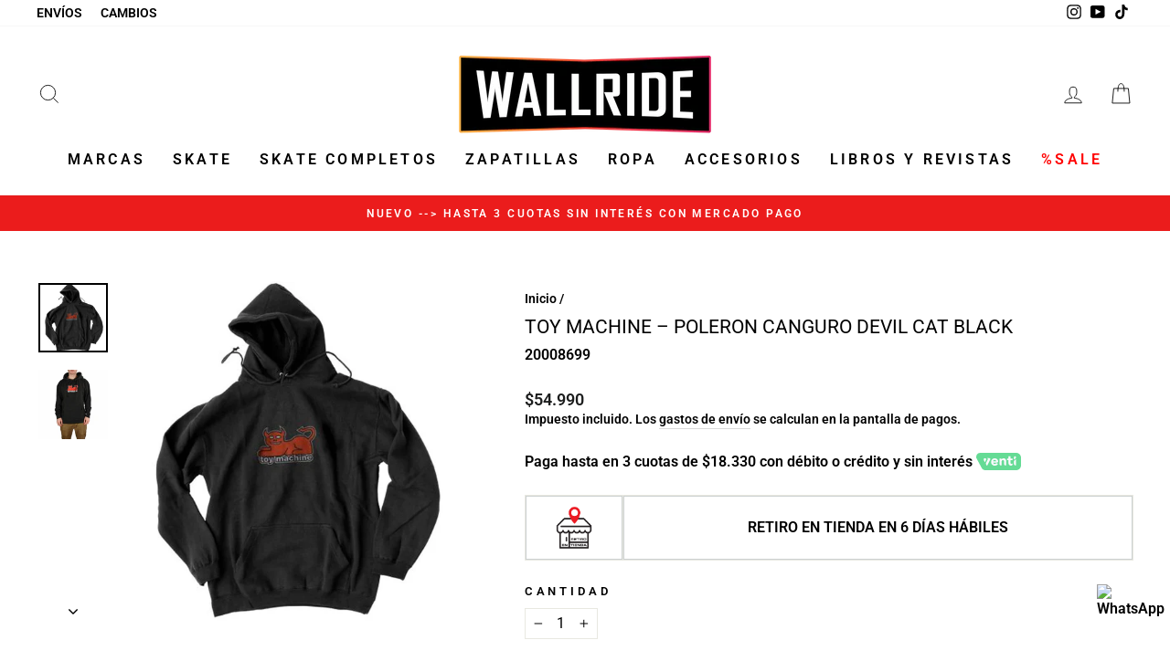

--- FILE ---
content_type: text/html; charset=utf-8
request_url: https://wallride.cl/products/toy-machine-poleron-canguro-devil-cat-2019-black
body_size: 43862
content:
<!doctype html>
<html class="no-js" lang="es" dir="ltr">
<head>
	<!-- Added by AVADA SEO Suite -->
	
	<!-- /Added by AVADA SEO Suite -->
  <meta charset="utf-8">
  <meta http-equiv="X-UA-Compatible" content="IE=edge,chrome=1">
  <meta name="viewport" content="width=device-width,initial-scale=1">
  <meta name="theme-color" content="#111111">
  <link rel="canonical" href="https://wallride.cl/products/toy-machine-poleron-canguro-devil-cat-2019-black">
  <link rel="preconnect" href="https://cdn.shopify.com">
  <link rel="preconnect" href="https://fonts.shopifycdn.com">
  <link rel="dns-prefetch" href="https://productreviews.shopifycdn.com">
  <link rel="dns-prefetch" href="https://ajax.googleapis.com">
  <link rel="dns-prefetch" href="https://maps.googleapis.com">
  <link rel="dns-prefetch" href="https://maps.gstatic.com"><link rel="shortcut icon" href="//wallride.cl/cdn/shop/files/favicon_32x32.jpg?v=1663791981" type="image/png" /><title>Toy Machine – Poleron Canguro DEVIL CAT BLACK
&ndash; Wallride Skateshop
</title>
<meta name="description" content="Toy Machine – Poleron Canguro DEVIL CAT 2019 BLACK"><meta property="og:site_name" content="Wallride Skateshop">
  <meta property="og:url" content="https://wallride.cl/products/toy-machine-poleron-canguro-devil-cat-2019-black">
  <meta property="og:title" content="Toy Machine – Poleron Canguro DEVIL CAT BLACK">
  <meta property="og:type" content="product">
  <meta property="og:description" content="Toy Machine – Poleron Canguro DEVIL CAT 2019 BLACK"><meta property="og:image" content="http://wallride.cl/cdn/shop/products/toy-machine-devil-cat-2019-90s-hoodie-black_grande_3fdc6372-e5e3-46d8-b515-3aa7ce20575e.png?v=1668171401">
    <meta property="og:image:secure_url" content="https://wallride.cl/cdn/shop/products/toy-machine-devil-cat-2019-90s-hoodie-black_grande_3fdc6372-e5e3-46d8-b515-3aa7ce20575e.png?v=1668171401">
    <meta property="og:image:width" content="600">
    <meta property="og:image:height" content="600"><meta name="twitter:site" content="@">
  <meta name="twitter:card" content="summary_large_image">
  <meta name="twitter:title" content="Toy Machine – Poleron Canguro DEVIL CAT BLACK">
  <meta name="twitter:description" content="Toy Machine – Poleron Canguro DEVIL CAT 2019 BLACK">
<style data-shopify>
  @font-face {
  font-family: Roboto;
  font-weight: 400;
  font-style: normal;
  font-display: swap;
  src: url("//wallride.cl/cdn/fonts/roboto/roboto_n4.2019d890f07b1852f56ce63ba45b2db45d852cba.woff2") format("woff2"),
       url("//wallride.cl/cdn/fonts/roboto/roboto_n4.238690e0007583582327135619c5f7971652fa9d.woff") format("woff");
}


  @font-face {
  font-family: Roboto;
  font-weight: 600;
  font-style: normal;
  font-display: swap;
  src: url("//wallride.cl/cdn/fonts/roboto/roboto_n6.3d305d5382545b48404c304160aadee38c90ef9d.woff2") format("woff2"),
       url("//wallride.cl/cdn/fonts/roboto/roboto_n6.bb37be020157f87e181e5489d5e9137ad60c47a2.woff") format("woff");
}

  @font-face {
  font-family: Roboto;
  font-weight: 400;
  font-style: italic;
  font-display: swap;
  src: url("//wallride.cl/cdn/fonts/roboto/roboto_i4.57ce898ccda22ee84f49e6b57ae302250655e2d4.woff2") format("woff2"),
       url("//wallride.cl/cdn/fonts/roboto/roboto_i4.b21f3bd061cbcb83b824ae8c7671a82587b264bf.woff") format("woff");
}

  @font-face {
  font-family: Roboto;
  font-weight: 600;
  font-style: italic;
  font-display: swap;
  src: url("//wallride.cl/cdn/fonts/roboto/roboto_i6.ebd6b6733fb2b030d60cbf61316511a7ffd82fb3.woff2") format("woff2"),
       url("//wallride.cl/cdn/fonts/roboto/roboto_i6.1363905a6d5249605bc5e0f859663ffe95ac3bed.woff") format("woff");
}

</style><link href="//wallride.cl/cdn/shop/t/12/assets/theme.css?v=162143514584878853791696132347" rel="stylesheet" type="text/css" media="all" />
<style data-shopify>:root {
    --typeHeaderPrimary: "system_ui";
    --typeHeaderFallback: -apple-system, 'Segoe UI', Roboto, 'Helvetica Neue', 'Noto Sans', 'Liberation Sans', Arial, sans-serif, 'Apple Color Emoji', 'Segoe UI Emoji', 'Segoe UI Symbol', 'Noto Color Emoji';
    --typeHeaderSize: 25px;
    --typeHeaderWeight: 400;
    --typeHeaderLineHeight: 1;
    --typeHeaderSpacing: 0.0em;

    --typeBasePrimary:Roboto;
    --typeBaseFallback:sans-serif;
    --typeBaseSize: 16px;
    --typeBaseWeight: 400;
    --typeBaseSpacing: 0.0em;
    --typeBaseLineHeight: 1.4;

    --typeCollectionTitle: 20px;

    --iconWeight: 2px;
    --iconLinecaps: miter;

    
      --buttonRadius: 50px;
    

    --colorGridOverlayOpacity: 0.1;
  }

  .placeholder-content {
    background-image: linear-gradient(100deg, #ffffff 40%, #f7f7f7 63%, #ffffff 79%);
  }</style><script>
    document.documentElement.className = document.documentElement.className.replace('no-js', 'js');

    window.theme = window.theme || {};
    theme.routes = {
      home: "/",
      cart: "/cart.js",
      cartPage: "/cart",
      cartAdd: "/cart/add.js",
      cartChange: "/cart/change.js"
    };
    theme.strings = {
      soldOut: "Agotado",
      unavailable: "No disponible",
      inStockLabel: "En stock",
      stockLabel: "",
      willNotShipUntil: "Será enviado después [date]",
      willBeInStockAfter: "Estará disponible después [date]",
      waitingForStock: "Inventario en el camino",
      savePrice: "Ahorras [saved_amount]",
      cartEmpty: "Su carrito actualmente está vacío.",
      cartTermsConfirmation: "Debe aceptar los términos y condiciones de venta para pagar",
      searchCollections: "Colecciones:",
      searchPages: "Páginas:",
      searchArticles: "Artículos:"
    };
    theme.settings = {
      dynamicVariantsEnable: true,
      cartType: "drawer",
      isCustomerTemplate: false,
      moneyFormat: "${{amount_no_decimals}}",
      saveType: "dollar",
      productImageSize: "square",
      productImageCover: false,
      predictiveSearch: true,
      predictiveSearchType: "product",
      quickView: true,
      themeName: 'Impulse',
      themeVersion: "5.2.1"
    };
  </script>

  <script>window.performance && window.performance.mark && window.performance.mark('shopify.content_for_header.start');</script><meta name="google-site-verification" content="Qzr5iu2m7g5VB3HGqQsnVWlFMWOeClX6zQC5FvM1Cvw">
<meta id="shopify-digital-wallet" name="shopify-digital-wallet" content="/7846264891/digital_wallets/dialog">
<link rel="alternate" type="application/json+oembed" href="https://wallride.cl/products/toy-machine-poleron-canguro-devil-cat-2019-black.oembed">
<script async="async" src="/checkouts/internal/preloads.js?locale=es-CL"></script>
<script id="shopify-features" type="application/json">{"accessToken":"286ac5853a8192639647645c621bcff0","betas":["rich-media-storefront-analytics"],"domain":"wallride.cl","predictiveSearch":true,"shopId":7846264891,"locale":"es"}</script>
<script>var Shopify = Shopify || {};
Shopify.shop = "wallride-skate-supply.myshopify.com";
Shopify.locale = "es";
Shopify.currency = {"active":"CLP","rate":"1.0"};
Shopify.country = "CL";
Shopify.theme = {"name":"Impulse","id":127318753452,"schema_name":"Impulse","schema_version":"5.2.1","theme_store_id":857,"role":"main"};
Shopify.theme.handle = "null";
Shopify.theme.style = {"id":null,"handle":null};
Shopify.cdnHost = "wallride.cl/cdn";
Shopify.routes = Shopify.routes || {};
Shopify.routes.root = "/";</script>
<script type="module">!function(o){(o.Shopify=o.Shopify||{}).modules=!0}(window);</script>
<script>!function(o){function n(){var o=[];function n(){o.push(Array.prototype.slice.apply(arguments))}return n.q=o,n}var t=o.Shopify=o.Shopify||{};t.loadFeatures=n(),t.autoloadFeatures=n()}(window);</script>
<script id="shop-js-analytics" type="application/json">{"pageType":"product"}</script>
<script defer="defer" async type="module" src="//wallride.cl/cdn/shopifycloud/shop-js/modules/v2/client.init-shop-cart-sync_C3W1cIGX.es.esm.js"></script>
<script defer="defer" async type="module" src="//wallride.cl/cdn/shopifycloud/shop-js/modules/v2/chunk.common_BL03_Ulh.esm.js"></script>
<script type="module">
  await import("//wallride.cl/cdn/shopifycloud/shop-js/modules/v2/client.init-shop-cart-sync_C3W1cIGX.es.esm.js");
await import("//wallride.cl/cdn/shopifycloud/shop-js/modules/v2/chunk.common_BL03_Ulh.esm.js");

  window.Shopify.SignInWithShop?.initShopCartSync?.({"fedCMEnabled":true,"windoidEnabled":true});

</script>
<script>(function() {
  var isLoaded = false;
  function asyncLoad() {
    if (isLoaded) return;
    isLoaded = true;
    var urls = ["https:\/\/whatschat.shopiapps.in\/script\/sp-whatsapp-app-tabs.js?version=1.0\u0026shop=wallride-skate-supply.myshopify.com","https:\/\/api.fastbundle.co\/scripts\/src.js?shop=wallride-skate-supply.myshopify.com","https:\/\/loox.io\/widget\/MlDQtl6aqL\/loox.1722966413734.js?shop=wallride-skate-supply.myshopify.com","https:\/\/cdn.s3.pop-convert.com\/pcjs.production.min.js?unique_id=wallride-skate-supply.myshopify.com\u0026shop=wallride-skate-supply.myshopify.com","https:\/\/script.pop-convert.com\/new-micro\/production.pc.min.js?unique_id=wallride-skate-supply.myshopify.com\u0026shop=wallride-skate-supply.myshopify.com","https:\/\/cdn.hextom.com\/js\/eventpromotionbar.js?shop=wallride-skate-supply.myshopify.com"];
    for (var i = 0; i < urls.length; i++) {
      var s = document.createElement('script');
      s.type = 'text/javascript';
      s.async = true;
      s.src = urls[i];
      var x = document.getElementsByTagName('script')[0];
      x.parentNode.insertBefore(s, x);
    }
  };
  if(window.attachEvent) {
    window.attachEvent('onload', asyncLoad);
  } else {
    window.addEventListener('load', asyncLoad, false);
  }
})();</script>
<script id="__st">var __st={"a":7846264891,"offset":-10800,"reqid":"56943a73-a341-4e4c-9109-952aa202b6c3-1767943080","pageurl":"wallride.cl\/products\/toy-machine-poleron-canguro-devil-cat-2019-black","u":"fd8ef4abdc43","p":"product","rtyp":"product","rid":7428735860908};</script>
<script>window.ShopifyPaypalV4VisibilityTracking = true;</script>
<script id="captcha-bootstrap">!function(){'use strict';const t='contact',e='account',n='new_comment',o=[[t,t],['blogs',n],['comments',n],[t,'customer']],c=[[e,'customer_login'],[e,'guest_login'],[e,'recover_customer_password'],[e,'create_customer']],r=t=>t.map((([t,e])=>`form[action*='/${t}']:not([data-nocaptcha='true']) input[name='form_type'][value='${e}']`)).join(','),a=t=>()=>t?[...document.querySelectorAll(t)].map((t=>t.form)):[];function s(){const t=[...o],e=r(t);return a(e)}const i='password',u='form_key',d=['recaptcha-v3-token','g-recaptcha-response','h-captcha-response',i],f=()=>{try{return window.sessionStorage}catch{return}},m='__shopify_v',_=t=>t.elements[u];function p(t,e,n=!1){try{const o=window.sessionStorage,c=JSON.parse(o.getItem(e)),{data:r}=function(t){const{data:e,action:n}=t;return t[m]||n?{data:e,action:n}:{data:t,action:n}}(c);for(const[e,n]of Object.entries(r))t.elements[e]&&(t.elements[e].value=n);n&&o.removeItem(e)}catch(o){console.error('form repopulation failed',{error:o})}}const l='form_type',E='cptcha';function T(t){t.dataset[E]=!0}const w=window,h=w.document,L='Shopify',v='ce_forms',y='captcha';let A=!1;((t,e)=>{const n=(g='f06e6c50-85a8-45c8-87d0-21a2b65856fe',I='https://cdn.shopify.com/shopifycloud/storefront-forms-hcaptcha/ce_storefront_forms_captcha_hcaptcha.v1.5.2.iife.js',D={infoText:'Protegido por hCaptcha',privacyText:'Privacidad',termsText:'Términos'},(t,e,n)=>{const o=w[L][v],c=o.bindForm;if(c)return c(t,g,e,D).then(n);var r;o.q.push([[t,g,e,D],n]),r=I,A||(h.body.append(Object.assign(h.createElement('script'),{id:'captcha-provider',async:!0,src:r})),A=!0)});var g,I,D;w[L]=w[L]||{},w[L][v]=w[L][v]||{},w[L][v].q=[],w[L][y]=w[L][y]||{},w[L][y].protect=function(t,e){n(t,void 0,e),T(t)},Object.freeze(w[L][y]),function(t,e,n,w,h,L){const[v,y,A,g]=function(t,e,n){const i=e?o:[],u=t?c:[],d=[...i,...u],f=r(d),m=r(i),_=r(d.filter((([t,e])=>n.includes(e))));return[a(f),a(m),a(_),s()]}(w,h,L),I=t=>{const e=t.target;return e instanceof HTMLFormElement?e:e&&e.form},D=t=>v().includes(t);t.addEventListener('submit',(t=>{const e=I(t);if(!e)return;const n=D(e)&&!e.dataset.hcaptchaBound&&!e.dataset.recaptchaBound,o=_(e),c=g().includes(e)&&(!o||!o.value);(n||c)&&t.preventDefault(),c&&!n&&(function(t){try{if(!f())return;!function(t){const e=f();if(!e)return;const n=_(t);if(!n)return;const o=n.value;o&&e.removeItem(o)}(t);const e=Array.from(Array(32),(()=>Math.random().toString(36)[2])).join('');!function(t,e){_(t)||t.append(Object.assign(document.createElement('input'),{type:'hidden',name:u})),t.elements[u].value=e}(t,e),function(t,e){const n=f();if(!n)return;const o=[...t.querySelectorAll(`input[type='${i}']`)].map((({name:t})=>t)),c=[...d,...o],r={};for(const[a,s]of new FormData(t).entries())c.includes(a)||(r[a]=s);n.setItem(e,JSON.stringify({[m]:1,action:t.action,data:r}))}(t,e)}catch(e){console.error('failed to persist form',e)}}(e),e.submit())}));const S=(t,e)=>{t&&!t.dataset[E]&&(n(t,e.some((e=>e===t))),T(t))};for(const o of['focusin','change'])t.addEventListener(o,(t=>{const e=I(t);D(e)&&S(e,y())}));const B=e.get('form_key'),M=e.get(l),P=B&&M;t.addEventListener('DOMContentLoaded',(()=>{const t=y();if(P)for(const e of t)e.elements[l].value===M&&p(e,B);[...new Set([...A(),...v().filter((t=>'true'===t.dataset.shopifyCaptcha))])].forEach((e=>S(e,t)))}))}(h,new URLSearchParams(w.location.search),n,t,e,['guest_login'])})(!0,!0)}();</script>
<script integrity="sha256-4kQ18oKyAcykRKYeNunJcIwy7WH5gtpwJnB7kiuLZ1E=" data-source-attribution="shopify.loadfeatures" defer="defer" src="//wallride.cl/cdn/shopifycloud/storefront/assets/storefront/load_feature-a0a9edcb.js" crossorigin="anonymous"></script>
<script data-source-attribution="shopify.dynamic_checkout.dynamic.init">var Shopify=Shopify||{};Shopify.PaymentButton=Shopify.PaymentButton||{isStorefrontPortableWallets:!0,init:function(){window.Shopify.PaymentButton.init=function(){};var t=document.createElement("script");t.src="https://wallride.cl/cdn/shopifycloud/portable-wallets/latest/portable-wallets.es.js",t.type="module",document.head.appendChild(t)}};
</script>
<script data-source-attribution="shopify.dynamic_checkout.buyer_consent">
  function portableWalletsHideBuyerConsent(e){var t=document.getElementById("shopify-buyer-consent"),n=document.getElementById("shopify-subscription-policy-button");t&&n&&(t.classList.add("hidden"),t.setAttribute("aria-hidden","true"),n.removeEventListener("click",e))}function portableWalletsShowBuyerConsent(e){var t=document.getElementById("shopify-buyer-consent"),n=document.getElementById("shopify-subscription-policy-button");t&&n&&(t.classList.remove("hidden"),t.removeAttribute("aria-hidden"),n.addEventListener("click",e))}window.Shopify?.PaymentButton&&(window.Shopify.PaymentButton.hideBuyerConsent=portableWalletsHideBuyerConsent,window.Shopify.PaymentButton.showBuyerConsent=portableWalletsShowBuyerConsent);
</script>
<script>
  function portableWalletsCleanup(e){e&&e.src&&console.error("Failed to load portable wallets script "+e.src);var t=document.querySelectorAll("shopify-accelerated-checkout .shopify-payment-button__skeleton, shopify-accelerated-checkout-cart .wallet-cart-button__skeleton"),e=document.getElementById("shopify-buyer-consent");for(let e=0;e<t.length;e++)t[e].remove();e&&e.remove()}function portableWalletsNotLoadedAsModule(e){e instanceof ErrorEvent&&"string"==typeof e.message&&e.message.includes("import.meta")&&"string"==typeof e.filename&&e.filename.includes("portable-wallets")&&(window.removeEventListener("error",portableWalletsNotLoadedAsModule),window.Shopify.PaymentButton.failedToLoad=e,"loading"===document.readyState?document.addEventListener("DOMContentLoaded",window.Shopify.PaymentButton.init):window.Shopify.PaymentButton.init())}window.addEventListener("error",portableWalletsNotLoadedAsModule);
</script>

<script type="module" src="https://wallride.cl/cdn/shopifycloud/portable-wallets/latest/portable-wallets.es.js" onError="portableWalletsCleanup(this)" crossorigin="anonymous"></script>
<script nomodule>
  document.addEventListener("DOMContentLoaded", portableWalletsCleanup);
</script>

<link id="shopify-accelerated-checkout-styles" rel="stylesheet" media="screen" href="https://wallride.cl/cdn/shopifycloud/portable-wallets/latest/accelerated-checkout-backwards-compat.css" crossorigin="anonymous">
<style id="shopify-accelerated-checkout-cart">
        #shopify-buyer-consent {
  margin-top: 1em;
  display: inline-block;
  width: 100%;
}

#shopify-buyer-consent.hidden {
  display: none;
}

#shopify-subscription-policy-button {
  background: none;
  border: none;
  padding: 0;
  text-decoration: underline;
  font-size: inherit;
  cursor: pointer;
}

#shopify-subscription-policy-button::before {
  box-shadow: none;
}

      </style>

<script>window.performance && window.performance.mark && window.performance.mark('shopify.content_for_header.end');</script>

  <script src="//wallride.cl/cdn/shop/t/12/assets/vendor-scripts-v10.js" defer="defer"></script><script src="//wallride.cl/cdn/shop/t/12/assets/theme.js?v=61697690959979324581637694513" defer="defer"></script><link href="//wallride.cl/cdn/shop/t/12/assets/scm-product-label.css?v=154076810424633002491666877790" rel="stylesheet" type="text/css" media="all" />


<script>
if ((typeof SECOMAPP) == 'undefined') {
    var SECOMAPP = {};
}
if ((typeof SECOMAPP.pl) == 'undefined') {
    SECOMAPP.pl = {};
}








SECOMAPP.page = 'product';
SECOMAPP.pl.product = {
    id: 7428735860908,
    published_at: "2022-11-11 11:06:47 -0300",
    price: 5499000, 
    compare_at_price: 5499000,  
    tags: ["35cyber25","cyber-hood-tm-23","cyber23-2","CyberOct25","poleron","R0015","toy machine","tumyeto 2022"], 
    variants: [  {
        id: 41949113647276,
        price: 5499000 ,
        compare_at_price: 5499000  ,
        inventory_quantity: 0  ,
        inventory_management: 'shopify'  ,
        weight: 800  ,
        sku: '20008699'  } ,
         {
        id: 41949113680044,
        price: 5499000 ,
        compare_at_price: 5499000  ,
        inventory_quantity: 0  ,
        inventory_management: 'shopify'  ,
        weight: 800  ,
        sku: '20008700'  } ,
         {
        id: 41949113745580,
        price: 5499000 ,
        compare_at_price: 5499000  ,
        inventory_quantity: 0  ,
        inventory_management: 'shopify'  ,
        weight: 800  ,
        sku: '20008701'  } ,
         {
        id: 41949113778348,
        price: 5499000 ,
        compare_at_price: 5499000  ,
        inventory_quantity: 0  ,
        inventory_management: 'shopify'  ,
        weight: 800  ,
        sku: '20008702'  } 
        
    ],
    collections: [  ]
};
</script>



    
         <script src="//wallride.cl/cdn/shop/t/12/assets/scm-product-label.js?v=146208032631142267811667393534" type="text/javascript"></script>
    




    <script>
const FastBundleConf = {"enable_bap_modal":false,"frontend_version":"1.22.01","storefront_record_submitted":false,"use_shopify_prices":false,"currencies":[{"id":1489230143,"code":"CLP","conversion_fee":1.0,"roundup_number":0.0,"rounding_enabled":true}],"is_active":true,"override_product_page_forms":true,"allow_funnel":true,"translations":[{"id":529662,"key":"add","value":"Agregar","locale_code":"es","model":"shop","object_id":25230},{"id":3535885,"key":"add_all_products_to_cart","value":"Añadir todos los productos al carrito","locale_code":"es","model":"shop","object_id":25230},{"id":3535886,"key":"add_bundle","value":"Añadir Bundle","locale_code":"es","model":"shop","object_id":25230},{"id":529663,"key":"added","value":"Agregado","locale_code":"es","model":"shop","object_id":25230},{"id":529664,"key":"added_","value":"Agregado","locale_code":"es","model":"shop","object_id":25230},{"id":529668,"key":"added_items","value":"ítems agregados","locale_code":"es","model":"shop","object_id":25230},{"id":3535888,"key":"added_product_issue","value":"Hay un problema con los productos añadidos","locale_code":"es","model":"shop","object_id":25230},{"id":529669,"key":"added_to_product_list","value":"Added to the product list","locale_code":"es","model":"shop","object_id":25230},{"id":529665,"key":"add_items","value":"Por favor agrega items","locale_code":"es","model":"shop","object_id":25230},{"id":3535887,"key":"add_to_cart","value":"Agregar al carrito","locale_code":"es","model":"shop","object_id":25230},{"id":3535889,"key":"all_included_products_are_sold_out","value":"Todos los productos incluidos se han agotado","locale_code":"es","model":"shop","object_id":25230},{"id":529670,"key":"apply_discount","value":"Discount will be applied at checkout","locale_code":"es","model":"shop","object_id":25230},{"id":529671,"key":"badge_price_description","value":"Save {discount}!","locale_code":"es","model":"shop","object_id":25230},{"id":3535937,"key":"bap_disabled","value":"Completa el paquete","locale_code":"es","model":"shop","object_id":25230},{"id":529673,"key":"bap_modal_sub_title_without_variant","value":"Review the below boxes and click on the button to fix the cart.","locale_code":"es","model":"shop","object_id":25230},{"id":529672,"key":"bap_modal_sub_title_with_variant","value":"Review the below boxes, select the proper variant for each included products and click on the button to fix the cart.","locale_code":"es","model":"shop","object_id":25230},{"id":529674,"key":"bap_modal_title","value":"{product_name} is a bundle product that includes {num_of_products} products. This product will be replaced by its included products.","locale_code":"es","model":"shop","object_id":25230},{"id":529675,"key":"builder_added_count","value":"{num_added}/{num_must_add} added","locale_code":"es","model":"shop","object_id":25230},{"id":529676,"key":"builder_count_error","value":"You must add {quantity} other items from the above collections.","locale_code":"es","model":"shop","object_id":25230},{"id":529677,"key":"bundle_not_available","value":"Bundle is not available","locale_code":"es","model":"shop","object_id":25230},{"id":3535890,"key":"bundle_title","value":"Título del paquete","locale_code":"es","model":"shop","object_id":25230},{"id":3535891,"key":"buy","value":"Compra","locale_code":"es","model":"shop","object_id":25230},{"id":3535892,"key":"buy_all","value":"Compra todo","locale_code":"es","model":"shop","object_id":25230},{"id":3535893,"key":"buy_from_collections","value":"Compra de estas colecciones","locale_code":"es","model":"shop","object_id":25230},{"id":3535894,"key":"buy_item","value":"Compra {quantity} artículos","locale_code":"es","model":"shop","object_id":25230},{"id":529678,"key":"bxgy_btn_title","value":"Agregar al carro","locale_code":"es","model":"shop","object_id":25230},{"id":529679,"key":"cancel","value":"Cancelar","locale_code":"es","model":"shop","object_id":25230},{"id":529680,"key":"capacity_is_over","value":"Item not added. You already have added the required number of products from this collection.","locale_code":"es","model":"shop","object_id":25230},{"id":3535895,"key":"choose_items_to_buy","value":"Elige artículos para comprar juntos.","locale_code":"es","model":"shop","object_id":25230},{"id":529681,"key":"collection","value":"collection","locale_code":"es","model":"shop","object_id":25230},{"id":529682,"key":"collection_btn_title","value":"Agregar seleccion al carro","locale_code":"es","model":"shop","object_id":25230},{"id":529683,"key":"collection_item","value":"Add {quantity} items from {collection} collection","locale_code":"es","model":"shop","object_id":25230},{"id":3535896,"key":"color","value":"Color","locale_code":"es","model":"shop","object_id":25230},{"id":529684,"key":"copied","value":"Copied!","locale_code":"es","model":"shop","object_id":25230},{"id":529685,"key":"copy_code","value":"Copy code","locale_code":"es","model":"shop","object_id":25230},{"id":3535897,"key":"currently_soldout","value":"Este producto está agotado actualmente","locale_code":"es","model":"shop","object_id":25230},{"id":3535898,"key":"days","value":"Días","locale_code":"es","model":"shop","object_id":25230},{"id":3535899,"key":"delete_bap_product","value":"aquí","locale_code":"es","model":"shop","object_id":25230},{"id":3535900,"key":"discount_applied","value":"{discount} descuento aplicado","locale_code":"es","model":"shop","object_id":25230},{"id":529686,"key":"discount_card_desc","value":"Enter the discount code below if it isn't included at checkout.","locale_code":"es","model":"shop","object_id":25230},{"id":529687,"key":"discount_card_discount","value":"Discount code:","locale_code":"es","model":"shop","object_id":25230},{"id":529742,"key":"discount_is_applied","value":"discount is applied on the selected products.","locale_code":"es","model":"shop","object_id":25230},{"id":3535901,"key":"discount_off","value":"{discount} DESCONTO","locale_code":"es","model":"shop","object_id":25230},{"id":3535902,"key":"dropdown","value":"desplegable","locale_code":"es","model":"shop","object_id":25230},{"id":3535903,"key":"error_loading_bundles","value":"Hay un problema cargando los paquetes, ¡por favor intente de nuevo en un momento!","locale_code":"es","model":"shop","object_id":25230},{"id":529688,"key":"fix_cart","value":"Fix your Cart","locale_code":"es","model":"shop","object_id":25230},{"id":529689,"key":"free","value":"Free","locale_code":"es","model":"shop","object_id":25230},{"id":3535904,"key":"free_gift","value":"Regalo gratis","locale_code":"es","model":"shop","object_id":25230},{"id":3535905,"key":"free_gift_applied","value":"Regalo gratis aplicado","locale_code":"es","model":"shop","object_id":25230},{"id":529690,"key":"free_shipping","value":"Free Shipping","locale_code":"es","model":"shop","object_id":25230},{"id":529691,"key":"funnel_alert","value":"This item is already in your cart.","locale_code":"es","model":"shop","object_id":25230},{"id":529692,"key":"funnel_button_description","value":"Comprar pack | Ahorras {discount}","locale_code":"es","model":"shop","object_id":25230},{"id":529693,"key":"funnel_discount_description","value":"Ahorras {discount}","locale_code":"es","model":"shop","object_id":25230},{"id":529694,"key":"funnel_popup_title","value":"Complete your cart with this bundle and save","locale_code":"es","model":"shop","object_id":25230},{"id":3535906,"key":"get_free_gift","value":"Obtén estos regalos gratis","locale_code":"es","model":"shop","object_id":25230},{"id":3535907,"key":"get_off_collections","value":"Obtén un {discount}% de descuento en estas colecciones","locale_code":"es","model":"shop","object_id":25230},{"id":529695,"key":"go_to_bundle_builder","value":"Go to Bundle builder","locale_code":"es","model":"shop","object_id":25230},{"id":3535908,"key":"go_to_offer_page","value":"Ve a la Página de Oferta","locale_code":"es","model":"shop","object_id":25230},{"id":529738,"key":"have_not_selected","value":"You have not selected any items yet","locale_code":"es","model":"shop","object_id":25230},{"id":529739,"key":"have_selected","value":"You have selected {quantity} items","locale_code":"es","model":"shop","object_id":25230},{"id":3535909,"key":"hide","value":"Ocultar","locale_code":"es","model":"shop","object_id":25230},{"id":3535910,"key":"hours","value":"Horas","locale_code":"es","model":"shop","object_id":25230},{"id":529696,"key":"includes_free_shipping","value":"Includes Free Shipping","locale_code":"es","model":"shop","object_id":25230},{"id":529740,"key":"item","value":"item","locale_code":"es","model":"shop","object_id":25230},{"id":529666,"key":"items","value":"items","locale_code":"es","model":"shop","object_id":25230},{"id":529697,"key":"items_not_found","value":"No matching items found","locale_code":"es","model":"shop","object_id":25230},{"id":529698,"key":"items_selected","value":"items selected","locale_code":"es","model":"shop","object_id":25230},{"id":3535912,"key":"main_sold_out","value":"El producto principal está agotado.","locale_code":"es","model":"shop","object_id":25230},{"id":3535911,"key":"material","value":"Material","locale_code":"es","model":"shop","object_id":25230},{"id":3535913,"key":"min","value":"Mín","locale_code":"es","model":"shop","object_id":25230},{"id":529699,"key":"mix_btn_title","value":"Add selected to cart","locale_code":"es","model":"shop","object_id":25230},{"id":529700,"key":"multiple_items_funnel_alert","value":"Some of the items are already in the cart","locale_code":"es","model":"shop","object_id":25230},{"id":529737,"key":"no","value":"No","locale_code":"es","model":"shop","object_id":25230},{"id":3535914,"key":"no_item","value":"¡No se añadieron artículos!","locale_code":"es","model":"shop","object_id":25230},{"id":529701,"key":"no_item_selected","value":"No items selected!","locale_code":"es","model":"shop","object_id":25230},{"id":529702,"key":"not_enough","value":"insufficient inventory","locale_code":"es","model":"shop","object_id":25230},{"id":3535915,"key":"not_selected_any","value":"no has seleccionado ningún artículo todavía.","locale_code":"es","model":"shop","object_id":25230},{"id":3535916,"key":"of","value":"de","locale_code":"es","model":"shop","object_id":25230},{"id":529667,"key":"off","value":"off","locale_code":"es","model":"shop","object_id":25230},{"id":3535917,"key":"offer_ends","value":"Esta oferta termina en","locale_code":"es","model":"shop","object_id":25230},{"id":529736,"key":"one_time_purchase","value":"One time purchase","locale_code":"es","model":"shop","object_id":25230},{"id":3535918,"key":"option","value":"opción","locale_code":"es","model":"shop","object_id":25230},{"id":3535919,"key":"out_of","value":"de","locale_code":"es","model":"shop","object_id":25230},{"id":3535920,"key":"per_one","value":"por uno","locale_code":"es","model":"shop","object_id":25230},{"id":529703,"key":"Please_add_product_from_collections","value":"Please add product from collections","locale_code":"es","model":"shop","object_id":25230},{"id":3535921,"key":"powered_by","value":"Impulsado por","locale_code":"es","model":"shop","object_id":25230},{"id":529704,"key":"price_description","value":"Agregar pack al carrito | Ahorras {discount}","locale_code":"es","model":"shop","object_id":25230},{"id":3535922,"key":"price_description_setPrice","value":"Agregar al carrito por {final_price}","locale_code":"es","model":"shop","object_id":25230},{"id":3535923,"key":"proceed_without_addons","value":"Continuar sin complementos","locale_code":"es","model":"shop","object_id":25230},{"id":529705,"key":"product","value":"product","locale_code":"es","model":"shop","object_id":25230},{"id":3535938,"key":"product_added","value":"{number} añadido","locale_code":"es","model":"shop","object_id":25230},{"id":3535939,"key":"product_added_with_more","value":"{number} añadido. ¡Añade más!","locale_code":"es","model":"shop","object_id":25230},{"id":529706,"key":"products","value":"products","locale_code":"es","model":"shop","object_id":25230},{"id":3535924,"key":"quantity","value":"Cantidad","locale_code":"es","model":"shop","object_id":25230},{"id":529707,"key":"remove","value":"Remove","locale_code":"es","model":"shop","object_id":25230},{"id":3535925,"key":"remove_from_cart","value":"Eliminar del carrito","locale_code":"es","model":"shop","object_id":25230},{"id":529708,"key":"required_tooltip","value":"This product is required and can not be deselected","locale_code":"es","model":"shop","object_id":25230},{"id":529709,"key":"save","value":"Save","locale_code":"es","model":"shop","object_id":25230},{"id":529745,"key":"save_more","value":"Add {range} to save more","locale_code":"es","model":"shop","object_id":25230},{"id":529710,"key":"search_product","value":"search products","locale_code":"es","model":"shop","object_id":25230},{"id":3535926,"key":"sec","value":"Sec","locale_code":"es","model":"shop","object_id":25230},{"id":3535927,"key":"see_all","value":"Ver todo","locale_code":"es","model":"shop","object_id":25230},{"id":529711,"key":"see_less","value":"See less","locale_code":"es","model":"shop","object_id":25230},{"id":529712,"key":"see_more_details","value":"See more details","locale_code":"es","model":"shop","object_id":25230},{"id":529713,"key":"select_all","value":"All products","locale_code":"es","model":"shop","object_id":25230},{"id":529714,"key":"select_all_variants","value":"Seleccionar todas las variantes","locale_code":"es","model":"shop","object_id":25230},{"id":529716,"key":"select_all_variants_correctly","value":"Seleccionar las tallas","locale_code":"es","model":"shop","object_id":25230},{"id":529715,"key":"select_at_least","value":"Debes seleccionar al menos {minQty} items","locale_code":"es","model":"shop","object_id":25230},{"id":529741,"key":"select_at_least_min_qty","value":"Selecciona al menos {min_qty} items para aplicar oferta","locale_code":"es","model":"shop","object_id":25230},{"id":529720,"key":"selected","value":"Seleccionado","locale_code":"es","model":"shop","object_id":25230},{"id":529721,"key":"selected_items","value":"ítems seleccionados","locale_code":"es","model":"shop","object_id":25230},{"id":529722,"key":"selected_products","value":"Seleccionar productos","locale_code":"es","model":"shop","object_id":25230},{"id":529743,"key":"select_selling_plan","value":"Select a selling plan","locale_code":"es","model":"shop","object_id":25230},{"id":529717,"key":"select_variant","value":"Seleccionar talla","locale_code":"es","model":"shop","object_id":25230},{"id":3535928,"key":"select_variant_minimal","value":"Tamaño / Color / Tipo","locale_code":"es","model":"shop","object_id":25230},{"id":529718,"key":"select_variants","value":"Seleccionar talla","locale_code":"es","model":"shop","object_id":25230},{"id":529719,"key":"select_variants_for","value":"Select variants for {product}","locale_code":"es","model":"shop","object_id":25230},{"id":529744,"key":"select_variants_to_show_subscription","value":"You have not selected the variants\nor there are no subscription plans with the selected variants.","locale_code":"es","model":"shop","object_id":25230},{"id":529723,"key":"shipping_cost","value":"Shipping cost","locale_code":"es","model":"shop","object_id":25230},{"id":3535929,"key":"show","value":"Mostrar","locale_code":"es","model":"shop","object_id":25230},{"id":529724,"key":"show_more_products","value":"Show more products","locale_code":"es","model":"shop","object_id":25230},{"id":529725,"key":"show_selected_items","value":"Show selected items","locale_code":"es","model":"shop","object_id":25230},{"id":3535930,"key":"size","value":"Tamaño","locale_code":"es","model":"shop","object_id":25230},{"id":529726,"key":"sold_out","value":"Sold out","locale_code":"es","model":"shop","object_id":25230},{"id":529746,"key":"style","value":"Style","locale_code":"es","model":"shop","object_id":25230},{"id":529747,"key":"swipe_up","value":"Swipe up to check","locale_code":"es","model":"shop","object_id":25230},{"id":529727,"key":"swipe_up_to_check","value":"items added, swipe up to check","locale_code":"es","model":"shop","object_id":25230},{"id":529728,"key":"tap_to_check","value":"Tap to check","locale_code":"es","model":"shop","object_id":25230},{"id":3535936,"key":"the_product_is_sold_out","value":"El producto está agotado","locale_code":"es","model":"shop","object_id":25230},{"id":529729,"key":"this_item","value":"Este producto","locale_code":"es","model":"shop","object_id":25230},{"id":529730,"key":"total","value":"Total","locale_code":"es","model":"shop","object_id":25230},{"id":3535931,"key":"variant","value":"Variante","locale_code":"es","model":"shop","object_id":25230},{"id":529731,"key":"variants","value":"Talla","locale_code":"es","model":"shop","object_id":25230},{"id":3535932,"key":"view_offer_details","value":"Ver detalles de la oferta","locale_code":"es","model":"shop","object_id":25230},{"id":529732,"key":"view_products_and_select_variants","value":"See all Products and select their variants","locale_code":"es","model":"shop","object_id":25230},{"id":529733,"key":"volume_btn_title","value":"Add {quantity} | save {discount}","locale_code":"es","model":"shop","object_id":25230},{"id":3535933,"key":"x_bundle_discount","value":"Compra de estas listas","locale_code":"es","model":"shop","object_id":25230},{"id":3535934,"key":"y_bundle_discount","value":"Obtén {discount} en estas listas","locale_code":"es","model":"shop","object_id":25230},{"id":3535935,"key":"you_have","value":"Tienes","locale_code":"es","model":"shop","object_id":25230},{"id":529734,"key":"you_must_select_variant","value":"You must select variant for all items.","locale_code":"es","model":"shop","object_id":25230},{"id":529735,"key":"zero_discount_btn_title","value":"Agregar al carro","locale_code":"es","model":"shop","object_id":25230}],"pid":"","bap_ids":[],"active_bundles_count":21,"use_color_swatch":false,"use_shop_price":false,"dropdown_color_swatch":true,"option_config":{},"enable_subscriptions":false,"has_fbt_bundle":true,"use_shopify_function_discount":true,"use_bundle_builder_modal":false,"use_cart_hidden_attributes":false,"bap_override_fetch":false,"invalid_bap_override_fetch":false,"volume_discount_add_on_override_fetch":false,"pmm_new_design":true,"merged_mix_and_match":false,"change_vd_product_picture":false,"buy_it_now":true,"rgn":207753,"baps":{},"has_multilingual_permission":false,"use_vd_templating":true,"use_payload_variant_id_in_fetch_override":false,"use_compare_at_price":false,"storefront_access_token":"639b90003a49935d5a2bf1ae14630e41","serverless_vd_display":false,"serverless_vd_discount":false,"products_with_add_on":{},"collections_with_add_on":{},"has_required_plan":false,"bundleBox":{"id":26797,"bundle_page_enabled":true,"bundle_page_style":null,"currency":"CLP","currency_format":"$%s","percentage_format":"%s%","show_sold_out":true,"track_inventory":true,"shop_page_external_script":"","page_external_script":"","shop_page_style":null,"shop_page_title":null,"shop_page_description":null,"app_version":"v2","show_logo":true,"show_info":false,"money_format":"amount_no_decimals","tax_factor":1.0,"primary_locale":"es","discount_code_prefix":"BUNDLE","is_active":true,"created":"2023-07-26T19:40:16.403142Z","updated":"2025-11-03T16:54:35.854154Z","title":"Don't miss this offer","style":null,"inject_selector":null,"mix_inject_selector":null,"fbt_inject_selector":null,"volume_inject_selector":null,"volume_variant_selector":null,"button_title":"Buy this bundle","bogo_button_title":"Buy {quantity} items","price_description":"Add bundle to cart | Save {discount}","version":"v2.3","bogo_version":"v1","nth_child":1,"redirect_to_cart":true,"column_numbers":3,"color":null,"btn_font_color":"white","add_to_cart_selector":null,"cart_info_version":"v2","button_position":"bottom","bundle_page_shape":"row","add_bundle_action":"checkout","requested_bundle_action":null,"request_action_text":null,"cart_drawer_function":"","cart_drawer_function_svelte":"","theme_template":"light","external_script":"","pre_add_script":"","shop_external_script":"","shop_style":"","bap_inject_selector":"","bap_none_selector":"","bap_form_script":"","bap_button_selector":"","bap_style_object":{"standard":{"custom_code":{"main":{"custom_js":"","custom_css":""}},"product_detail":{"price_style":{"color":"#5e5e5e","fontSize":16,"fontFamily":""},"title_style":{"color":"#303030","fontSize":16,"fontFamily":""},"image_border":{"borderColor":"#e5e5e5"},"pluses_style":{"fill":"","width":""},"separator_line_style":{"backgroundColor":"#e5e5e5"},"variant_selector_style":{"color":"#000000","height":46,"backgroundColor":"#fafafa"}}},"mix_and_match":{"custom_code":{"main":{"custom_js":"","custom_css":""}},"product_detail":{"price_style":{"color":"#5e5e5e","fontSize":16,"fontFamily":""},"title_style":{"color":"#303030","fontSize":16,"fontFamily":""},"image_border":{"borderColor":"#e5e5e5"},"pluses_style":{"fill":"","width":""},"checkbox_style":{"checked":"","unchecked":"","checked_color":"#2c6ecb"},"quantities_style":{"color":"","backgroundColor":""},"product_card_style":{"checked_border":"","unchecked_border":"","checked_background":""},"separator_line_style":{"backgroundColor":"#e5e5e5"},"variant_selector_style":{"color":"#000000","height":46,"backgroundColor":"#fafafa"},"quantities_selector_style":{"color":"#000000","backgroundColor":"#fafafa"}}}},"bundles_page_style_object":null,"style_object":{"fbt":{"design":{"main":{"design":"classic"}}},"bogo":{"box":{"border":{"borderColor":"#E5E5E5","borderWidth":1,"borderRadius":5},"background":{"backgroundColor":"#FFFFFF"}},"theme":{"main":{"theme":"light"}},"button":{"background":{"backgroundColor":"#000000"},"button_label":{"color":"#ffffff","fontSize":16,"fontFamily":""},"button_position":{"position":"bottom"}},"design":{"main":{"design":"classic"}},"option":{"final_price_style":{"color":"#303030","fontSize":16,"fontFamily":""},"option_text_style":{"color":"#303030","fontSize":16,"fontFamily":""},"option_button_style":{"checked_color":"#2c6ecb","unchecked_color":""},"original_price_style":{"color":"#919191","fontSize":16,"fontFamily":""}},"custom_code":{"main":{"custom_js":"","custom_css":""}},"total_section":{"text":{"color":"#303030","fontSize":16,"fontFamily":""},"background":{"backgroundColor":"#FAFAFA"},"final_price_style":{"color":"#008060","fontSize":16,"fontFamily":""},"original_price_style":{"color":"#D72C0D","fontSize":16,"fontFamily":""}},"discount_label":{"background":{"backgroundColor":"#000000"},"text_style":{"color":"#ffffff"}},"product_detail":{"price_style":{"color":"#5e5e5e","fontSize":16,"fontFamily":""},"title_style":{"color":"#303030","fontSize":16,"fontFamily":""},"image_border":{"borderColor":"#e5e5e5"},"quantities_style":{"color":"#000000","backgroundColor":"#ffffff"},"separator_line_style":{"backgroundColor":"#e5e5e5"},"variant_selector_style":{"color":"#5e5e5e","height":"","backgroundColor":"#FAFAFA"},"quantities_selector_style":{"color":"#000000","backgroundColor":"#fafafa"}},"title_and_description":{"alignment":{"textAlign":"left"},"title_style":{"color":"#303030","fontSize":18,"fontFamily":""},"description_style":{"color":"","fontSize":"","fontFamily":""}}},"bxgyf":{"box":{"border":{"borderColor":"#E5E5E5","borderWidth":1,"borderRadius":5},"background":{"backgroundColor":"#FFFFFF"}},"plus":{"style":{"fill":"#919191","size":24,"backgroundColor":"#F1F1F1"}},"button":{"background":{"backgroundColor":"#000000"},"button_label":{"color":"#FFFFFF","fontSize":18,"fontFamily":""},"button_position":{"position":"bottom"}},"custom_code":{"main":{"custom_js":"","custom_css":""}},"total_section":{"text":{"color":"#303030","fontSize":16,"fontFamily":""},"background":{"backgroundColor":"#FAFAFA"},"final_price_style":{"color":"#008060","fontSize":16,"fontFamily":""},"original_price_style":{"color":"#D72C0D","fontSize":16,"fontFamily":""}},"discount_badge":{"background":{"backgroundColor":"#C30000"},"text_style":{"color":"#FFFFFF","fontSize":18,"fontFamily":""}},"product_detail":{"title_style":{"color":"#303030","fontSize":16,"fontFamily":""},"image_border":{"borderColor":"#E5E5E5"},"quantities_style":{"color":"#000000","borderColor":"#000000","backgroundColor":"#FFFFFF"},"final_price_style":{"color":"#5E5E5E","fontSize":16,"fontFamily":""},"original_price_style":{"color":"#919191","fontSize":16,"fontFamily":""},"separator_line_style":{"backgroundColor":"#E5E5E5"},"variant_selector_style":{"color":"#5E5E5E","height":36,"borderColor":"#E5E5E5","backgroundColor":"#FAFAFA"}},"title_and_description":{"alignment":{"textAlign":"left"},"title_style":{"color":"#303030","fontSize":18,"fontFamily":""},"description_style":{"color":"#5E5E5E","fontSize":16,"fontFamily":""}}},"standard":{"box":{"border":{"borderColor":"#E5E5E5","borderWidth":1,"borderRadius":10},"background":{"backgroundColor":"#FFFFFF"}},"theme":{"main":{"theme":"light"}},"title":{"style":{"color":"#303030","fontSize":18,"fontFamily":""},"alignment":{"textAlign":"left"}},"button":{"background":{"backgroundColor":"#000000"},"button_label":{"color":"#ffffff","fontSize":16,"fontFamily":""},"button_position":{"position":"bottom"}},"design":{"main":{"design":"classic"},"design":"classic"},"custom_code":{"main":{"custom_js":"","custom_css":""}},"header_image":{"image_border":{"borderColor":""},"pluses_style":{"fill":"#000","width":""},"quantities_style":{"color":"","borderColor":"","backgroundColor":""}},"total_section":{"text":{"color":"#303030","fontSize":16,"fontFamily":""},"background":{"backgroundColor":"#FAFAFA"},"final_price_style":{"color":"#008060","fontSize":16,"fontFamily":""},"original_price_style":{"color":"#D72C0D","fontSize":16,"fontFamily":""}},"discount_label":{"background":{"backgroundColor":"#000000"},"text_style":{"color":"#ffffff"}},"product_detail":{"price_style":{"color":"#303030","fontSize":16,"fontFamily":""},"title_style":{"color":"#303030","fontSize":16,"fontFamily":""},"image_border":{"borderColor":"#e5e5e5"},"pluses_style":{"fill":"#5e5e5e","width":""},"quantities_style":{"color":"#000000","backgroundColor":"#ffffff"},"separator_line_style":{"backgroundColor":"#FAFAFA"},"variant_selector_style":{"color":"#5e5e5e","height":"","backgroundColor":"#FAFAFA"}}},"mix_and_match":{"box":{"border":{"borderColor":"#E5E5E5","borderWidth":1,"borderRadius":5},"background":{"backgroundColor":"#FFFFFF"}},"theme":{"main":{"theme":"light"}},"button":{"background":{"backgroundColor":"#000000"},"button_label":{"color":"#ffffff","fontSize":16,"fontFamily":""},"button_position":{"position":"bottom"}},"custom_code":{"main":{"custom_js":"","custom_css":""}},"header_image":{"image_border":{"borderColor":""},"pluses_style":{"fill":"#000","width":""},"quantities_style":{"color":"","borderColor":"","backgroundColor":""}},"total_section":{"text":{"color":"#303030","fontSize":16,"fontFamily":""},"background":{"backgroundColor":"#FAFAFA"},"final_price_style":{"color":"#008060","fontSize":16,"fontFamily":""},"original_price_style":{"color":"#D72C0D","fontSize":16,"fontFamily":""}},"product_detail":{"price_style":{"color":"#5e5e5e","fontSize":16,"fontFamily":""},"title_style":{"color":"#303030","fontSize":16,"fontFamily":""},"image_border":{"borderColor":"#e5e5e5"},"pluses_style":{"fill":"#5e5e5e","width":""},"checkbox_style":{"checked_color":"#2c6ecb","unchecked_color":""},"quantities_style":{"color":"#000000","backgroundColor":"#ffffff"},"separator_line_style":{"backgroundColor":"#e5e5e5"},"variant_selector_style":{"color":"#5e5e5e","height":"","backgroundColor":"#FAFAFA"},"quantities_selector_style":{"color":"#000000","backgroundColor":"#fafafa"}},"title_and_description":{"alignment":{"textAlign":"left"},"title_style":{"color":"#303030","fontSize":18,"fontFamily":""},"description_style":{"color":"#5e5e5e","fontSize":16,"fontFamily":""}}},"col_mix_and_match":{"box":{"border":{"borderColor":"#E5E5E5","borderWidth":1,"borderRadius":5},"background":{"backgroundColor":"#FFFFFF"}},"theme":{"main":{"theme":"light"}},"button":{"background":{"backgroundColor":"#000000"},"button_label":{"color":"#ffffff","fontSize":16,"fontFamily":""},"button_position":{"position":"bottom"}},"custom_code":{"main":{"custom_js":"","custom_css":""}},"discount_badge":{"background":{"backgroundColor":"#c30000"},"text_style":{"color":"#ffffff","fontSize":16}},"collection_details":{"title_style":{"color":"#303030","fontSize":16,"fontFamily":""},"pluses_style":{"fill":"","width":"","backgroundColor":""},"description_style":{"color":"#5e5e5e","fontSize":14,"fontFamily":""},"separator_line_style":{"backgroundColor":"#e5e5e5"},"collection_image_border":{"borderColor":"#e5e5e5"}},"title_and_description":{"alignment":{"textAlign":"left"},"title_style":{"color":"#303030","fontSize":18,"fontFamily":""},"description_style":{"color":"#5e5e5e","fontSize":16,"fontFamily":""}}}},"old_style_object":{"fbt":{"design":{"main":{"design":"classic"}}},"bogo":{"box":{"border":{"borderColor":"#E5E5E5","borderWidth":1,"borderRadius":5},"background":{"backgroundColor":"#FFFFFF"}},"theme":{"main":{"theme":"light"}},"button":{"background":{"backgroundColor":"#000000"},"button_label":{"color":"#ffffff","fontSize":16,"fontFamily":""},"button_position":{"position":"bottom"}},"design":{"main":{"design":"classic"}},"option":{"final_price_style":{"color":"#303030","fontSize":16,"fontFamily":""},"option_text_style":{"color":"#303030","fontSize":16,"fontFamily":""},"option_button_style":{"checked_color":"#2c6ecb","unchecked_color":""},"original_price_style":{"color":"#919191","fontSize":16,"fontFamily":""}},"custom_code":{"main":{"custom_js":"","custom_css":""}},"total_section":{"text":{"color":"#303030","fontSize":16,"fontFamily":""},"background":{"backgroundColor":"#FAFAFA"},"final_price_style":{"color":"#008060","fontSize":16,"fontFamily":""},"original_price_style":{"color":"#D72C0D","fontSize":16,"fontFamily":""}},"product_detail":{"price_style":{"color":"#5e5e5e","fontSize":16,"fontFamily":""},"title_style":{"color":"#303030","fontSize":16,"fontFamily":""},"image_border":{"borderColor":"#e5e5e5"},"quantities_style":{"color":"#000000","backgroundColor":"#ffffff"},"separator_line_style":{"backgroundColor":"#e5e5e5"},"variant_selector_style":{"color":"#5e5e5e","height":"","backgroundColor":"#FAFAFA"},"quantities_selector_style":{"color":"#000000","backgroundColor":"#fafafa"}},"title_and_description":{"alignment":{"textAlign":"left"},"title_style":{"color":"#303030","fontSize":18,"fontFamily":""},"description_style":{"color":"","fontSize":"","fontFamily":""}}},"bxgyf":{"box":{"border":{"borderColor":"#E5E5E5","borderWidth":1,"borderRadius":5},"background":{"backgroundColor":"#FFFFFF"}},"plus":{"style":{"fill":"#919191","size":24,"backgroundColor":"#F1F1F1"}},"button":{"background":{"backgroundColor":"#000000"},"button_label":{"color":"#FFFFFF","fontSize":18,"fontFamily":""},"button_position":{"position":"bottom"}},"custom_code":{"main":{"custom_js":"","custom_css":""}},"total_section":{"text":{"color":"#303030","fontSize":16,"fontFamily":""},"background":{"backgroundColor":"#FAFAFA"},"final_price_style":{"color":"#008060","fontSize":16,"fontFamily":""},"original_price_style":{"color":"#D72C0D","fontSize":16,"fontFamily":""}},"discount_badge":{"background":{"backgroundColor":"#C30000"},"text_style":{"color":"#FFFFFF","fontSize":18,"fontFamily":""}},"product_detail":{"title_style":{"color":"#303030","fontSize":16,"fontFamily":""},"image_border":{"borderColor":"#E5E5E5"},"quantities_style":{"color":"#000000","borderColor":"#000000","backgroundColor":"#FFFFFF"},"final_price_style":{"color":"#5E5E5E","fontSize":16,"fontFamily":""},"original_price_style":{"color":"#919191","fontSize":16,"fontFamily":""},"separator_line_style":{"backgroundColor":"#E5E5E5"},"variant_selector_style":{"color":"#5E5E5E","height":36,"borderColor":"#E5E5E5","backgroundColor":"#FAFAFA"}},"title_and_description":{"alignment":{"textAlign":"left"},"title_style":{"color":"#303030","fontSize":18,"fontFamily":""},"description_style":{"color":"#5E5E5E","fontSize":16,"fontFamily":""}}},"standard":{"box":{"border":{"borderColor":"#E5E5E5","borderWidth":1,"borderRadius":10},"background":{"backgroundColor":"#FFFFFF"}},"theme":{"main":{"theme":"light"}},"title":{"style":{"color":"#303030","fontSize":18,"fontFamily":""},"alignment":{"textAlign":"left"}},"button":{"background":{"backgroundColor":"#000000"},"button_label":{"color":"#ffffff","fontSize":16,"fontFamily":""},"button_position":{"position":"bottom"}},"design":{"main":{"design":"classic"},"design":"classic"},"custom_code":{"main":{"custom_js":"","custom_css":""}},"header_image":{"image_border":{"borderColor":""},"pluses_style":{"fill":"#000","width":""},"quantities_style":{"color":"","borderColor":"","backgroundColor":""}},"total_section":{"text":{"color":"#303030","fontSize":16,"fontFamily":""},"background":{"backgroundColor":"#FAFAFA"},"final_price_style":{"color":"#008060","fontSize":16,"fontFamily":""},"original_price_style":{"color":"#D72C0D","fontSize":16,"fontFamily":""}},"product_detail":{"price_style":{"color":"#303030","fontSize":16,"fontFamily":""},"title_style":{"color":"#303030","fontSize":16,"fontFamily":""},"image_border":{"borderColor":"#e5e5e5"},"pluses_style":{"fill":"#5e5e5e","width":""},"quantities_style":{"color":"#000000","backgroundColor":"#ffffff"},"separator_line_style":{"backgroundColor":"#FAFAFA"},"variant_selector_style":{"color":"#5e5e5e","height":"","backgroundColor":"#FAFAFA"}}},"mix_and_match":{"box":{"border":{"borderColor":"#E5E5E5","borderWidth":1,"borderRadius":5},"background":{"backgroundColor":"#FFFFFF"}},"theme":{"main":{"theme":"light"}},"button":{"background":{"backgroundColor":"#000000"},"button_label":{"color":"#ffffff","fontSize":16,"fontFamily":""},"button_position":{"position":"bottom"}},"custom_code":{"main":{"custom_js":"","custom_css":""}},"header_image":{"image_border":{"borderColor":""},"pluses_style":{"fill":"#000","width":""},"quantities_style":{"color":"","borderColor":"","backgroundColor":""}},"total_section":{"text":{"color":"#303030","fontSize":16,"fontFamily":""},"background":{"backgroundColor":"#FAFAFA"},"final_price_style":{"color":"#008060","fontSize":16,"fontFamily":""},"original_price_style":{"color":"#D72C0D","fontSize":16,"fontFamily":""}},"product_detail":{"price_style":{"color":"#5e5e5e","fontSize":16,"fontFamily":""},"title_style":{"color":"#303030","fontSize":16,"fontFamily":""},"image_border":{"borderColor":"#e5e5e5"},"pluses_style":{"fill":"#5e5e5e","width":""},"checkbox_style":{"checked_color":"#2c6ecb","unchecked_color":""},"quantities_style":{"color":"#000000","backgroundColor":"#ffffff"},"separator_line_style":{"backgroundColor":"#e5e5e5"},"variant_selector_style":{"color":"#5e5e5e","height":"","backgroundColor":"#FAFAFA"},"quantities_selector_style":{"color":"#000000","backgroundColor":"#fafafa"}},"title_and_description":{"alignment":{"textAlign":"left"},"title_style":{"color":"#303030","fontSize":18,"fontFamily":""},"description_style":{"color":"#5e5e5e","fontSize":16,"fontFamily":""}}},"col_mix_and_match":{"box":{"border":{"borderColor":"#E5E5E5","borderWidth":1,"borderRadius":5},"background":{"backgroundColor":"#FFFFFF"}},"theme":{"main":{"theme":"light"}},"button":{"background":{"backgroundColor":"#000000"},"button_label":{"color":"#ffffff","fontSize":16,"fontFamily":""},"button_position":{"position":"bottom"}},"custom_code":{"main":{"custom_js":"","custom_css":""}},"discount_badge":{"background":{"backgroundColor":"#c30000"},"text_style":{"color":"#ffffff","fontSize":16}},"collection_details":{"title_style":{"color":"#303030","fontSize":16,"fontFamily":""},"pluses_style":{"fill":"","width":"","backgroundColor":""},"description_style":{"color":"#5e5e5e","fontSize":14,"fontFamily":""},"separator_line_style":{"backgroundColor":"#e5e5e5"},"collection_image_border":{"borderColor":"#e5e5e5"}},"title_and_description":{"alignment":{"textAlign":"left"},"title_style":{"color":"#303030","fontSize":18,"fontFamily":""},"description_style":{"color":"#5e5e5e","fontSize":16,"fontFamily":""}}}},"zero_discount_btn_title":"Add to cart","mix_btn_title":"Add selected to cart","collection_btn_title":"Add selected to cart","cart_page_issue":null,"cart_drawer_issue":null,"volume_btn_title":"Add {quantity} | save {discount}","badge_color":"#C30000","badge_price_description":"Save {discount}!","use_discount_on_cookie":true,"show_bap_buy_button":false,"bap_version":"v1","bap_price_selector":null,"bap_compare_price_selector":null,"bundles_display":"vertical","use_first_variant":false,"shop":25230},"bundlePageInfo":{"title":null,"description":null,"enabled":true,"handle":"bundles","shop_style":null,"shop_external_script":"","style":null,"external_script":"","bundles_alignment":"bottom","bundles_display":"horizontal"},"cartInfo":{"id":26800,"currency":"CLP","currency_format":"$%s","box_discount_description":"Add bundle to cart | Save {discount}","box_button_title":"Buy this bundle","free_shipping_translation":"Free Shipping","shipping_cost_translation":"Shipping cost","is_reference":false,"subtotal_selector":".cart__page-col>.cart__item-sub.cart__item-row","subtotal_price_selector":".cart__item-sub.cart__item-row>.cart__item-sub.cart__item-row>div>#stack-discounts-subtotal-value","subtotal_title_selector":"","line_items_selector":".cart-item","discount_tag_html":"<div class=\"cart__item-sub cart__item-row %class\" data-discount-value=\"0\">\r\n            <div> Bundle (-%discount)</div>\r\n            <div data-subtotal=\"\"><span id=\"stack-discounts-subtotal-value\"> %final_price</span></div>\r\n          </div>","free_shipping_tag":null,"form_subtotal_selector":"","form_subtotal_price_selector":"","form_line_items_selector":"","form_discount_html_tag":"","form_free_shipping_tag":null,"external_script":"","funnel_show_method":"three_seconds","funnel_popup_title":"Complete your cart with this bundle and save","funnel_alert":"This item is already in your cart.","funnel_discount_description":"save {discount}","style":"","shop_style":null,"shop_external_script":"","funnel_color":"","funnel_badge_color":"","style_object":{"standard":{"box":{"background":{"backgroundColor":"#ffffff"}},"badge":{"main":{"switchBtn":""},"background":{"backgroundColor":""},"text_style":{"color":"","total":"","fontSize":"","fontFamily":""}},"button":{"background":{"backgroundColor":"#000000"},"button_label":{"color":"#ffffff","fontSize":16,"fontFamily":"","price_description":"","zero_discount_btn_title":""}},"custom_code":{"main":{"custom_js":"","custom_css":""}},"bundle_title":{"style":{"color":"#303030","fontSize":22,"fontFamily":""},"alignment":{"textAlign":"left"}},"pop_up_title":{"style":{"color":"","fontSize":"","fontFamily":"","price_description":""},"alignment":{"textAlign":"left"}},"total_section":{"text":{"color":"#303030","fontSize":16,"fontFamily":""},"background":{"backgroundColor":"#e5e5e5"},"final_price_style":{"color":"#008060","fontSize":16,"fontFamily":""},"original_price_style":{"color":"#D72C0D","fontSize":16,"fontFamily":""}},"product_detail":{"price_style":{"color":"#5e5e5e","fontSize":16,"fontFamily":""},"title_style":{"color":"#303030","fontSize":16,"fontFamily":""},"image_border":{"borderColor":"#e5e5e5"},"pluses_style":{"fill":"#000000","width":16},"variant_selector_style":{"color":"#5e5e5e","height":"","backgroundColor":"#FAFAFA"}},"pre_selected_products":{"final_price_style":{"color":"","total":"","fontSize":"","fontFamily":""}}}},"old_style_object":null,"funnel_button_description":"Buy this bundle | Save {discount}","funnel_injection_constraint":"","show_discount_section":false,"discount_section_style":null,"discount_section_selector":null,"reload_after_change_detection":false,"app_version":"v2","show_info":false,"box_zero_discount_title":"Add to cart"}}
FastBundleConf.pid = "7428735860908";
FastBundleConf.domain = "wallride-skate-supply.myshopify.com";
window.FastBundleConf = FastBundleConf;
</script>
<script type="text/javascript" async src="https://api.fastbundle.co/react-src/static/js/main.min.js?rgn=527513"></script>
<link rel="stylesheet" href="https://api.fastbundle.co/react-src/static/css/main.min.css?rgn=527513">
<script type="text/javascript" async src="https://api.fastbundle.co/scripts/cart.js?rgn=527513"></script>


<!-- BEGIN app block: shopify://apps/avada-seo-suite/blocks/avada-seo/15507c6e-1aa3-45d3-b698-7e175e033440 --><script>
  window.AVADA_SEO_ENABLED = true;
</script><!-- BEGIN app snippet: avada-broken-link-manager --><!-- END app snippet --><!-- BEGIN app snippet: avada-seo-site --><!-- END app snippet --><!-- BEGIN app snippet: avada-robot-onpage --><!-- Avada SEO Robot Onpage -->












<!-- END app snippet --><!-- BEGIN app snippet: avada-frequently-asked-questions -->







<!-- END app snippet --><!-- BEGIN app snippet: avada-custom-css --> <!-- BEGIN Avada SEO custom CSS END -->


<!-- END Avada SEO custom CSS END -->
<!-- END app snippet --><!-- BEGIN app snippet: avada-loading --><style>
  @keyframes avada-rotate {
    0% { transform: rotate(0); }
    100% { transform: rotate(360deg); }
  }

  @keyframes avada-fade-out {
    0% { opacity: 1; visibility: visible; }
    100% { opacity: 0; visibility: hidden; }
  }

  .Avada-LoadingScreen {
    display: none;
    width: 100%;
    height: 100vh;
    top: 0;
    position: fixed;
    z-index: 9999;
    display: flex;
    align-items: center;
    justify-content: center;
  
    background-image: url();
    background-position: center;
    background-size: cover;
    background-repeat: no-repeat;
  
  }

  .Avada-LoadingScreen svg {
    animation: avada-rotate 1s linear infinite;
    width: px;
    height: px;
  }
</style>
<script>
  const themeId = Shopify.theme.id;
  const loadingSettingsValue = null;
  const loadingType = loadingSettingsValue?.loadingType;
  function renderLoading() {
    new MutationObserver((mutations, observer) => {
      if (document.body) {
        observer.disconnect();
        const loadingDiv = document.createElement('div');
        loadingDiv.className = 'Avada-LoadingScreen';
        if(loadingType === 'custom_logo' || loadingType === 'favicon_logo') {
          const srcLoadingImage = loadingSettingsValue?.customLogoThemeIds[themeId] || '';
          if(srcLoadingImage) {
            loadingDiv.innerHTML = `
            <img alt="Avada logo"  height="600px" loading="eager" fetchpriority="high"
              src="${srcLoadingImage}&width=600"
              width="600px" />
              `
          }
        }
        if(loadingType === 'circle') {
          loadingDiv.innerHTML = `
        <svg viewBox="0 0 40 40" fill="none" xmlns="http://www.w3.org/2000/svg">
          <path d="M20 3.75C11.0254 3.75 3.75 11.0254 3.75 20C3.75 21.0355 2.91053 21.875 1.875 21.875C0.839475 21.875 0 21.0355 0 20C0 8.9543 8.9543 0 20 0C31.0457 0 40 8.9543 40 20C40 31.0457 31.0457 40 20 40C18.9645 40 18.125 39.1605 18.125 38.125C18.125 37.0895 18.9645 36.25 20 36.25C28.9748 36.25 36.25 28.9748 36.25 20C36.25 11.0254 28.9748 3.75 20 3.75Z" fill=""/>
        </svg>
      `;
        }

        document.body.insertBefore(loadingDiv, document.body.firstChild || null);
        const e = '';
        const t = '';
        const o = 'first' === t;
        const a = sessionStorage.getItem('isShowLoadingAvada');
        const n = document.querySelector('.Avada-LoadingScreen');
        if (a && o) return (n.style.display = 'none');
        n.style.display = 'flex';
        const i = document.body;
        i.style.overflow = 'hidden';
        const l = () => {
          i.style.overflow = 'auto';
          n.style.animation = 'avada-fade-out 1s ease-out forwards';
          setTimeout(() => {
            n.style.display = 'none';
          }, 1000);
        };
        if ((o && !a && sessionStorage.setItem('isShowLoadingAvada', true), 'duration_auto' === e)) {
          window.onload = function() {
            l();
          };
          return;
        }
        setTimeout(() => {
          l();
        }, 1000 * e);
      }
    }).observe(document.documentElement, { childList: true, subtree: true });
  };
  function isNullish(value) {
    return value === null || value === undefined;
  }
  const themeIds = '';
  const themeIdsArray = themeIds ? themeIds.split(',') : [];

  if(!isNullish(themeIds) && themeIdsArray.includes(themeId.toString()) && loadingSettingsValue?.enabled) {
    renderLoading();
  }

  if(isNullish(loadingSettingsValue?.themeIds) && loadingSettingsValue?.enabled) {
    renderLoading();
  }
</script>
<!-- END app snippet --><!-- BEGIN app snippet: avada-seo-social-post --><!-- END app snippet -->
<!-- END app block --><!-- BEGIN app block: shopify://apps/fbp-fast-bundle/blocks/fast_bundle/9e87fbe2-9041-4c23-acf5-322413994cef -->
  <!-- BEGIN app snippet: fast_bundle -->




<script>
    if (Math.random() < 0.05) {
      window.FastBundleRenderTimestamp = Date.now();
    }
    const newBaseUrl = 'https://sdk.fastbundle.co'
    const apiURL = 'https://api.fastbundle.co'
    const rbrAppUrl = `${newBaseUrl}/{version}/main.min.js`
    const rbrVendorUrl = `${newBaseUrl}/{version}/vendor.js`
    const rbrCartUrl = `${apiURL}/scripts/cart.js`
    const rbrStyleUrl = `${newBaseUrl}/{version}/main.min.css`

    const legacyRbrAppUrl = `${apiURL}/react-src/static/js/main.min.js`
    const legacyRbrStyleUrl = `${apiURL}/react-src/static/css/main.min.css`

    const previousScriptLoaded = Boolean(document.querySelectorAll(`script[src*="${newBaseUrl}"]`).length)
    const previousLegacyScriptLoaded = Boolean(document.querySelectorAll(`script[src*="${legacyRbrAppUrl}"]`).length)

    if (!(previousScriptLoaded || previousLegacyScriptLoaded)) {
        const FastBundleConf = {"enable_bap_modal":false,"frontend_version":"1.22.01","storefront_record_submitted":false,"use_shopify_prices":false,"currencies":[{"id":1489230143,"code":"CLP","conversion_fee":1.0,"roundup_number":0.0,"rounding_enabled":true}],"is_active":true,"override_product_page_forms":true,"allow_funnel":true,"translations":[{"id":529662,"key":"add","value":"Agregar","locale_code":"es","model":"shop","object_id":25230},{"id":3535885,"key":"add_all_products_to_cart","value":"Añadir todos los productos al carrito","locale_code":"es","model":"shop","object_id":25230},{"id":3535886,"key":"add_bundle","value":"Añadir Bundle","locale_code":"es","model":"shop","object_id":25230},{"id":529663,"key":"added","value":"Agregado","locale_code":"es","model":"shop","object_id":25230},{"id":529664,"key":"added_","value":"Agregado","locale_code":"es","model":"shop","object_id":25230},{"id":529668,"key":"added_items","value":"ítems agregados","locale_code":"es","model":"shop","object_id":25230},{"id":3535888,"key":"added_product_issue","value":"Hay un problema con los productos añadidos","locale_code":"es","model":"shop","object_id":25230},{"id":529669,"key":"added_to_product_list","value":"Added to the product list","locale_code":"es","model":"shop","object_id":25230},{"id":529665,"key":"add_items","value":"Por favor agrega items","locale_code":"es","model":"shop","object_id":25230},{"id":3535887,"key":"add_to_cart","value":"Agregar al carrito","locale_code":"es","model":"shop","object_id":25230},{"id":3535889,"key":"all_included_products_are_sold_out","value":"Todos los productos incluidos se han agotado","locale_code":"es","model":"shop","object_id":25230},{"id":529670,"key":"apply_discount","value":"Discount will be applied at checkout","locale_code":"es","model":"shop","object_id":25230},{"id":529671,"key":"badge_price_description","value":"Save {discount}!","locale_code":"es","model":"shop","object_id":25230},{"id":3535937,"key":"bap_disabled","value":"Completa el paquete","locale_code":"es","model":"shop","object_id":25230},{"id":529673,"key":"bap_modal_sub_title_without_variant","value":"Review the below boxes and click on the button to fix the cart.","locale_code":"es","model":"shop","object_id":25230},{"id":529672,"key":"bap_modal_sub_title_with_variant","value":"Review the below boxes, select the proper variant for each included products and click on the button to fix the cart.","locale_code":"es","model":"shop","object_id":25230},{"id":529674,"key":"bap_modal_title","value":"{product_name} is a bundle product that includes {num_of_products} products. This product will be replaced by its included products.","locale_code":"es","model":"shop","object_id":25230},{"id":529675,"key":"builder_added_count","value":"{num_added}/{num_must_add} added","locale_code":"es","model":"shop","object_id":25230},{"id":529676,"key":"builder_count_error","value":"You must add {quantity} other items from the above collections.","locale_code":"es","model":"shop","object_id":25230},{"id":529677,"key":"bundle_not_available","value":"Bundle is not available","locale_code":"es","model":"shop","object_id":25230},{"id":3535890,"key":"bundle_title","value":"Título del paquete","locale_code":"es","model":"shop","object_id":25230},{"id":3535891,"key":"buy","value":"Compra","locale_code":"es","model":"shop","object_id":25230},{"id":3535892,"key":"buy_all","value":"Compra todo","locale_code":"es","model":"shop","object_id":25230},{"id":3535893,"key":"buy_from_collections","value":"Compra de estas colecciones","locale_code":"es","model":"shop","object_id":25230},{"id":3535894,"key":"buy_item","value":"Compra {quantity} artículos","locale_code":"es","model":"shop","object_id":25230},{"id":529678,"key":"bxgy_btn_title","value":"Agregar al carro","locale_code":"es","model":"shop","object_id":25230},{"id":529679,"key":"cancel","value":"Cancelar","locale_code":"es","model":"shop","object_id":25230},{"id":529680,"key":"capacity_is_over","value":"Item not added. You already have added the required number of products from this collection.","locale_code":"es","model":"shop","object_id":25230},{"id":3535895,"key":"choose_items_to_buy","value":"Elige artículos para comprar juntos.","locale_code":"es","model":"shop","object_id":25230},{"id":529681,"key":"collection","value":"collection","locale_code":"es","model":"shop","object_id":25230},{"id":529682,"key":"collection_btn_title","value":"Agregar seleccion al carro","locale_code":"es","model":"shop","object_id":25230},{"id":529683,"key":"collection_item","value":"Add {quantity} items from {collection} collection","locale_code":"es","model":"shop","object_id":25230},{"id":3535896,"key":"color","value":"Color","locale_code":"es","model":"shop","object_id":25230},{"id":529684,"key":"copied","value":"Copied!","locale_code":"es","model":"shop","object_id":25230},{"id":529685,"key":"copy_code","value":"Copy code","locale_code":"es","model":"shop","object_id":25230},{"id":3535897,"key":"currently_soldout","value":"Este producto está agotado actualmente","locale_code":"es","model":"shop","object_id":25230},{"id":3535898,"key":"days","value":"Días","locale_code":"es","model":"shop","object_id":25230},{"id":3535899,"key":"delete_bap_product","value":"aquí","locale_code":"es","model":"shop","object_id":25230},{"id":3535900,"key":"discount_applied","value":"{discount} descuento aplicado","locale_code":"es","model":"shop","object_id":25230},{"id":529686,"key":"discount_card_desc","value":"Enter the discount code below if it isn't included at checkout.","locale_code":"es","model":"shop","object_id":25230},{"id":529687,"key":"discount_card_discount","value":"Discount code:","locale_code":"es","model":"shop","object_id":25230},{"id":529742,"key":"discount_is_applied","value":"discount is applied on the selected products.","locale_code":"es","model":"shop","object_id":25230},{"id":3535901,"key":"discount_off","value":"{discount} DESCONTO","locale_code":"es","model":"shop","object_id":25230},{"id":3535902,"key":"dropdown","value":"desplegable","locale_code":"es","model":"shop","object_id":25230},{"id":3535903,"key":"error_loading_bundles","value":"Hay un problema cargando los paquetes, ¡por favor intente de nuevo en un momento!","locale_code":"es","model":"shop","object_id":25230},{"id":529688,"key":"fix_cart","value":"Fix your Cart","locale_code":"es","model":"shop","object_id":25230},{"id":529689,"key":"free","value":"Free","locale_code":"es","model":"shop","object_id":25230},{"id":3535904,"key":"free_gift","value":"Regalo gratis","locale_code":"es","model":"shop","object_id":25230},{"id":3535905,"key":"free_gift_applied","value":"Regalo gratis aplicado","locale_code":"es","model":"shop","object_id":25230},{"id":529690,"key":"free_shipping","value":"Free Shipping","locale_code":"es","model":"shop","object_id":25230},{"id":529691,"key":"funnel_alert","value":"This item is already in your cart.","locale_code":"es","model":"shop","object_id":25230},{"id":529692,"key":"funnel_button_description","value":"Comprar pack | Ahorras {discount}","locale_code":"es","model":"shop","object_id":25230},{"id":529693,"key":"funnel_discount_description","value":"Ahorras {discount}","locale_code":"es","model":"shop","object_id":25230},{"id":529694,"key":"funnel_popup_title","value":"Complete your cart with this bundle and save","locale_code":"es","model":"shop","object_id":25230},{"id":3535906,"key":"get_free_gift","value":"Obtén estos regalos gratis","locale_code":"es","model":"shop","object_id":25230},{"id":3535907,"key":"get_off_collections","value":"Obtén un {discount}% de descuento en estas colecciones","locale_code":"es","model":"shop","object_id":25230},{"id":529695,"key":"go_to_bundle_builder","value":"Go to Bundle builder","locale_code":"es","model":"shop","object_id":25230},{"id":3535908,"key":"go_to_offer_page","value":"Ve a la Página de Oferta","locale_code":"es","model":"shop","object_id":25230},{"id":529738,"key":"have_not_selected","value":"You have not selected any items yet","locale_code":"es","model":"shop","object_id":25230},{"id":529739,"key":"have_selected","value":"You have selected {quantity} items","locale_code":"es","model":"shop","object_id":25230},{"id":3535909,"key":"hide","value":"Ocultar","locale_code":"es","model":"shop","object_id":25230},{"id":3535910,"key":"hours","value":"Horas","locale_code":"es","model":"shop","object_id":25230},{"id":529696,"key":"includes_free_shipping","value":"Includes Free Shipping","locale_code":"es","model":"shop","object_id":25230},{"id":529740,"key":"item","value":"item","locale_code":"es","model":"shop","object_id":25230},{"id":529666,"key":"items","value":"items","locale_code":"es","model":"shop","object_id":25230},{"id":529697,"key":"items_not_found","value":"No matching items found","locale_code":"es","model":"shop","object_id":25230},{"id":529698,"key":"items_selected","value":"items selected","locale_code":"es","model":"shop","object_id":25230},{"id":3535912,"key":"main_sold_out","value":"El producto principal está agotado.","locale_code":"es","model":"shop","object_id":25230},{"id":3535911,"key":"material","value":"Material","locale_code":"es","model":"shop","object_id":25230},{"id":3535913,"key":"min","value":"Mín","locale_code":"es","model":"shop","object_id":25230},{"id":529699,"key":"mix_btn_title","value":"Add selected to cart","locale_code":"es","model":"shop","object_id":25230},{"id":529700,"key":"multiple_items_funnel_alert","value":"Some of the items are already in the cart","locale_code":"es","model":"shop","object_id":25230},{"id":529737,"key":"no","value":"No","locale_code":"es","model":"shop","object_id":25230},{"id":3535914,"key":"no_item","value":"¡No se añadieron artículos!","locale_code":"es","model":"shop","object_id":25230},{"id":529701,"key":"no_item_selected","value":"No items selected!","locale_code":"es","model":"shop","object_id":25230},{"id":529702,"key":"not_enough","value":"insufficient inventory","locale_code":"es","model":"shop","object_id":25230},{"id":3535915,"key":"not_selected_any","value":"no has seleccionado ningún artículo todavía.","locale_code":"es","model":"shop","object_id":25230},{"id":3535916,"key":"of","value":"de","locale_code":"es","model":"shop","object_id":25230},{"id":529667,"key":"off","value":"off","locale_code":"es","model":"shop","object_id":25230},{"id":3535917,"key":"offer_ends","value":"Esta oferta termina en","locale_code":"es","model":"shop","object_id":25230},{"id":529736,"key":"one_time_purchase","value":"One time purchase","locale_code":"es","model":"shop","object_id":25230},{"id":3535918,"key":"option","value":"opción","locale_code":"es","model":"shop","object_id":25230},{"id":3535919,"key":"out_of","value":"de","locale_code":"es","model":"shop","object_id":25230},{"id":3535920,"key":"per_one","value":"por uno","locale_code":"es","model":"shop","object_id":25230},{"id":529703,"key":"Please_add_product_from_collections","value":"Please add product from collections","locale_code":"es","model":"shop","object_id":25230},{"id":3535921,"key":"powered_by","value":"Impulsado por","locale_code":"es","model":"shop","object_id":25230},{"id":529704,"key":"price_description","value":"Agregar pack al carrito | Ahorras {discount}","locale_code":"es","model":"shop","object_id":25230},{"id":3535922,"key":"price_description_setPrice","value":"Agregar al carrito por {final_price}","locale_code":"es","model":"shop","object_id":25230},{"id":3535923,"key":"proceed_without_addons","value":"Continuar sin complementos","locale_code":"es","model":"shop","object_id":25230},{"id":529705,"key":"product","value":"product","locale_code":"es","model":"shop","object_id":25230},{"id":3535938,"key":"product_added","value":"{number} añadido","locale_code":"es","model":"shop","object_id":25230},{"id":3535939,"key":"product_added_with_more","value":"{number} añadido. ¡Añade más!","locale_code":"es","model":"shop","object_id":25230},{"id":529706,"key":"products","value":"products","locale_code":"es","model":"shop","object_id":25230},{"id":3535924,"key":"quantity","value":"Cantidad","locale_code":"es","model":"shop","object_id":25230},{"id":529707,"key":"remove","value":"Remove","locale_code":"es","model":"shop","object_id":25230},{"id":3535925,"key":"remove_from_cart","value":"Eliminar del carrito","locale_code":"es","model":"shop","object_id":25230},{"id":529708,"key":"required_tooltip","value":"This product is required and can not be deselected","locale_code":"es","model":"shop","object_id":25230},{"id":529709,"key":"save","value":"Save","locale_code":"es","model":"shop","object_id":25230},{"id":529745,"key":"save_more","value":"Add {range} to save more","locale_code":"es","model":"shop","object_id":25230},{"id":529710,"key":"search_product","value":"search products","locale_code":"es","model":"shop","object_id":25230},{"id":3535926,"key":"sec","value":"Sec","locale_code":"es","model":"shop","object_id":25230},{"id":3535927,"key":"see_all","value":"Ver todo","locale_code":"es","model":"shop","object_id":25230},{"id":529711,"key":"see_less","value":"See less","locale_code":"es","model":"shop","object_id":25230},{"id":529712,"key":"see_more_details","value":"See more details","locale_code":"es","model":"shop","object_id":25230},{"id":529713,"key":"select_all","value":"All products","locale_code":"es","model":"shop","object_id":25230},{"id":529714,"key":"select_all_variants","value":"Seleccionar todas las variantes","locale_code":"es","model":"shop","object_id":25230},{"id":529716,"key":"select_all_variants_correctly","value":"Seleccionar las tallas","locale_code":"es","model":"shop","object_id":25230},{"id":529715,"key":"select_at_least","value":"Debes seleccionar al menos {minQty} items","locale_code":"es","model":"shop","object_id":25230},{"id":529741,"key":"select_at_least_min_qty","value":"Selecciona al menos {min_qty} items para aplicar oferta","locale_code":"es","model":"shop","object_id":25230},{"id":529720,"key":"selected","value":"Seleccionado","locale_code":"es","model":"shop","object_id":25230},{"id":529721,"key":"selected_items","value":"ítems seleccionados","locale_code":"es","model":"shop","object_id":25230},{"id":529722,"key":"selected_products","value":"Seleccionar productos","locale_code":"es","model":"shop","object_id":25230},{"id":529743,"key":"select_selling_plan","value":"Select a selling plan","locale_code":"es","model":"shop","object_id":25230},{"id":529717,"key":"select_variant","value":"Seleccionar talla","locale_code":"es","model":"shop","object_id":25230},{"id":3535928,"key":"select_variant_minimal","value":"Tamaño / Color / Tipo","locale_code":"es","model":"shop","object_id":25230},{"id":529718,"key":"select_variants","value":"Seleccionar talla","locale_code":"es","model":"shop","object_id":25230},{"id":529719,"key":"select_variants_for","value":"Select variants for {product}","locale_code":"es","model":"shop","object_id":25230},{"id":529744,"key":"select_variants_to_show_subscription","value":"You have not selected the variants\nor there are no subscription plans with the selected variants.","locale_code":"es","model":"shop","object_id":25230},{"id":529723,"key":"shipping_cost","value":"Shipping cost","locale_code":"es","model":"shop","object_id":25230},{"id":3535929,"key":"show","value":"Mostrar","locale_code":"es","model":"shop","object_id":25230},{"id":529724,"key":"show_more_products","value":"Show more products","locale_code":"es","model":"shop","object_id":25230},{"id":529725,"key":"show_selected_items","value":"Show selected items","locale_code":"es","model":"shop","object_id":25230},{"id":3535930,"key":"size","value":"Tamaño","locale_code":"es","model":"shop","object_id":25230},{"id":529726,"key":"sold_out","value":"Sold out","locale_code":"es","model":"shop","object_id":25230},{"id":529746,"key":"style","value":"Style","locale_code":"es","model":"shop","object_id":25230},{"id":529747,"key":"swipe_up","value":"Swipe up to check","locale_code":"es","model":"shop","object_id":25230},{"id":529727,"key":"swipe_up_to_check","value":"items added, swipe up to check","locale_code":"es","model":"shop","object_id":25230},{"id":529728,"key":"tap_to_check","value":"Tap to check","locale_code":"es","model":"shop","object_id":25230},{"id":3535936,"key":"the_product_is_sold_out","value":"El producto está agotado","locale_code":"es","model":"shop","object_id":25230},{"id":529729,"key":"this_item","value":"Este producto","locale_code":"es","model":"shop","object_id":25230},{"id":529730,"key":"total","value":"Total","locale_code":"es","model":"shop","object_id":25230},{"id":3535931,"key":"variant","value":"Variante","locale_code":"es","model":"shop","object_id":25230},{"id":529731,"key":"variants","value":"Talla","locale_code":"es","model":"shop","object_id":25230},{"id":3535932,"key":"view_offer_details","value":"Ver detalles de la oferta","locale_code":"es","model":"shop","object_id":25230},{"id":529732,"key":"view_products_and_select_variants","value":"See all Products and select their variants","locale_code":"es","model":"shop","object_id":25230},{"id":529733,"key":"volume_btn_title","value":"Add {quantity} | save {discount}","locale_code":"es","model":"shop","object_id":25230},{"id":3535933,"key":"x_bundle_discount","value":"Compra de estas listas","locale_code":"es","model":"shop","object_id":25230},{"id":3535934,"key":"y_bundle_discount","value":"Obtén {discount} en estas listas","locale_code":"es","model":"shop","object_id":25230},{"id":3535935,"key":"you_have","value":"Tienes","locale_code":"es","model":"shop","object_id":25230},{"id":529734,"key":"you_must_select_variant","value":"You must select variant for all items.","locale_code":"es","model":"shop","object_id":25230},{"id":529735,"key":"zero_discount_btn_title","value":"Agregar al carro","locale_code":"es","model":"shop","object_id":25230}],"pid":"","bap_ids":[],"active_bundles_count":21,"use_color_swatch":false,"use_shop_price":false,"dropdown_color_swatch":true,"option_config":{},"enable_subscriptions":false,"has_fbt_bundle":true,"use_shopify_function_discount":true,"use_bundle_builder_modal":false,"use_cart_hidden_attributes":false,"bap_override_fetch":false,"invalid_bap_override_fetch":false,"volume_discount_add_on_override_fetch":false,"pmm_new_design":true,"merged_mix_and_match":false,"change_vd_product_picture":false,"buy_it_now":true,"rgn":207753,"baps":{},"has_multilingual_permission":false,"use_vd_templating":true,"use_payload_variant_id_in_fetch_override":false,"use_compare_at_price":false,"storefront_access_token":"639b90003a49935d5a2bf1ae14630e41","serverless_vd_display":false,"serverless_vd_discount":false,"products_with_add_on":{},"collections_with_add_on":{},"has_required_plan":false,"bundleBox":{"id":26797,"bundle_page_enabled":true,"bundle_page_style":null,"currency":"CLP","currency_format":"$%s","percentage_format":"%s%","show_sold_out":true,"track_inventory":true,"shop_page_external_script":"","page_external_script":"","shop_page_style":null,"shop_page_title":null,"shop_page_description":null,"app_version":"v2","show_logo":true,"show_info":false,"money_format":"amount_no_decimals","tax_factor":1.0,"primary_locale":"es","discount_code_prefix":"BUNDLE","is_active":true,"created":"2023-07-26T19:40:16.403142Z","updated":"2025-11-03T16:54:35.854154Z","title":"Don't miss this offer","style":null,"inject_selector":null,"mix_inject_selector":null,"fbt_inject_selector":null,"volume_inject_selector":null,"volume_variant_selector":null,"button_title":"Buy this bundle","bogo_button_title":"Buy {quantity} items","price_description":"Add bundle to cart | Save {discount}","version":"v2.3","bogo_version":"v1","nth_child":1,"redirect_to_cart":true,"column_numbers":3,"color":null,"btn_font_color":"white","add_to_cart_selector":null,"cart_info_version":"v2","button_position":"bottom","bundle_page_shape":"row","add_bundle_action":"checkout","requested_bundle_action":null,"request_action_text":null,"cart_drawer_function":"","cart_drawer_function_svelte":"","theme_template":"light","external_script":"","pre_add_script":"","shop_external_script":"","shop_style":"","bap_inject_selector":"","bap_none_selector":"","bap_form_script":"","bap_button_selector":"","bap_style_object":{"standard":{"custom_code":{"main":{"custom_js":"","custom_css":""}},"product_detail":{"price_style":{"color":"#5e5e5e","fontSize":16,"fontFamily":""},"title_style":{"color":"#303030","fontSize":16,"fontFamily":""},"image_border":{"borderColor":"#e5e5e5"},"pluses_style":{"fill":"","width":""},"separator_line_style":{"backgroundColor":"#e5e5e5"},"variant_selector_style":{"color":"#000000","height":46,"backgroundColor":"#fafafa"}}},"mix_and_match":{"custom_code":{"main":{"custom_js":"","custom_css":""}},"product_detail":{"price_style":{"color":"#5e5e5e","fontSize":16,"fontFamily":""},"title_style":{"color":"#303030","fontSize":16,"fontFamily":""},"image_border":{"borderColor":"#e5e5e5"},"pluses_style":{"fill":"","width":""},"checkbox_style":{"checked":"","unchecked":"","checked_color":"#2c6ecb"},"quantities_style":{"color":"","backgroundColor":""},"product_card_style":{"checked_border":"","unchecked_border":"","checked_background":""},"separator_line_style":{"backgroundColor":"#e5e5e5"},"variant_selector_style":{"color":"#000000","height":46,"backgroundColor":"#fafafa"},"quantities_selector_style":{"color":"#000000","backgroundColor":"#fafafa"}}}},"bundles_page_style_object":null,"style_object":{"fbt":{"design":{"main":{"design":"classic"}}},"bogo":{"box":{"border":{"borderColor":"#E5E5E5","borderWidth":1,"borderRadius":5},"background":{"backgroundColor":"#FFFFFF"}},"theme":{"main":{"theme":"light"}},"button":{"background":{"backgroundColor":"#000000"},"button_label":{"color":"#ffffff","fontSize":16,"fontFamily":""},"button_position":{"position":"bottom"}},"design":{"main":{"design":"classic"}},"option":{"final_price_style":{"color":"#303030","fontSize":16,"fontFamily":""},"option_text_style":{"color":"#303030","fontSize":16,"fontFamily":""},"option_button_style":{"checked_color":"#2c6ecb","unchecked_color":""},"original_price_style":{"color":"#919191","fontSize":16,"fontFamily":""}},"custom_code":{"main":{"custom_js":"","custom_css":""}},"total_section":{"text":{"color":"#303030","fontSize":16,"fontFamily":""},"background":{"backgroundColor":"#FAFAFA"},"final_price_style":{"color":"#008060","fontSize":16,"fontFamily":""},"original_price_style":{"color":"#D72C0D","fontSize":16,"fontFamily":""}},"discount_label":{"background":{"backgroundColor":"#000000"},"text_style":{"color":"#ffffff"}},"product_detail":{"price_style":{"color":"#5e5e5e","fontSize":16,"fontFamily":""},"title_style":{"color":"#303030","fontSize":16,"fontFamily":""},"image_border":{"borderColor":"#e5e5e5"},"quantities_style":{"color":"#000000","backgroundColor":"#ffffff"},"separator_line_style":{"backgroundColor":"#e5e5e5"},"variant_selector_style":{"color":"#5e5e5e","height":"","backgroundColor":"#FAFAFA"},"quantities_selector_style":{"color":"#000000","backgroundColor":"#fafafa"}},"title_and_description":{"alignment":{"textAlign":"left"},"title_style":{"color":"#303030","fontSize":18,"fontFamily":""},"description_style":{"color":"","fontSize":"","fontFamily":""}}},"bxgyf":{"box":{"border":{"borderColor":"#E5E5E5","borderWidth":1,"borderRadius":5},"background":{"backgroundColor":"#FFFFFF"}},"plus":{"style":{"fill":"#919191","size":24,"backgroundColor":"#F1F1F1"}},"button":{"background":{"backgroundColor":"#000000"},"button_label":{"color":"#FFFFFF","fontSize":18,"fontFamily":""},"button_position":{"position":"bottom"}},"custom_code":{"main":{"custom_js":"","custom_css":""}},"total_section":{"text":{"color":"#303030","fontSize":16,"fontFamily":""},"background":{"backgroundColor":"#FAFAFA"},"final_price_style":{"color":"#008060","fontSize":16,"fontFamily":""},"original_price_style":{"color":"#D72C0D","fontSize":16,"fontFamily":""}},"discount_badge":{"background":{"backgroundColor":"#C30000"},"text_style":{"color":"#FFFFFF","fontSize":18,"fontFamily":""}},"product_detail":{"title_style":{"color":"#303030","fontSize":16,"fontFamily":""},"image_border":{"borderColor":"#E5E5E5"},"quantities_style":{"color":"#000000","borderColor":"#000000","backgroundColor":"#FFFFFF"},"final_price_style":{"color":"#5E5E5E","fontSize":16,"fontFamily":""},"original_price_style":{"color":"#919191","fontSize":16,"fontFamily":""},"separator_line_style":{"backgroundColor":"#E5E5E5"},"variant_selector_style":{"color":"#5E5E5E","height":36,"borderColor":"#E5E5E5","backgroundColor":"#FAFAFA"}},"title_and_description":{"alignment":{"textAlign":"left"},"title_style":{"color":"#303030","fontSize":18,"fontFamily":""},"description_style":{"color":"#5E5E5E","fontSize":16,"fontFamily":""}}},"standard":{"box":{"border":{"borderColor":"#E5E5E5","borderWidth":1,"borderRadius":10},"background":{"backgroundColor":"#FFFFFF"}},"theme":{"main":{"theme":"light"}},"title":{"style":{"color":"#303030","fontSize":18,"fontFamily":""},"alignment":{"textAlign":"left"}},"button":{"background":{"backgroundColor":"#000000"},"button_label":{"color":"#ffffff","fontSize":16,"fontFamily":""},"button_position":{"position":"bottom"}},"design":{"main":{"design":"classic"},"design":"classic"},"custom_code":{"main":{"custom_js":"","custom_css":""}},"header_image":{"image_border":{"borderColor":""},"pluses_style":{"fill":"#000","width":""},"quantities_style":{"color":"","borderColor":"","backgroundColor":""}},"total_section":{"text":{"color":"#303030","fontSize":16,"fontFamily":""},"background":{"backgroundColor":"#FAFAFA"},"final_price_style":{"color":"#008060","fontSize":16,"fontFamily":""},"original_price_style":{"color":"#D72C0D","fontSize":16,"fontFamily":""}},"discount_label":{"background":{"backgroundColor":"#000000"},"text_style":{"color":"#ffffff"}},"product_detail":{"price_style":{"color":"#303030","fontSize":16,"fontFamily":""},"title_style":{"color":"#303030","fontSize":16,"fontFamily":""},"image_border":{"borderColor":"#e5e5e5"},"pluses_style":{"fill":"#5e5e5e","width":""},"quantities_style":{"color":"#000000","backgroundColor":"#ffffff"},"separator_line_style":{"backgroundColor":"#FAFAFA"},"variant_selector_style":{"color":"#5e5e5e","height":"","backgroundColor":"#FAFAFA"}}},"mix_and_match":{"box":{"border":{"borderColor":"#E5E5E5","borderWidth":1,"borderRadius":5},"background":{"backgroundColor":"#FFFFFF"}},"theme":{"main":{"theme":"light"}},"button":{"background":{"backgroundColor":"#000000"},"button_label":{"color":"#ffffff","fontSize":16,"fontFamily":""},"button_position":{"position":"bottom"}},"custom_code":{"main":{"custom_js":"","custom_css":""}},"header_image":{"image_border":{"borderColor":""},"pluses_style":{"fill":"#000","width":""},"quantities_style":{"color":"","borderColor":"","backgroundColor":""}},"total_section":{"text":{"color":"#303030","fontSize":16,"fontFamily":""},"background":{"backgroundColor":"#FAFAFA"},"final_price_style":{"color":"#008060","fontSize":16,"fontFamily":""},"original_price_style":{"color":"#D72C0D","fontSize":16,"fontFamily":""}},"product_detail":{"price_style":{"color":"#5e5e5e","fontSize":16,"fontFamily":""},"title_style":{"color":"#303030","fontSize":16,"fontFamily":""},"image_border":{"borderColor":"#e5e5e5"},"pluses_style":{"fill":"#5e5e5e","width":""},"checkbox_style":{"checked_color":"#2c6ecb","unchecked_color":""},"quantities_style":{"color":"#000000","backgroundColor":"#ffffff"},"separator_line_style":{"backgroundColor":"#e5e5e5"},"variant_selector_style":{"color":"#5e5e5e","height":"","backgroundColor":"#FAFAFA"},"quantities_selector_style":{"color":"#000000","backgroundColor":"#fafafa"}},"title_and_description":{"alignment":{"textAlign":"left"},"title_style":{"color":"#303030","fontSize":18,"fontFamily":""},"description_style":{"color":"#5e5e5e","fontSize":16,"fontFamily":""}}},"col_mix_and_match":{"box":{"border":{"borderColor":"#E5E5E5","borderWidth":1,"borderRadius":5},"background":{"backgroundColor":"#FFFFFF"}},"theme":{"main":{"theme":"light"}},"button":{"background":{"backgroundColor":"#000000"},"button_label":{"color":"#ffffff","fontSize":16,"fontFamily":""},"button_position":{"position":"bottom"}},"custom_code":{"main":{"custom_js":"","custom_css":""}},"discount_badge":{"background":{"backgroundColor":"#c30000"},"text_style":{"color":"#ffffff","fontSize":16}},"collection_details":{"title_style":{"color":"#303030","fontSize":16,"fontFamily":""},"pluses_style":{"fill":"","width":"","backgroundColor":""},"description_style":{"color":"#5e5e5e","fontSize":14,"fontFamily":""},"separator_line_style":{"backgroundColor":"#e5e5e5"},"collection_image_border":{"borderColor":"#e5e5e5"}},"title_and_description":{"alignment":{"textAlign":"left"},"title_style":{"color":"#303030","fontSize":18,"fontFamily":""},"description_style":{"color":"#5e5e5e","fontSize":16,"fontFamily":""}}}},"old_style_object":{"fbt":{"design":{"main":{"design":"classic"}}},"bogo":{"box":{"border":{"borderColor":"#E5E5E5","borderWidth":1,"borderRadius":5},"background":{"backgroundColor":"#FFFFFF"}},"theme":{"main":{"theme":"light"}},"button":{"background":{"backgroundColor":"#000000"},"button_label":{"color":"#ffffff","fontSize":16,"fontFamily":""},"button_position":{"position":"bottom"}},"design":{"main":{"design":"classic"}},"option":{"final_price_style":{"color":"#303030","fontSize":16,"fontFamily":""},"option_text_style":{"color":"#303030","fontSize":16,"fontFamily":""},"option_button_style":{"checked_color":"#2c6ecb","unchecked_color":""},"original_price_style":{"color":"#919191","fontSize":16,"fontFamily":""}},"custom_code":{"main":{"custom_js":"","custom_css":""}},"total_section":{"text":{"color":"#303030","fontSize":16,"fontFamily":""},"background":{"backgroundColor":"#FAFAFA"},"final_price_style":{"color":"#008060","fontSize":16,"fontFamily":""},"original_price_style":{"color":"#D72C0D","fontSize":16,"fontFamily":""}},"product_detail":{"price_style":{"color":"#5e5e5e","fontSize":16,"fontFamily":""},"title_style":{"color":"#303030","fontSize":16,"fontFamily":""},"image_border":{"borderColor":"#e5e5e5"},"quantities_style":{"color":"#000000","backgroundColor":"#ffffff"},"separator_line_style":{"backgroundColor":"#e5e5e5"},"variant_selector_style":{"color":"#5e5e5e","height":"","backgroundColor":"#FAFAFA"},"quantities_selector_style":{"color":"#000000","backgroundColor":"#fafafa"}},"title_and_description":{"alignment":{"textAlign":"left"},"title_style":{"color":"#303030","fontSize":18,"fontFamily":""},"description_style":{"color":"","fontSize":"","fontFamily":""}}},"bxgyf":{"box":{"border":{"borderColor":"#E5E5E5","borderWidth":1,"borderRadius":5},"background":{"backgroundColor":"#FFFFFF"}},"plus":{"style":{"fill":"#919191","size":24,"backgroundColor":"#F1F1F1"}},"button":{"background":{"backgroundColor":"#000000"},"button_label":{"color":"#FFFFFF","fontSize":18,"fontFamily":""},"button_position":{"position":"bottom"}},"custom_code":{"main":{"custom_js":"","custom_css":""}},"total_section":{"text":{"color":"#303030","fontSize":16,"fontFamily":""},"background":{"backgroundColor":"#FAFAFA"},"final_price_style":{"color":"#008060","fontSize":16,"fontFamily":""},"original_price_style":{"color":"#D72C0D","fontSize":16,"fontFamily":""}},"discount_badge":{"background":{"backgroundColor":"#C30000"},"text_style":{"color":"#FFFFFF","fontSize":18,"fontFamily":""}},"product_detail":{"title_style":{"color":"#303030","fontSize":16,"fontFamily":""},"image_border":{"borderColor":"#E5E5E5"},"quantities_style":{"color":"#000000","borderColor":"#000000","backgroundColor":"#FFFFFF"},"final_price_style":{"color":"#5E5E5E","fontSize":16,"fontFamily":""},"original_price_style":{"color":"#919191","fontSize":16,"fontFamily":""},"separator_line_style":{"backgroundColor":"#E5E5E5"},"variant_selector_style":{"color":"#5E5E5E","height":36,"borderColor":"#E5E5E5","backgroundColor":"#FAFAFA"}},"title_and_description":{"alignment":{"textAlign":"left"},"title_style":{"color":"#303030","fontSize":18,"fontFamily":""},"description_style":{"color":"#5E5E5E","fontSize":16,"fontFamily":""}}},"standard":{"box":{"border":{"borderColor":"#E5E5E5","borderWidth":1,"borderRadius":10},"background":{"backgroundColor":"#FFFFFF"}},"theme":{"main":{"theme":"light"}},"title":{"style":{"color":"#303030","fontSize":18,"fontFamily":""},"alignment":{"textAlign":"left"}},"button":{"background":{"backgroundColor":"#000000"},"button_label":{"color":"#ffffff","fontSize":16,"fontFamily":""},"button_position":{"position":"bottom"}},"design":{"main":{"design":"classic"},"design":"classic"},"custom_code":{"main":{"custom_js":"","custom_css":""}},"header_image":{"image_border":{"borderColor":""},"pluses_style":{"fill":"#000","width":""},"quantities_style":{"color":"","borderColor":"","backgroundColor":""}},"total_section":{"text":{"color":"#303030","fontSize":16,"fontFamily":""},"background":{"backgroundColor":"#FAFAFA"},"final_price_style":{"color":"#008060","fontSize":16,"fontFamily":""},"original_price_style":{"color":"#D72C0D","fontSize":16,"fontFamily":""}},"product_detail":{"price_style":{"color":"#303030","fontSize":16,"fontFamily":""},"title_style":{"color":"#303030","fontSize":16,"fontFamily":""},"image_border":{"borderColor":"#e5e5e5"},"pluses_style":{"fill":"#5e5e5e","width":""},"quantities_style":{"color":"#000000","backgroundColor":"#ffffff"},"separator_line_style":{"backgroundColor":"#FAFAFA"},"variant_selector_style":{"color":"#5e5e5e","height":"","backgroundColor":"#FAFAFA"}}},"mix_and_match":{"box":{"border":{"borderColor":"#E5E5E5","borderWidth":1,"borderRadius":5},"background":{"backgroundColor":"#FFFFFF"}},"theme":{"main":{"theme":"light"}},"button":{"background":{"backgroundColor":"#000000"},"button_label":{"color":"#ffffff","fontSize":16,"fontFamily":""},"button_position":{"position":"bottom"}},"custom_code":{"main":{"custom_js":"","custom_css":""}},"header_image":{"image_border":{"borderColor":""},"pluses_style":{"fill":"#000","width":""},"quantities_style":{"color":"","borderColor":"","backgroundColor":""}},"total_section":{"text":{"color":"#303030","fontSize":16,"fontFamily":""},"background":{"backgroundColor":"#FAFAFA"},"final_price_style":{"color":"#008060","fontSize":16,"fontFamily":""},"original_price_style":{"color":"#D72C0D","fontSize":16,"fontFamily":""}},"product_detail":{"price_style":{"color":"#5e5e5e","fontSize":16,"fontFamily":""},"title_style":{"color":"#303030","fontSize":16,"fontFamily":""},"image_border":{"borderColor":"#e5e5e5"},"pluses_style":{"fill":"#5e5e5e","width":""},"checkbox_style":{"checked_color":"#2c6ecb","unchecked_color":""},"quantities_style":{"color":"#000000","backgroundColor":"#ffffff"},"separator_line_style":{"backgroundColor":"#e5e5e5"},"variant_selector_style":{"color":"#5e5e5e","height":"","backgroundColor":"#FAFAFA"},"quantities_selector_style":{"color":"#000000","backgroundColor":"#fafafa"}},"title_and_description":{"alignment":{"textAlign":"left"},"title_style":{"color":"#303030","fontSize":18,"fontFamily":""},"description_style":{"color":"#5e5e5e","fontSize":16,"fontFamily":""}}},"col_mix_and_match":{"box":{"border":{"borderColor":"#E5E5E5","borderWidth":1,"borderRadius":5},"background":{"backgroundColor":"#FFFFFF"}},"theme":{"main":{"theme":"light"}},"button":{"background":{"backgroundColor":"#000000"},"button_label":{"color":"#ffffff","fontSize":16,"fontFamily":""},"button_position":{"position":"bottom"}},"custom_code":{"main":{"custom_js":"","custom_css":""}},"discount_badge":{"background":{"backgroundColor":"#c30000"},"text_style":{"color":"#ffffff","fontSize":16}},"collection_details":{"title_style":{"color":"#303030","fontSize":16,"fontFamily":""},"pluses_style":{"fill":"","width":"","backgroundColor":""},"description_style":{"color":"#5e5e5e","fontSize":14,"fontFamily":""},"separator_line_style":{"backgroundColor":"#e5e5e5"},"collection_image_border":{"borderColor":"#e5e5e5"}},"title_and_description":{"alignment":{"textAlign":"left"},"title_style":{"color":"#303030","fontSize":18,"fontFamily":""},"description_style":{"color":"#5e5e5e","fontSize":16,"fontFamily":""}}}},"zero_discount_btn_title":"Add to cart","mix_btn_title":"Add selected to cart","collection_btn_title":"Add selected to cart","cart_page_issue":null,"cart_drawer_issue":null,"volume_btn_title":"Add {quantity} | save {discount}","badge_color":"#C30000","badge_price_description":"Save {discount}!","use_discount_on_cookie":true,"show_bap_buy_button":false,"bap_version":"v1","bap_price_selector":null,"bap_compare_price_selector":null,"bundles_display":"vertical","use_first_variant":false,"shop":25230},"bundlePageInfo":{"title":null,"description":null,"enabled":true,"handle":"bundles","shop_style":null,"shop_external_script":"","style":null,"external_script":"","bundles_alignment":"bottom","bundles_display":"horizontal"},"cartInfo":{"id":26800,"currency":"CLP","currency_format":"$%s","box_discount_description":"Add bundle to cart | Save {discount}","box_button_title":"Buy this bundle","free_shipping_translation":"Free Shipping","shipping_cost_translation":"Shipping cost","is_reference":false,"subtotal_selector":".cart__page-col>.cart__item-sub.cart__item-row","subtotal_price_selector":".cart__item-sub.cart__item-row>.cart__item-sub.cart__item-row>div>#stack-discounts-subtotal-value","subtotal_title_selector":"","line_items_selector":".cart-item","discount_tag_html":"<div class=\"cart__item-sub cart__item-row %class\" data-discount-value=\"0\">\r\n            <div> Bundle (-%discount)</div>\r\n            <div data-subtotal=\"\"><span id=\"stack-discounts-subtotal-value\"> %final_price</span></div>\r\n          </div>","free_shipping_tag":null,"form_subtotal_selector":"","form_subtotal_price_selector":"","form_line_items_selector":"","form_discount_html_tag":"","form_free_shipping_tag":null,"external_script":"","funnel_show_method":"three_seconds","funnel_popup_title":"Complete your cart with this bundle and save","funnel_alert":"This item is already in your cart.","funnel_discount_description":"save {discount}","style":"","shop_style":null,"shop_external_script":"","funnel_color":"","funnel_badge_color":"","style_object":{"standard":{"box":{"background":{"backgroundColor":"#ffffff"}},"badge":{"main":{"switchBtn":""},"background":{"backgroundColor":""},"text_style":{"color":"","total":"","fontSize":"","fontFamily":""}},"button":{"background":{"backgroundColor":"#000000"},"button_label":{"color":"#ffffff","fontSize":16,"fontFamily":"","price_description":"","zero_discount_btn_title":""}},"custom_code":{"main":{"custom_js":"","custom_css":""}},"bundle_title":{"style":{"color":"#303030","fontSize":22,"fontFamily":""},"alignment":{"textAlign":"left"}},"pop_up_title":{"style":{"color":"","fontSize":"","fontFamily":"","price_description":""},"alignment":{"textAlign":"left"}},"total_section":{"text":{"color":"#303030","fontSize":16,"fontFamily":""},"background":{"backgroundColor":"#e5e5e5"},"final_price_style":{"color":"#008060","fontSize":16,"fontFamily":""},"original_price_style":{"color":"#D72C0D","fontSize":16,"fontFamily":""}},"product_detail":{"price_style":{"color":"#5e5e5e","fontSize":16,"fontFamily":""},"title_style":{"color":"#303030","fontSize":16,"fontFamily":""},"image_border":{"borderColor":"#e5e5e5"},"pluses_style":{"fill":"#000000","width":16},"variant_selector_style":{"color":"#5e5e5e","height":"","backgroundColor":"#FAFAFA"}},"pre_selected_products":{"final_price_style":{"color":"","total":"","fontSize":"","fontFamily":""}}}},"old_style_object":null,"funnel_button_description":"Buy this bundle | Save {discount}","funnel_injection_constraint":"","show_discount_section":false,"discount_section_style":null,"discount_section_selector":null,"reload_after_change_detection":false,"app_version":"v2","show_info":false,"box_zero_discount_title":"Add to cart"}};
        FastBundleConf.pid = '7428735860908';
        FastBundleConf.domain = 'wallride-skate-supply.myshopify.com';
        window.FastBundleConf = FastBundleConf;

        // add random generated number query parameter to clear the cache
        const urlQueryParameter = `?rgn=${FastBundleConf?.rgn}`
        const version = FastBundleConf?.frontend_version || '1.0.0'

        const preconnectLink = document.createElement('link');
        preconnectLink.rel = 'preconnect';
        preconnectLink.href = newBaseUrl;

        const vendorScript = document.createElement('link')
        vendorScript.rel = 'modulepreload'
        vendorScript.href = rbrVendorUrl.replace('{version}', version)

        const appScript = document.createElement('script');
        appScript.src = rbrAppUrl.replace('{version}', version);
        appScript.defer = true;
        appScript.type = 'module';

        const cartScript = document.createElement('script');
        cartScript.src = rbrCartUrl + urlQueryParameter;
        cartScript.defer = true;
        cartScript.type = 'text/javascript';

        const style = document.createElement('link')
        style.rel = 'stylesheet'
        style.href = rbrStyleUrl.replace('{version}', version);

        document.head.appendChild(preconnectLink);
        document.head.appendChild(vendorScript)
        document.head.appendChild(appScript)
        document.head.appendChild(cartScript)
        document.head.appendChild(style)
    }
    // if the product id is set and the bap_override_fetch is not set, we add the style to the theme to hide the add to cart buttons
    if (window.FastBundleConf?.pid && !window.FastBundleConf?.bap_override_fetch) {
        if (window.FastBundleConf.bap_ids.includes(+window.FastBundleConf.pid)) {
            const styleElement = document.createElement('style')
            let bundleBox = window.FastBundleConf?.bundleBox
            styleElement.id = 'fb-bap-style'
            let externalSelector = bundleBox?.bap_button_selector ? `, ${bundleBox?.bap_button_selector}` : ''
            styleElement.innerHTML = `
                button[name="add"], form[action="/cart/add"] button[type="submit"], input[name="add"] ${externalSelector}{
                    display: none !important;
                }`
            document.head.appendChild(styleElement)
        }
    }
  </script>

<!-- END app snippet -->
  <!-- BEGIN app snippet: fast_bundle_shared --><script>
  (function(){
    const FastBundleConf = window?.FastBundleConf || {};
    const shopDomain = FastBundleConf?.shop_domain || Shopify.shop;
    const countryByMarket = "CL";
    const countryByLocale = null;
    const countryCode = countryByMarket || countryByLocale || FastBundleConf?.country_code || 'US';
    const language = {"shop_locale":{"locale":"es","enabled":true,"primary":true,"published":true}};
    const shopLocale = language.shop_locale.locale || null;
    const firstRawLanguage = "es"; 
    const SecondRawLanguage = "es";
    const langCandidates = [
      firstRawLanguage,
      SecondRawLanguage,
      navigator.language,
      navigator.userLanguage,
      null,
    ];
    let shopLanguage = null;
    for (const candidate of langCandidates) {
      shopLanguage = fastBundleExtractValidLanguage(candidate);
      if (shopLanguage) break;
    }
    if (!shopLanguage) shopLanguage = "EN";
    const storefrontAccessToken = FastBundleConf?.storefront_access_token || '';
    const mainProduct = {"id":7428735860908,"title":"Toy Machine – Poleron Canguro DEVIL CAT BLACK","handle":"toy-machine-poleron-canguro-devil-cat-2019-black","description":"\u003ch3 style=\"text-align: center;\"\u003eToy Machine – Poleron Canguro DEVIL CAT 2019 BLACK \u003cimg style=\"font-family: -apple-system, BlinkMacSystemFont, 'San Francisco', 'Segoe UI', Roboto, 'Helvetica Neue', sans-serif; font-size: 1.4em; display: block; margin-left: auto; margin-right: auto;\" alt=\"\" src=\"\/\/cdn.shopify.com\/s\/files\/1\/0078\/4626\/4891\/files\/logo-toy-machine-2-01-300x164_large.png?v=1537977130\"\u003e\n\u003c\/h3\u003e","published_at":"2022-11-11T11:06:47-03:00","created_at":"2022-08-25T16:29:01-04:00","vendor":"Toy Machine","type":"Polerones","tags":["35cyber25","cyber-hood-tm-23","cyber23-2","CyberOct25","poleron","R0015","toy machine","tumyeto 2022"],"price":5499000,"price_min":5499000,"price_max":5499000,"available":false,"price_varies":false,"compare_at_price":5499000,"compare_at_price_min":5499000,"compare_at_price_max":5499000,"compare_at_price_varies":false,"variants":[{"id":41949113647276,"title":"S","option1":"S","option2":null,"option3":null,"sku":"20008699","requires_shipping":true,"taxable":true,"featured_image":{"id":34242318532780,"product_id":7428735860908,"position":1,"created_at":"2022-11-11T09:56:40-03:00","updated_at":"2022-11-11T09:56:41-03:00","alt":null,"width":600,"height":600,"src":"\/\/wallride.cl\/cdn\/shop\/products\/toy-machine-devil-cat-2019-90s-hoodie-black_grande_3fdc6372-e5e3-46d8-b515-3aa7ce20575e.png?v=1668171401","variant_ids":[41949113647276,41949113680044,41949113745580,41949113778348]},"available":false,"name":"Toy Machine – Poleron Canguro DEVIL CAT BLACK - S","public_title":"S","options":["S"],"price":5499000,"weight":800,"compare_at_price":5499000,"inventory_management":"shopify","barcode":"","featured_media":{"alt":null,"id":26713614483628,"position":1,"preview_image":{"aspect_ratio":1.0,"height":600,"width":600,"src":"\/\/wallride.cl\/cdn\/shop\/products\/toy-machine-devil-cat-2019-90s-hoodie-black_grande_3fdc6372-e5e3-46d8-b515-3aa7ce20575e.png?v=1668171401"}},"requires_selling_plan":false,"selling_plan_allocations":[]},{"id":41949113680044,"title":"M","option1":"M","option2":null,"option3":null,"sku":"20008700","requires_shipping":true,"taxable":true,"featured_image":{"id":34242318532780,"product_id":7428735860908,"position":1,"created_at":"2022-11-11T09:56:40-03:00","updated_at":"2022-11-11T09:56:41-03:00","alt":null,"width":600,"height":600,"src":"\/\/wallride.cl\/cdn\/shop\/products\/toy-machine-devil-cat-2019-90s-hoodie-black_grande_3fdc6372-e5e3-46d8-b515-3aa7ce20575e.png?v=1668171401","variant_ids":[41949113647276,41949113680044,41949113745580,41949113778348]},"available":false,"name":"Toy Machine – Poleron Canguro DEVIL CAT BLACK - M","public_title":"M","options":["M"],"price":5499000,"weight":800,"compare_at_price":5499000,"inventory_management":"shopify","barcode":"","featured_media":{"alt":null,"id":26713614483628,"position":1,"preview_image":{"aspect_ratio":1.0,"height":600,"width":600,"src":"\/\/wallride.cl\/cdn\/shop\/products\/toy-machine-devil-cat-2019-90s-hoodie-black_grande_3fdc6372-e5e3-46d8-b515-3aa7ce20575e.png?v=1668171401"}},"requires_selling_plan":false,"selling_plan_allocations":[]},{"id":41949113745580,"title":"L","option1":"L","option2":null,"option3":null,"sku":"20008701","requires_shipping":true,"taxable":true,"featured_image":{"id":34242318532780,"product_id":7428735860908,"position":1,"created_at":"2022-11-11T09:56:40-03:00","updated_at":"2022-11-11T09:56:41-03:00","alt":null,"width":600,"height":600,"src":"\/\/wallride.cl\/cdn\/shop\/products\/toy-machine-devil-cat-2019-90s-hoodie-black_grande_3fdc6372-e5e3-46d8-b515-3aa7ce20575e.png?v=1668171401","variant_ids":[41949113647276,41949113680044,41949113745580,41949113778348]},"available":false,"name":"Toy Machine – Poleron Canguro DEVIL CAT BLACK - L","public_title":"L","options":["L"],"price":5499000,"weight":800,"compare_at_price":5499000,"inventory_management":"shopify","barcode":"","featured_media":{"alt":null,"id":26713614483628,"position":1,"preview_image":{"aspect_ratio":1.0,"height":600,"width":600,"src":"\/\/wallride.cl\/cdn\/shop\/products\/toy-machine-devil-cat-2019-90s-hoodie-black_grande_3fdc6372-e5e3-46d8-b515-3aa7ce20575e.png?v=1668171401"}},"requires_selling_plan":false,"selling_plan_allocations":[]},{"id":41949113778348,"title":"XL","option1":"XL","option2":null,"option3":null,"sku":"20008702","requires_shipping":true,"taxable":true,"featured_image":{"id":34242318532780,"product_id":7428735860908,"position":1,"created_at":"2022-11-11T09:56:40-03:00","updated_at":"2022-11-11T09:56:41-03:00","alt":null,"width":600,"height":600,"src":"\/\/wallride.cl\/cdn\/shop\/products\/toy-machine-devil-cat-2019-90s-hoodie-black_grande_3fdc6372-e5e3-46d8-b515-3aa7ce20575e.png?v=1668171401","variant_ids":[41949113647276,41949113680044,41949113745580,41949113778348]},"available":false,"name":"Toy Machine – Poleron Canguro DEVIL CAT BLACK - XL","public_title":"XL","options":["XL"],"price":5499000,"weight":800,"compare_at_price":5499000,"inventory_management":"shopify","barcode":"","featured_media":{"alt":null,"id":26713614483628,"position":1,"preview_image":{"aspect_ratio":1.0,"height":600,"width":600,"src":"\/\/wallride.cl\/cdn\/shop\/products\/toy-machine-devil-cat-2019-90s-hoodie-black_grande_3fdc6372-e5e3-46d8-b515-3aa7ce20575e.png?v=1668171401"}},"requires_selling_plan":false,"selling_plan_allocations":[]}],"images":["\/\/wallride.cl\/cdn\/shop\/products\/toy-machine-devil-cat-2019-90s-hoodie-black_grande_3fdc6372-e5e3-46d8-b515-3aa7ce20575e.png?v=1668171401","\/\/wallride.cl\/cdn\/shop\/products\/Toy-Machine-Devil-Cat-Pullover-Hoodie-Black-2.jpg?v=1668171409"],"featured_image":"\/\/wallride.cl\/cdn\/shop\/products\/toy-machine-devil-cat-2019-90s-hoodie-black_grande_3fdc6372-e5e3-46d8-b515-3aa7ce20575e.png?v=1668171401","options":["Title"],"media":[{"alt":null,"id":26713614483628,"position":1,"preview_image":{"aspect_ratio":1.0,"height":600,"width":600,"src":"\/\/wallride.cl\/cdn\/shop\/products\/toy-machine-devil-cat-2019-90s-hoodie-black_grande_3fdc6372-e5e3-46d8-b515-3aa7ce20575e.png?v=1668171401"},"aspect_ratio":1.0,"height":600,"media_type":"image","src":"\/\/wallride.cl\/cdn\/shop\/products\/toy-machine-devil-cat-2019-90s-hoodie-black_grande_3fdc6372-e5e3-46d8-b515-3aa7ce20575e.png?v=1668171401","width":600},{"alt":null,"id":26713616023724,"position":2,"preview_image":{"aspect_ratio":1.0,"height":1100,"width":1100,"src":"\/\/wallride.cl\/cdn\/shop\/products\/Toy-Machine-Devil-Cat-Pullover-Hoodie-Black-2.jpg?v=1668171409"},"aspect_ratio":1.0,"height":1100,"media_type":"image","src":"\/\/wallride.cl\/cdn\/shop\/products\/Toy-Machine-Devil-Cat-Pullover-Hoodie-Black-2.jpg?v=1668171409","width":1100}],"requires_selling_plan":false,"selling_plan_groups":[],"content":"\u003ch3 style=\"text-align: center;\"\u003eToy Machine – Poleron Canguro DEVIL CAT 2019 BLACK \u003cimg style=\"font-family: -apple-system, BlinkMacSystemFont, 'San Francisco', 'Segoe UI', Roboto, 'Helvetica Neue', sans-serif; font-size: 1.4em; display: block; margin-left: auto; margin-right: auto;\" alt=\"\" src=\"\/\/cdn.shopify.com\/s\/files\/1\/0078\/4626\/4891\/files\/logo-toy-machine-2-01-300x164_large.png?v=1537977130\"\u003e\n\u003c\/h3\u003e"};
    window.FastBundleShared = window.FastBundleShared || {};
    window.FastBundleShared.functions = window.FastBundleShared.functions || {};

    function fastBundleFormatMoney(amount, currency = 'USD') {
      return new Intl.NumberFormat('en-US', {
        style: 'currency',
        currency,
      }).format(amount);
    }

    function fastBundleExtractValidLanguage(raw) {
    if (!raw || typeof raw !== "string") return null;
    const clean = raw.trim().toLowerCase();
    if (/^[a-z]{2}$/.test(clean)) {
      return clean.toUpperCase();
    }
    if (/^[a-z]{2}-[a-z0-9]+$/.test(clean)) {
      return clean.split('-')[0].toUpperCase();
    }
    if (/^[a-z]{2}_[a-z0-9]+$/.test(clean)) {
      return clean.split('_')[0].toUpperCase();
    }
    return null;
  }

    function fastBundleSanitizeStorefrontProduct(product, overrideItemId) {
      const sanitized = {};
      sanitized.id = Number(product?.id.split('/').pop());
      sanitized.availableForSale = product?.availableForSale;
      sanitized.title = product?.title;
      sanitized.body_html = product?.description || '';
      sanitized.handle = product?.handle;
      sanitized.image = product?.featuredImage?.url || null;
      sanitized.published_at = product?.publishedAt || null;
      const defaultVariant = product?.variants?.edges[0]?.node;
      sanitized.raw_price = defaultVariant ? parseFloat(defaultVariant?.price?.amount) * 100 : null;
      sanitized.price = defaultVariant
        ? fastBundleFormatMoney(defaultVariant?.price?.amount, defaultVariant?.price?.currencyCode)
        : '';
      sanitized.raw_compare_at_price =
        defaultVariant && defaultVariant?.compareAtPrice
          ? parseFloat(defaultVariant.compareAtPrice.amount) * 100
          : sanitized.raw_price;
      sanitized.compare_at_price =
        defaultVariant && defaultVariant.compareAtPrice
          ? fastBundleFormatMoney(defaultVariant?.compareAtPrice?.amount, defaultVariant?.compareAtPrice?.currencyCode)
          : sanitized.price;
      sanitized.variants = product?.variants?.edges?.map((edge) => {
        const v = edge?.node;
        return {
          id: Number(v?.id?.split('/').pop()),
          title: v?.title,
          raw_price: parseFloat(v?.price?.amount) * 100,
          price: fastBundleFormatMoney(v?.price?.amount, v?.price?.currencyCode),
          raw_compare_at_price: v?.compareAtPrice
            ? parseFloat(v?.compareAtPrice?.amount) * 100
            : parseFloat(v?.price?.amount) * 100,
          compare_at_price: v?.compareAtPrice
            ? fastBundleFormatMoney(v?.compareAtPrice?.amount, v?.compareAtPrice?.currencyCode)
            : fastBundleFormatMoney(v?.price?.amount, v?.price?.currencyCode),
          availableForSale: v?.availableForSale,
          image: v?.image?.url || null,
          quantity: v?.quantityAvailable,
          option1: v?.selectedOptions?.[0]?.value || null,
          option2: v?.selectedOptions?.[1]?.value || null,
          option3: v?.selectedOptions?.[2]?.value || null,
          selectedOptions: v?.selectedOptions
        };
      });
      sanitized.options = product?.options?.map((o) => {
        return {
          id: Number(o?.id.split('/').pop()),
          name: o?.name,
          values: o?.values,
        };
      });
      if (!overrideItemId) {
        delete sanitized.id
      }
      return sanitized;
    }

    window.FastBundleShared.defineFunction = function (name, fn) {
      if (!window.FastBundleShared.functions[name]) {
        window.FastBundleShared.functions[name] = fn;
      } else {
        console.warn(`Function "${name}" is already defined.`);
      }
    };

    window.FastBundleShared.defineFunction('getMainProduct', function () {
      if (!mainProduct) return null;
      mainProduct.collections = [];
      mainProduct.body_html = mainProduct.description;
      mainProduct.image = mainProduct.images.length ? mainProduct.images[0] : null;
      mainProduct.raw_price = mainProduct.price / 100;
      mainProduct.price =  "$54.990";
      
        mainProduct.variants[0].raw_price = 54990.0;
        mainProduct.variants[0].price = "$54.990";
        mainProduct.variants[0].raw_compare_at_price = 54990.0;
        mainProduct.variants[0].compare_at_price = "$54.990";
        mainProduct.variants[0].image = "\/\/wallride.cl\/cdn\/shop\/products\/toy-machine-devil-cat-2019-90s-hoodie-black_grande_3fdc6372-e5e3-46d8-b515-3aa7ce20575e.png?v=1668171401";
        mainProduct.variants[0].inventory_policy = "deny";
        mainProduct.variants[0].inventory_quantity = 0;
        mainProduct.variants[0].inventory_management = "shopify";
        mainProduct.variants[0].quantity = 
          0
        ;
        delete mainProduct.variants[0].options;
      
        mainProduct.variants[1].raw_price = 54990.0;
        mainProduct.variants[1].price = "$54.990";
        mainProduct.variants[1].raw_compare_at_price = 54990.0;
        mainProduct.variants[1].compare_at_price = "$54.990";
        mainProduct.variants[1].image = "\/\/wallride.cl\/cdn\/shop\/products\/toy-machine-devil-cat-2019-90s-hoodie-black_grande_3fdc6372-e5e3-46d8-b515-3aa7ce20575e.png?v=1668171401";
        mainProduct.variants[1].inventory_policy = "deny";
        mainProduct.variants[1].inventory_quantity = 0;
        mainProduct.variants[1].inventory_management = "shopify";
        mainProduct.variants[1].quantity = 
          0
        ;
        delete mainProduct.variants[1].options;
      
        mainProduct.variants[2].raw_price = 54990.0;
        mainProduct.variants[2].price = "$54.990";
        mainProduct.variants[2].raw_compare_at_price = 54990.0;
        mainProduct.variants[2].compare_at_price = "$54.990";
        mainProduct.variants[2].image = "\/\/wallride.cl\/cdn\/shop\/products\/toy-machine-devil-cat-2019-90s-hoodie-black_grande_3fdc6372-e5e3-46d8-b515-3aa7ce20575e.png?v=1668171401";
        mainProduct.variants[2].inventory_policy = "deny";
        mainProduct.variants[2].inventory_quantity = 0;
        mainProduct.variants[2].inventory_management = "shopify";
        mainProduct.variants[2].quantity = 
          0
        ;
        delete mainProduct.variants[2].options;
      
        mainProduct.variants[3].raw_price = 54990.0;
        mainProduct.variants[3].price = "$54.990";
        mainProduct.variants[3].raw_compare_at_price = 54990.0;
        mainProduct.variants[3].compare_at_price = "$54.990";
        mainProduct.variants[3].image = "\/\/wallride.cl\/cdn\/shop\/products\/toy-machine-devil-cat-2019-90s-hoodie-black_grande_3fdc6372-e5e3-46d8-b515-3aa7ce20575e.png?v=1668171401";
        mainProduct.variants[3].inventory_policy = "deny";
        mainProduct.variants[3].inventory_quantity = 0;
        mainProduct.variants[3].inventory_management = "shopify";
        mainProduct.variants[3].quantity = 
          0
        ;
        delete mainProduct.variants[3].options;
      
      mainProduct.options_with_values = [
        
          {
            "name": "Title",
            "position": 1,
            "values": ["S","M","L","XL"],
            "id": Math.floor(Math.random() * 1e10)
          }
        
      ];
      mainProduct.options = mainProduct.options_with_values;
      delete mainProduct.options_with_values
      return mainProduct;
    })

    window.FastBundleShared.defineFunction('fetchProductByID', async function (productId, overrideItemId = true) {
      const endpoint = `https://${shopDomain}/api/2025-07/graphql.json`;
      const GET_PRODUCT_BY_ID = `
        query getProduct($id: ID!) @inContext(country: ${countryCode}, language: ${shopLanguage}) {
          product(id: $id) {
            id
            title
            description
            handle
            availableForSale
            publishedAt
            options {
              id
              name
              values
            }
            featuredImage {
              url
              altText
            }
            variants(first: 250) {
              edges {
                node {
                  id
                  title
                  availableForSale
                  quantityAvailable
                  price {
                    amount
                    currencyCode
                  }
                  compareAtPrice {
                    amount
                    currencyCode
                  }
                  image {
                    url
                  }
                  selectedOptions {
                    name
                    value
                  }
                }
              }
            }
          }
        }
      `;
      try {
        const response = await fetch(endpoint, {
          method: 'POST',
          headers: {
            'Content-Type': 'application/json',
            'X-Shopify-Storefront-Access-Token': storefrontAccessToken,
          },
          body: JSON.stringify({ query: GET_PRODUCT_BY_ID, variables: { id: productId } }),
        });
        const result = await response.json();
        if (result.errors) {
          console.error('Error fetching product:', result.errors);
          return null;
        }
        return result.data.product ? fastBundleSanitizeStorefrontProduct(result.data.product, overrideItemId) : null;
      } catch (err) {
        console.error('Network error:', err);
        return null;
      }
    });

    window.FastBundleShared.defineFunction('excludeVariants', function (product, excludedVariants) {
      let preprocessedProduct = { ...product };
      if (excludedVariants.length) {
        const excludedIds = new Set(excludedVariants.map((id) => Number(id)));
        preprocessedProduct.variants = product.variants.filter((variant) => !excludedIds.has(variant.id));
      }
      return preprocessedProduct;
    });

    window.FastBundleShared.defineFunction('handleTranslations', async function(offer, bundleTranslationKeys, discountTranslationKeys) {
      const translations = offer.translations || {};
      const t = translations[shopLocale] || {};
      bundleTranslationKeys.forEach((key) => {
        if (t[key]) {
          offer[key] = t[key];
        }
      });
      delete offer.translations;
      if (offer.discounts && Array.isArray(offer.discounts)) {
        offer.discounts.forEach((discount, j) => {
          const discountTranslations = discount.translations || {};
          const dt = discountTranslations[shopLocale] || {};
          discountTranslationKeys.forEach((key) => {
            if (dt[key]) {
              offer.discounts[j][key] = dt[key];
            }
          });
          delete discount.translations;
        });
      }
    });

    window.FastBundleShared.defineFunction('isPreview', function(){
      const params = new URLSearchParams(window.location.search.toLowerCase());
      const isPreview = params.get('ispreview') === 'true';
      return isPreview
    })
  })();
</script>
<!-- END app snippet -->
  <!-- BEGIN app snippet: fast_bundle_volume --><script>
  (async function() {
    const FastBundleConf = window?.FastBundleConf || {};
    const fetchProductByID = window.FastBundleShared.functions.fetchProductByID;
    const getMainProduct = window.FastBundleShared.functions.getMainProduct;
    const mainProduct = getMainProduct();
    const excludeVariants = window.FastBundleShared.functions.excludeVariants;
    const handleTranslations = window.FastBundleShared.functions.handleTranslations;
    if (FastBundleConf?.serverless_vd || FastBundleConf?.serverless_vd_display) {
      if (!mainProduct) return;
      window.FastBundleConf.change_vd_product_picture = true;
      let FastBundleVolumeOffers = [];
      for (const offer of FastBundleVolumeOffers) {
        offer.use_compare_at_price = FastBundleConf?.use_compare_at_price;
        offer.discount = offer.discounts[0] || {};
        await handleTranslations(
          offer,
          ['title',
          'description',
          'volume_show_price_per_item_suffix'],
          ['badge',
          'description',
          'label',
          'subtitle']
        );
      }
      window.FastBundleVolumeOffers = FastBundleVolumeOffers;
      async function attachFastBundleFreeGifts() {
        const offersWithDiscounts = window.FastBundleVolumeOffer || [];
        const promises = [];
        offersWithDiscounts.forEach((offer) => {
          if (offer.discounts && Array.isArray(offer.discounts)) {
            offer.discounts.forEach((discount) => {
              if (discount.free_gift && discount.free_gift.product_id) {
                const numericId = discount.free_gift.product_id;
                const gid = `gid://shopify/Product/${numericId}`;
                const p = fetchProductByID(gid).then(product => {
                  if (product) {
                    discount.free_gift.product = product;
                  }
                });
                promises.push(p);
              }
            });
          }
        });

        await Promise.all(promises);
        document.dispatchEvent(new CustomEvent('FastBundleVolumeFreeGiftsReady', { detail: offersWithDiscounts }));
        window.FastBundleVolumeOffer = offersWithDiscounts;
      }
      function isFastBundleOfferActive(offer) {
        const isPreview = window.FastBundleShared.functions.isPreview;
        if (!isPreview() && !offer?.enabled) return false;
        const now = new Date();
        if (offer.start_datetime && new Date(offer.start_datetime) > now) return false;
        if (offer.end_datetime && new Date(offer.end_datetime) < now) return false;
        return true;
      }
      async function determineFastBundlVolumeeOffer() {
        for (const offer of FastBundleVolumeOffers) {
          if (isFastBundleOfferActive(offer)) return offer;
        }
        return {};
      }
      determineFastBundlVolumeeOffer().then(async offer => {
        const excludedVariants = [
          ...(offer?.item?.excluded_variants || []),
          ...(offer?.item?.collect_excluded_variants?.[mainProduct.id] || []),
        ];
        const preprocessedProduct = excludeVariants(mainProduct, excludedVariants);
        preprocessedProduct.item_id = offer?.item?.id || 0;
        offer.items = [preprocessedProduct];
        window.FastBundleVolumeOffer = [offer];
        await attachFastBundleFreeGifts();
        document.dispatchEvent(new CustomEvent('FastBundleVolumeOffersReady', { detail: window.FastBundleVolumeOffer }));
      });
    }
  })();
</script>
<!-- END app snippet -->
  <!-- BEGIN app snippet: fast_bundle_cross_sell --><script>
  (async function(){
    let FastBundleCrossSellOffers = [];
    const FastBundleConf = window?.FastBundleConf || {};
    const handleTranslations = window.FastBundleShared.functions.handleTranslations;
    const isPreview = window.FastBundleShared.functions.isPreview;
    if (isPreview()) {
      const allCrossSellBundles = null;
      const pid = "7428735860908";
      FastBundleCrossSellOffers = allCrossSellBundles?.filter(offer =>
        offer.type === 'cross_sell' &&
        offer.item_type === 'product' &&
        String(offer.main_item_id) === pid
      );
    }
    async function attachFastBundleItems(offer) {
      if (!offer) return;
        const getMainProduct = window.FastBundleShared.functions.getMainProduct;
        const fetchProductByID = window.FastBundleShared.functions.fetchProductByID;
        const mainProduct = getMainProduct();
        const pid = '7428735860908';
        const excludeVariants = window.FastBundleShared.functions.excludeVariants;
        const uniqueChildIds = offer.children?.flatMap(child =>
          (child.items || []).map(item => item.item_id)
        ) || [];
        const uniqueProductIds = [
          ...new Set([
            ...(uniqueChildIds || []),
            offer.main_item_id ? String(offer.main_item_id) : null,
          ].filter(Boolean))
        ]
        const productMap = {};
        try {
          const results = await Promise.all(
            uniqueProductIds.map(async (id) => {
              const gid = id.startsWith('gid://') ? id : `gid://shopify/Product/${id}`;
              const product = await fetchProductByID(gid, false);
              if (product) productMap[id] = product;
            })
          );
        } catch (err) {
          console.error('Error fetching products:', err);
        }
        offer.main_item = productMap[String(offer.main_item_id)] || null;
        const filteredChildren = (offer.children || []).filter(child =>
          (child.items || []).every(item => productMap[item.item_id])
        );
        offer.children = filteredChildren.map(child => ({
          ...child,
          items: child.items.map(item => ({
            ...item,
            ...excludeVariants(productMap[item.item_id], item.excluded_variants) || {},
          })),
          volume_single_variant_selector: offer?.volume_single_variant_selector,
        }));
        window.FastBundleCrossSellOffer = offer;
    }
    if (FastBundleCrossSellOffers?.length) {
      document.dispatchEvent(new CustomEvent('FastBundleCrossSellOfferExists', {
        detail: true
      }));
      await attachFastBundleItems(FastBundleCrossSellOffers[0]);
      await handleTranslations(
        FastBundleCrossSellOffers[0],
        ['title', 'description'],
        ['description']
      );
      FastBundleCrossSellOffers[0].use_compare_at_price = FastBundleConf?.use_compare_at_price;
      for (const child of FastBundleCrossSellOffers[0].children) {
        await handleTranslations(
          child,
          ['title', 'description'],
          ['description']
        );
        child.use_compare_at_price = FastBundleConf?.use_compare_at_price;
        child.is_child = true;
        child.discount = child.discounts[0] || {};
      }
      window.FastBundleCrossSellOffer = [FastBundleCrossSellOffers?.[0]].filter(Boolean);
    } else {
      document.dispatchEvent(new CustomEvent('FastBundleCrossSellOfferExists', {
        detail: false
      }));
      window.FastBundleCrossSellOffer = null;
    }
    
    document.dispatchEvent(new CustomEvent('FastBundleCrossSellOfferReady', {
      detail: window.FastBundleCrossSellOffer || {}
    }));
  })();
</script>
<!-- END app snippet -->
  <!-- BEGIN app snippet: recording_consent --><script type='text/javascript'>
    const isConsented = new URLSearchParams(window.location.search).get('consent') === 'true';
    const recordSubmitted = 'false' === 'true';
    const shopID = '25230';

    function setSessionStorageWithExpiration(name, value, minutes) {
        const expirationTime = new Date().getTime() + (minutes * 60 * 1000); // Current time + minutes
        const item = {
            value: value,
            expiration: expirationTime
        };
        sessionStorage.setItem(name, JSON.stringify(item));
    }

    function getSessionStorageWithExpiration(name) {
        const itemStr = sessionStorage.getItem(name);
        if (!itemStr) return null;

        try {
            const item = JSON.parse(itemStr);
            const currentTime = new Date().getTime();
            if (currentTime > item.expiration) {
                sessionStorage.removeItem(name);
                return null;
            }
            return item.value;
        } catch (e) {
            sessionStorage.removeItem(name);
            return null;
        }
    }

    const sessionName = 'smartlookRecorded';
    const sessionValue = getSessionStorageWithExpiration(sessionName);

    if (sessionValue || (!recordSubmitted && isConsented)) {

        setSessionStorageWithExpiration(sessionName, 'true', 10);

        window.smartlook || (function (d) {
            var o = smartlook = function () {
                o.api.push(arguments)
            }, h = d.getElementsByTagName('head')[0];
            var c = d.createElement('script');
            o.api = new Array();
            c.async = true;
            c.type = 'text/javascript';
            c.charset = 'utf-8';
            c.src = 'https://web-sdk.smartlook.com/recorder.js';
            h.appendChild(c);
        })(document);
        smartlook('init', '8b4334d2d0097558bc84984a05b3731d38c0e771', {region: 'eu'});
        smartlook('record', {forms: true, numbers: true});
        smartlook('identify', window.Shopify.shop);
        if (!sessionValue) {
            window.fetch(`https://api.fastbundle.co/v3/submit-smartlook-record/${shopID}/`, {
                method: 'PATCH',
                body: JSON.stringify({}) // empty object as the body
            })
                .then(response => response.json())
                .then(data => console.log(data))
                .catch(console.log);
        }
    }
</script>
<!-- END app snippet -->



<!-- END app block --><!-- BEGIN app block: shopify://apps/upsell-app-by-essentialwolf/blocks/app-embed/ae950cb1-1eb5-4b22-b308-ab5141c9f88c -->



<script>
window.essentialwolfCollectionIds = "";

//const aioapp_url = 'https://cx-upsell-v2.test';
const aioapp_url = 'https://upsell.essentialwolf.com';

function loadScript(url) {
    var script = document.createElement('script');
    script.type = 'module';
    script.src = url;
    var head = document.getElementsByTagName('head')[0];
    head.appendChild(script);
}

let aiourl = `${aioapp_url}/build/assets/aioupsell_shopify.js?shop=wallride.cl&v=${Math.random() * 100000 | 0}`
loadScript(aiourl);
</script>


<!-- END app block --><!-- BEGIN app block: shopify://apps/klaviyo-email-marketing-sms/blocks/klaviyo-onsite-embed/2632fe16-c075-4321-a88b-50b567f42507 -->












  <script async src="https://static.klaviyo.com/onsite/js/VTkmrE/klaviyo.js?company_id=VTkmrE"></script>
  <script>!function(){if(!window.klaviyo){window._klOnsite=window._klOnsite||[];try{window.klaviyo=new Proxy({},{get:function(n,i){return"push"===i?function(){var n;(n=window._klOnsite).push.apply(n,arguments)}:function(){for(var n=arguments.length,o=new Array(n),w=0;w<n;w++)o[w]=arguments[w];var t="function"==typeof o[o.length-1]?o.pop():void 0,e=new Promise((function(n){window._klOnsite.push([i].concat(o,[function(i){t&&t(i),n(i)}]))}));return e}}})}catch(n){window.klaviyo=window.klaviyo||[],window.klaviyo.push=function(){var n;(n=window._klOnsite).push.apply(n,arguments)}}}}();</script>

  
    <script id="viewed_product">
      if (item == null) {
        var _learnq = _learnq || [];

        var MetafieldReviews = null
        var MetafieldYotpoRating = null
        var MetafieldYotpoCount = null
        var MetafieldLooxRating = null
        var MetafieldLooxCount = null
        var okendoProduct = null
        var okendoProductReviewCount = null
        var okendoProductReviewAverageValue = null
        try {
          // The following fields are used for Customer Hub recently viewed in order to add reviews.
          // This information is not part of __kla_viewed. Instead, it is part of __kla_viewed_reviewed_items
          MetafieldReviews = {};
          MetafieldYotpoRating = null
          MetafieldYotpoCount = null
          MetafieldLooxRating = null
          MetafieldLooxCount = null

          okendoProduct = null
          // If the okendo metafield is not legacy, it will error, which then requires the new json formatted data
          if (okendoProduct && 'error' in okendoProduct) {
            okendoProduct = null
          }
          okendoProductReviewCount = okendoProduct ? okendoProduct.reviewCount : null
          okendoProductReviewAverageValue = okendoProduct ? okendoProduct.reviewAverageValue : null
        } catch (error) {
          console.error('Error in Klaviyo onsite reviews tracking:', error);
        }

        var item = {
          Name: "Toy Machine – Poleron Canguro DEVIL CAT BLACK",
          ProductID: 7428735860908,
          Categories: [],
          ImageURL: "https://wallride.cl/cdn/shop/products/toy-machine-devil-cat-2019-90s-hoodie-black_grande_3fdc6372-e5e3-46d8-b515-3aa7ce20575e_grande.png?v=1668171401",
          URL: "https://wallride.cl/products/toy-machine-poleron-canguro-devil-cat-2019-black",
          Brand: "Toy Machine",
          Price: "$54.990",
          Value: "54,990",
          CompareAtPrice: "$54.990"
        };
        _learnq.push(['track', 'Viewed Product', item]);
        _learnq.push(['trackViewedItem', {
          Title: item.Name,
          ItemId: item.ProductID,
          Categories: item.Categories,
          ImageUrl: item.ImageURL,
          Url: item.URL,
          Metadata: {
            Brand: item.Brand,
            Price: item.Price,
            Value: item.Value,
            CompareAtPrice: item.CompareAtPrice
          },
          metafields:{
            reviews: MetafieldReviews,
            yotpo:{
              rating: MetafieldYotpoRating,
              count: MetafieldYotpoCount,
            },
            loox:{
              rating: MetafieldLooxRating,
              count: MetafieldLooxCount,
            },
            okendo: {
              rating: okendoProductReviewAverageValue,
              count: okendoProductReviewCount,
            }
          }
        }]);
      }
    </script>
  




  <script>
    window.klaviyoReviewsProductDesignMode = false
  </script>







<!-- END app block --><script src="https://cdn.shopify.com/extensions/019ba196-f7ed-7c86-b56a-7fbfa837634f/wheelio-first-interactive-exit-intent-pop-up-67/assets/index.min.js" type="text/javascript" defer="defer"></script>
<link href="https://cdn.shopify.com/extensions/cd93cbb5-8ff0-41b7-b556-792e366b94bb/upsell-app-by-essentialwolf-13/assets/wolf_upsell.css" rel="stylesheet" type="text/css" media="all">
<link href="https://monorail-edge.shopifysvc.com" rel="dns-prefetch">
<script>(function(){if ("sendBeacon" in navigator && "performance" in window) {try {var session_token_from_headers = performance.getEntriesByType('navigation')[0].serverTiming.find(x => x.name == '_s').description;} catch {var session_token_from_headers = undefined;}var session_cookie_matches = document.cookie.match(/_shopify_s=([^;]*)/);var session_token_from_cookie = session_cookie_matches && session_cookie_matches.length === 2 ? session_cookie_matches[1] : "";var session_token = session_token_from_headers || session_token_from_cookie || "";function handle_abandonment_event(e) {var entries = performance.getEntries().filter(function(entry) {return /monorail-edge.shopifysvc.com/.test(entry.name);});if (!window.abandonment_tracked && entries.length === 0) {window.abandonment_tracked = true;var currentMs = Date.now();var navigation_start = performance.timing.navigationStart;var payload = {shop_id: 7846264891,url: window.location.href,navigation_start,duration: currentMs - navigation_start,session_token,page_type: "product"};window.navigator.sendBeacon("https://monorail-edge.shopifysvc.com/v1/produce", JSON.stringify({schema_id: "online_store_buyer_site_abandonment/1.1",payload: payload,metadata: {event_created_at_ms: currentMs,event_sent_at_ms: currentMs}}));}}window.addEventListener('pagehide', handle_abandonment_event);}}());</script>
<script id="web-pixels-manager-setup">(function e(e,d,r,n,o){if(void 0===o&&(o={}),!Boolean(null===(a=null===(i=window.Shopify)||void 0===i?void 0:i.analytics)||void 0===a?void 0:a.replayQueue)){var i,a;window.Shopify=window.Shopify||{};var t=window.Shopify;t.analytics=t.analytics||{};var s=t.analytics;s.replayQueue=[],s.publish=function(e,d,r){return s.replayQueue.push([e,d,r]),!0};try{self.performance.mark("wpm:start")}catch(e){}var l=function(){var e={modern:/Edge?\/(1{2}[4-9]|1[2-9]\d|[2-9]\d{2}|\d{4,})\.\d+(\.\d+|)|Firefox\/(1{2}[4-9]|1[2-9]\d|[2-9]\d{2}|\d{4,})\.\d+(\.\d+|)|Chrom(ium|e)\/(9{2}|\d{3,})\.\d+(\.\d+|)|(Maci|X1{2}).+ Version\/(15\.\d+|(1[6-9]|[2-9]\d|\d{3,})\.\d+)([,.]\d+|)( \(\w+\)|)( Mobile\/\w+|) Safari\/|Chrome.+OPR\/(9{2}|\d{3,})\.\d+\.\d+|(CPU[ +]OS|iPhone[ +]OS|CPU[ +]iPhone|CPU IPhone OS|CPU iPad OS)[ +]+(15[._]\d+|(1[6-9]|[2-9]\d|\d{3,})[._]\d+)([._]\d+|)|Android:?[ /-](13[3-9]|1[4-9]\d|[2-9]\d{2}|\d{4,})(\.\d+|)(\.\d+|)|Android.+Firefox\/(13[5-9]|1[4-9]\d|[2-9]\d{2}|\d{4,})\.\d+(\.\d+|)|Android.+Chrom(ium|e)\/(13[3-9]|1[4-9]\d|[2-9]\d{2}|\d{4,})\.\d+(\.\d+|)|SamsungBrowser\/([2-9]\d|\d{3,})\.\d+/,legacy:/Edge?\/(1[6-9]|[2-9]\d|\d{3,})\.\d+(\.\d+|)|Firefox\/(5[4-9]|[6-9]\d|\d{3,})\.\d+(\.\d+|)|Chrom(ium|e)\/(5[1-9]|[6-9]\d|\d{3,})\.\d+(\.\d+|)([\d.]+$|.*Safari\/(?![\d.]+ Edge\/[\d.]+$))|(Maci|X1{2}).+ Version\/(10\.\d+|(1[1-9]|[2-9]\d|\d{3,})\.\d+)([,.]\d+|)( \(\w+\)|)( Mobile\/\w+|) Safari\/|Chrome.+OPR\/(3[89]|[4-9]\d|\d{3,})\.\d+\.\d+|(CPU[ +]OS|iPhone[ +]OS|CPU[ +]iPhone|CPU IPhone OS|CPU iPad OS)[ +]+(10[._]\d+|(1[1-9]|[2-9]\d|\d{3,})[._]\d+)([._]\d+|)|Android:?[ /-](13[3-9]|1[4-9]\d|[2-9]\d{2}|\d{4,})(\.\d+|)(\.\d+|)|Mobile Safari.+OPR\/([89]\d|\d{3,})\.\d+\.\d+|Android.+Firefox\/(13[5-9]|1[4-9]\d|[2-9]\d{2}|\d{4,})\.\d+(\.\d+|)|Android.+Chrom(ium|e)\/(13[3-9]|1[4-9]\d|[2-9]\d{2}|\d{4,})\.\d+(\.\d+|)|Android.+(UC? ?Browser|UCWEB|U3)[ /]?(15\.([5-9]|\d{2,})|(1[6-9]|[2-9]\d|\d{3,})\.\d+)\.\d+|SamsungBrowser\/(5\.\d+|([6-9]|\d{2,})\.\d+)|Android.+MQ{2}Browser\/(14(\.(9|\d{2,})|)|(1[5-9]|[2-9]\d|\d{3,})(\.\d+|))(\.\d+|)|K[Aa][Ii]OS\/(3\.\d+|([4-9]|\d{2,})\.\d+)(\.\d+|)/},d=e.modern,r=e.legacy,n=navigator.userAgent;return n.match(d)?"modern":n.match(r)?"legacy":"unknown"}(),u="modern"===l?"modern":"legacy",c=(null!=n?n:{modern:"",legacy:""})[u],f=function(e){return[e.baseUrl,"/wpm","/b",e.hashVersion,"modern"===e.buildTarget?"m":"l",".js"].join("")}({baseUrl:d,hashVersion:r,buildTarget:u}),m=function(e){var d=e.version,r=e.bundleTarget,n=e.surface,o=e.pageUrl,i=e.monorailEndpoint;return{emit:function(e){var a=e.status,t=e.errorMsg,s=(new Date).getTime(),l=JSON.stringify({metadata:{event_sent_at_ms:s},events:[{schema_id:"web_pixels_manager_load/3.1",payload:{version:d,bundle_target:r,page_url:o,status:a,surface:n,error_msg:t},metadata:{event_created_at_ms:s}}]});if(!i)return console&&console.warn&&console.warn("[Web Pixels Manager] No Monorail endpoint provided, skipping logging."),!1;try{return self.navigator.sendBeacon.bind(self.navigator)(i,l)}catch(e){}var u=new XMLHttpRequest;try{return u.open("POST",i,!0),u.setRequestHeader("Content-Type","text/plain"),u.send(l),!0}catch(e){return console&&console.warn&&console.warn("[Web Pixels Manager] Got an unhandled error while logging to Monorail."),!1}}}}({version:r,bundleTarget:l,surface:e.surface,pageUrl:self.location.href,monorailEndpoint:e.monorailEndpoint});try{o.browserTarget=l,function(e){var d=e.src,r=e.async,n=void 0===r||r,o=e.onload,i=e.onerror,a=e.sri,t=e.scriptDataAttributes,s=void 0===t?{}:t,l=document.createElement("script"),u=document.querySelector("head"),c=document.querySelector("body");if(l.async=n,l.src=d,a&&(l.integrity=a,l.crossOrigin="anonymous"),s)for(var f in s)if(Object.prototype.hasOwnProperty.call(s,f))try{l.dataset[f]=s[f]}catch(e){}if(o&&l.addEventListener("load",o),i&&l.addEventListener("error",i),u)u.appendChild(l);else{if(!c)throw new Error("Did not find a head or body element to append the script");c.appendChild(l)}}({src:f,async:!0,onload:function(){if(!function(){var e,d;return Boolean(null===(d=null===(e=window.Shopify)||void 0===e?void 0:e.analytics)||void 0===d?void 0:d.initialized)}()){var d=window.webPixelsManager.init(e)||void 0;if(d){var r=window.Shopify.analytics;r.replayQueue.forEach((function(e){var r=e[0],n=e[1],o=e[2];d.publishCustomEvent(r,n,o)})),r.replayQueue=[],r.publish=d.publishCustomEvent,r.visitor=d.visitor,r.initialized=!0}}},onerror:function(){return m.emit({status:"failed",errorMsg:"".concat(f," has failed to load")})},sri:function(e){var d=/^sha384-[A-Za-z0-9+/=]+$/;return"string"==typeof e&&d.test(e)}(c)?c:"",scriptDataAttributes:o}),m.emit({status:"loading"})}catch(e){m.emit({status:"failed",errorMsg:(null==e?void 0:e.message)||"Unknown error"})}}})({shopId: 7846264891,storefrontBaseUrl: "https://wallride.cl",extensionsBaseUrl: "https://extensions.shopifycdn.com/cdn/shopifycloud/web-pixels-manager",monorailEndpoint: "https://monorail-edge.shopifysvc.com/unstable/produce_batch",surface: "storefront-renderer",enabledBetaFlags: ["2dca8a86","a0d5f9d2"],webPixelsConfigList: [{"id":"1536524460","configuration":"{\"accountID\":\"Latv6W\",\"webPixelConfig\":\"eyJlbmFibGVBZGRlZFRvQ2FydEV2ZW50cyI6IHRydWV9\"}","eventPayloadVersion":"v1","runtimeContext":"STRICT","scriptVersion":"524f6c1ee37bacdca7657a665bdca589","type":"APP","apiClientId":123074,"privacyPurposes":["ANALYTICS","MARKETING"],"dataSharingAdjustments":{"protectedCustomerApprovalScopes":["read_customer_address","read_customer_email","read_customer_name","read_customer_personal_data","read_customer_phone"]}},{"id":"1241186476","configuration":"{\"config\":\"{\\\"google_tag_ids\\\":[\\\"G-NEK7K13LDH\\\",\\\"GT-KFT28NNV\\\"],\\\"target_country\\\":\\\"CL\\\",\\\"gtag_events\\\":[{\\\"type\\\":\\\"search\\\",\\\"action_label\\\":\\\"G-NEK7K13LDH\\\"},{\\\"type\\\":\\\"begin_checkout\\\",\\\"action_label\\\":\\\"G-NEK7K13LDH\\\"},{\\\"type\\\":\\\"view_item\\\",\\\"action_label\\\":[\\\"G-NEK7K13LDH\\\",\\\"MC-R3954G3QKZ\\\"]},{\\\"type\\\":\\\"purchase\\\",\\\"action_label\\\":[\\\"G-NEK7K13LDH\\\",\\\"MC-R3954G3QKZ\\\"]},{\\\"type\\\":\\\"page_view\\\",\\\"action_label\\\":[\\\"G-NEK7K13LDH\\\",\\\"MC-R3954G3QKZ\\\"]},{\\\"type\\\":\\\"add_payment_info\\\",\\\"action_label\\\":\\\"G-NEK7K13LDH\\\"},{\\\"type\\\":\\\"add_to_cart\\\",\\\"action_label\\\":\\\"G-NEK7K13LDH\\\"}],\\\"enable_monitoring_mode\\\":false}\"}","eventPayloadVersion":"v1","runtimeContext":"OPEN","scriptVersion":"b2a88bafab3e21179ed38636efcd8a93","type":"APP","apiClientId":1780363,"privacyPurposes":[],"dataSharingAdjustments":{"protectedCustomerApprovalScopes":["read_customer_address","read_customer_email","read_customer_name","read_customer_personal_data","read_customer_phone"]}},{"id":"887914668","configuration":"{\"subdomain\": \"wallride-skate-supply\"}","eventPayloadVersion":"v1","runtimeContext":"STRICT","scriptVersion":"20c7e10224914f65eb526761dc08ee43","type":"APP","apiClientId":1615517,"privacyPurposes":["ANALYTICS","MARKETING","SALE_OF_DATA"],"dataSharingAdjustments":{"protectedCustomerApprovalScopes":["read_customer_address","read_customer_email","read_customer_name","read_customer_personal_data","read_customer_phone"]}},{"id":"579928236","configuration":"{\"accountID\":\"16071\"}","eventPayloadVersion":"v1","runtimeContext":"STRICT","scriptVersion":"dbdae92512ba254e6811a0e51467ea28","type":"APP","apiClientId":7991459841,"privacyPurposes":["ANALYTICS","MARKETING","SALE_OF_DATA"],"dataSharingAdjustments":{"protectedCustomerApprovalScopes":["read_customer_email","read_customer_personal_data"]}},{"id":"401965228","configuration":"{\"pixelCode\":\"CQOJA1RC77U13BI0K1FG\"}","eventPayloadVersion":"v1","runtimeContext":"STRICT","scriptVersion":"22e92c2ad45662f435e4801458fb78cc","type":"APP","apiClientId":4383523,"privacyPurposes":["ANALYTICS","MARKETING","SALE_OF_DATA"],"dataSharingAdjustments":{"protectedCustomerApprovalScopes":["read_customer_address","read_customer_email","read_customer_name","read_customer_personal_data","read_customer_phone"]}},{"id":"208273580","configuration":"{\"pixel_id\":\"1980423795390277\",\"pixel_type\":\"facebook_pixel\",\"metaapp_system_user_token\":\"-\"}","eventPayloadVersion":"v1","runtimeContext":"OPEN","scriptVersion":"ca16bc87fe92b6042fbaa3acc2fbdaa6","type":"APP","apiClientId":2329312,"privacyPurposes":["ANALYTICS","MARKETING","SALE_OF_DATA"],"dataSharingAdjustments":{"protectedCustomerApprovalScopes":["read_customer_address","read_customer_email","read_customer_name","read_customer_personal_data","read_customer_phone"]}},{"id":"41517228","eventPayloadVersion":"1","runtimeContext":"LAX","scriptVersion":"4","type":"CUSTOM","privacyPurposes":["ANALYTICS","MARKETING","SALE_OF_DATA"],"name":"Retail Rocket Transacciones"},{"id":"shopify-app-pixel","configuration":"{}","eventPayloadVersion":"v1","runtimeContext":"STRICT","scriptVersion":"0450","apiClientId":"shopify-pixel","type":"APP","privacyPurposes":["ANALYTICS","MARKETING"]},{"id":"shopify-custom-pixel","eventPayloadVersion":"v1","runtimeContext":"LAX","scriptVersion":"0450","apiClientId":"shopify-pixel","type":"CUSTOM","privacyPurposes":["ANALYTICS","MARKETING"]}],isMerchantRequest: false,initData: {"shop":{"name":"Wallride Skateshop","paymentSettings":{"currencyCode":"CLP"},"myshopifyDomain":"wallride-skate-supply.myshopify.com","countryCode":"CL","storefrontUrl":"https:\/\/wallride.cl"},"customer":null,"cart":null,"checkout":null,"productVariants":[{"price":{"amount":54990.0,"currencyCode":"CLP"},"product":{"title":"Toy Machine – Poleron Canguro DEVIL CAT BLACK","vendor":"Toy Machine","id":"7428735860908","untranslatedTitle":"Toy Machine – Poleron Canguro DEVIL CAT BLACK","url":"\/products\/toy-machine-poleron-canguro-devil-cat-2019-black","type":"Polerones"},"id":"41949113647276","image":{"src":"\/\/wallride.cl\/cdn\/shop\/products\/toy-machine-devil-cat-2019-90s-hoodie-black_grande_3fdc6372-e5e3-46d8-b515-3aa7ce20575e.png?v=1668171401"},"sku":"20008699","title":"S","untranslatedTitle":"S"},{"price":{"amount":54990.0,"currencyCode":"CLP"},"product":{"title":"Toy Machine – Poleron Canguro DEVIL CAT BLACK","vendor":"Toy Machine","id":"7428735860908","untranslatedTitle":"Toy Machine – Poleron Canguro DEVIL CAT BLACK","url":"\/products\/toy-machine-poleron-canguro-devil-cat-2019-black","type":"Polerones"},"id":"41949113680044","image":{"src":"\/\/wallride.cl\/cdn\/shop\/products\/toy-machine-devil-cat-2019-90s-hoodie-black_grande_3fdc6372-e5e3-46d8-b515-3aa7ce20575e.png?v=1668171401"},"sku":"20008700","title":"M","untranslatedTitle":"M"},{"price":{"amount":54990.0,"currencyCode":"CLP"},"product":{"title":"Toy Machine – Poleron Canguro DEVIL CAT BLACK","vendor":"Toy Machine","id":"7428735860908","untranslatedTitle":"Toy Machine – Poleron Canguro DEVIL CAT BLACK","url":"\/products\/toy-machine-poleron-canguro-devil-cat-2019-black","type":"Polerones"},"id":"41949113745580","image":{"src":"\/\/wallride.cl\/cdn\/shop\/products\/toy-machine-devil-cat-2019-90s-hoodie-black_grande_3fdc6372-e5e3-46d8-b515-3aa7ce20575e.png?v=1668171401"},"sku":"20008701","title":"L","untranslatedTitle":"L"},{"price":{"amount":54990.0,"currencyCode":"CLP"},"product":{"title":"Toy Machine – Poleron Canguro DEVIL CAT BLACK","vendor":"Toy Machine","id":"7428735860908","untranslatedTitle":"Toy Machine – Poleron Canguro DEVIL CAT BLACK","url":"\/products\/toy-machine-poleron-canguro-devil-cat-2019-black","type":"Polerones"},"id":"41949113778348","image":{"src":"\/\/wallride.cl\/cdn\/shop\/products\/toy-machine-devil-cat-2019-90s-hoodie-black_grande_3fdc6372-e5e3-46d8-b515-3aa7ce20575e.png?v=1668171401"},"sku":"20008702","title":"XL","untranslatedTitle":"XL"}],"purchasingCompany":null},},"https://wallride.cl/cdn","7cecd0b6w90c54c6cpe92089d5m57a67346",{"modern":"","legacy":""},{"shopId":"7846264891","storefrontBaseUrl":"https:\/\/wallride.cl","extensionBaseUrl":"https:\/\/extensions.shopifycdn.com\/cdn\/shopifycloud\/web-pixels-manager","surface":"storefront-renderer","enabledBetaFlags":"[\"2dca8a86\", \"a0d5f9d2\"]","isMerchantRequest":"false","hashVersion":"7cecd0b6w90c54c6cpe92089d5m57a67346","publish":"custom","events":"[[\"page_viewed\",{}],[\"product_viewed\",{\"productVariant\":{\"price\":{\"amount\":54990.0,\"currencyCode\":\"CLP\"},\"product\":{\"title\":\"Toy Machine – Poleron Canguro DEVIL CAT BLACK\",\"vendor\":\"Toy Machine\",\"id\":\"7428735860908\",\"untranslatedTitle\":\"Toy Machine – Poleron Canguro DEVIL CAT BLACK\",\"url\":\"\/products\/toy-machine-poleron-canguro-devil-cat-2019-black\",\"type\":\"Polerones\"},\"id\":\"41949113647276\",\"image\":{\"src\":\"\/\/wallride.cl\/cdn\/shop\/products\/toy-machine-devil-cat-2019-90s-hoodie-black_grande_3fdc6372-e5e3-46d8-b515-3aa7ce20575e.png?v=1668171401\"},\"sku\":\"20008699\",\"title\":\"S\",\"untranslatedTitle\":\"S\"}}]]"});</script><script>
  window.ShopifyAnalytics = window.ShopifyAnalytics || {};
  window.ShopifyAnalytics.meta = window.ShopifyAnalytics.meta || {};
  window.ShopifyAnalytics.meta.currency = 'CLP';
  var meta = {"product":{"id":7428735860908,"gid":"gid:\/\/shopify\/Product\/7428735860908","vendor":"Toy Machine","type":"Polerones","handle":"toy-machine-poleron-canguro-devil-cat-2019-black","variants":[{"id":41949113647276,"price":5499000,"name":"Toy Machine – Poleron Canguro DEVIL CAT BLACK - S","public_title":"S","sku":"20008699"},{"id":41949113680044,"price":5499000,"name":"Toy Machine – Poleron Canguro DEVIL CAT BLACK - M","public_title":"M","sku":"20008700"},{"id":41949113745580,"price":5499000,"name":"Toy Machine – Poleron Canguro DEVIL CAT BLACK - L","public_title":"L","sku":"20008701"},{"id":41949113778348,"price":5499000,"name":"Toy Machine – Poleron Canguro DEVIL CAT BLACK - XL","public_title":"XL","sku":"20008702"}],"remote":false},"page":{"pageType":"product","resourceType":"product","resourceId":7428735860908,"requestId":"56943a73-a341-4e4c-9109-952aa202b6c3-1767943080"}};
  for (var attr in meta) {
    window.ShopifyAnalytics.meta[attr] = meta[attr];
  }
</script>
<script class="analytics">
  (function () {
    var customDocumentWrite = function(content) {
      var jquery = null;

      if (window.jQuery) {
        jquery = window.jQuery;
      } else if (window.Checkout && window.Checkout.$) {
        jquery = window.Checkout.$;
      }

      if (jquery) {
        jquery('body').append(content);
      }
    };

    var hasLoggedConversion = function(token) {
      if (token) {
        return document.cookie.indexOf('loggedConversion=' + token) !== -1;
      }
      return false;
    }

    var setCookieIfConversion = function(token) {
      if (token) {
        var twoMonthsFromNow = new Date(Date.now());
        twoMonthsFromNow.setMonth(twoMonthsFromNow.getMonth() + 2);

        document.cookie = 'loggedConversion=' + token + '; expires=' + twoMonthsFromNow;
      }
    }

    var trekkie = window.ShopifyAnalytics.lib = window.trekkie = window.trekkie || [];
    if (trekkie.integrations) {
      return;
    }
    trekkie.methods = [
      'identify',
      'page',
      'ready',
      'track',
      'trackForm',
      'trackLink'
    ];
    trekkie.factory = function(method) {
      return function() {
        var args = Array.prototype.slice.call(arguments);
        args.unshift(method);
        trekkie.push(args);
        return trekkie;
      };
    };
    for (var i = 0; i < trekkie.methods.length; i++) {
      var key = trekkie.methods[i];
      trekkie[key] = trekkie.factory(key);
    }
    trekkie.load = function(config) {
      trekkie.config = config || {};
      trekkie.config.initialDocumentCookie = document.cookie;
      var first = document.getElementsByTagName('script')[0];
      var script = document.createElement('script');
      script.type = 'text/javascript';
      script.onerror = function(e) {
        var scriptFallback = document.createElement('script');
        scriptFallback.type = 'text/javascript';
        scriptFallback.onerror = function(error) {
                var Monorail = {
      produce: function produce(monorailDomain, schemaId, payload) {
        var currentMs = new Date().getTime();
        var event = {
          schema_id: schemaId,
          payload: payload,
          metadata: {
            event_created_at_ms: currentMs,
            event_sent_at_ms: currentMs
          }
        };
        return Monorail.sendRequest("https://" + monorailDomain + "/v1/produce", JSON.stringify(event));
      },
      sendRequest: function sendRequest(endpointUrl, payload) {
        // Try the sendBeacon API
        if (window && window.navigator && typeof window.navigator.sendBeacon === 'function' && typeof window.Blob === 'function' && !Monorail.isIos12()) {
          var blobData = new window.Blob([payload], {
            type: 'text/plain'
          });

          if (window.navigator.sendBeacon(endpointUrl, blobData)) {
            return true;
          } // sendBeacon was not successful

        } // XHR beacon

        var xhr = new XMLHttpRequest();

        try {
          xhr.open('POST', endpointUrl);
          xhr.setRequestHeader('Content-Type', 'text/plain');
          xhr.send(payload);
        } catch (e) {
          console.log(e);
        }

        return false;
      },
      isIos12: function isIos12() {
        return window.navigator.userAgent.lastIndexOf('iPhone; CPU iPhone OS 12_') !== -1 || window.navigator.userAgent.lastIndexOf('iPad; CPU OS 12_') !== -1;
      }
    };
    Monorail.produce('monorail-edge.shopifysvc.com',
      'trekkie_storefront_load_errors/1.1',
      {shop_id: 7846264891,
      theme_id: 127318753452,
      app_name: "storefront",
      context_url: window.location.href,
      source_url: "//wallride.cl/cdn/s/trekkie.storefront.f147c1e4d549b37a06778fe065e689864aedea98.min.js"});

        };
        scriptFallback.async = true;
        scriptFallback.src = '//wallride.cl/cdn/s/trekkie.storefront.f147c1e4d549b37a06778fe065e689864aedea98.min.js';
        first.parentNode.insertBefore(scriptFallback, first);
      };
      script.async = true;
      script.src = '//wallride.cl/cdn/s/trekkie.storefront.f147c1e4d549b37a06778fe065e689864aedea98.min.js';
      first.parentNode.insertBefore(script, first);
    };
    trekkie.load(
      {"Trekkie":{"appName":"storefront","development":false,"defaultAttributes":{"shopId":7846264891,"isMerchantRequest":null,"themeId":127318753452,"themeCityHash":"1927921281210705237","contentLanguage":"es","currency":"CLP","eventMetadataId":"1b838160-2086-4ba0-a418-afa8e8fd174c"},"isServerSideCookieWritingEnabled":true,"monorailRegion":"shop_domain","enabledBetaFlags":["65f19447"]},"Session Attribution":{},"S2S":{"facebookCapiEnabled":true,"source":"trekkie-storefront-renderer","apiClientId":580111}}
    );

    var loaded = false;
    trekkie.ready(function() {
      if (loaded) return;
      loaded = true;

      window.ShopifyAnalytics.lib = window.trekkie;

      var originalDocumentWrite = document.write;
      document.write = customDocumentWrite;
      try { window.ShopifyAnalytics.merchantGoogleAnalytics.call(this); } catch(error) {};
      document.write = originalDocumentWrite;

      window.ShopifyAnalytics.lib.page(null,{"pageType":"product","resourceType":"product","resourceId":7428735860908,"requestId":"56943a73-a341-4e4c-9109-952aa202b6c3-1767943080","shopifyEmitted":true});

      var match = window.location.pathname.match(/checkouts\/(.+)\/(thank_you|post_purchase)/)
      var token = match? match[1]: undefined;
      if (!hasLoggedConversion(token)) {
        setCookieIfConversion(token);
        window.ShopifyAnalytics.lib.track("Viewed Product",{"currency":"CLP","variantId":41949113647276,"productId":7428735860908,"productGid":"gid:\/\/shopify\/Product\/7428735860908","name":"Toy Machine – Poleron Canguro DEVIL CAT BLACK - S","price":"54990","sku":"20008699","brand":"Toy Machine","variant":"S","category":"Polerones","nonInteraction":true,"remote":false},undefined,undefined,{"shopifyEmitted":true});
      window.ShopifyAnalytics.lib.track("monorail:\/\/trekkie_storefront_viewed_product\/1.1",{"currency":"CLP","variantId":41949113647276,"productId":7428735860908,"productGid":"gid:\/\/shopify\/Product\/7428735860908","name":"Toy Machine – Poleron Canguro DEVIL CAT BLACK - S","price":"54990","sku":"20008699","brand":"Toy Machine","variant":"S","category":"Polerones","nonInteraction":true,"remote":false,"referer":"https:\/\/wallride.cl\/products\/toy-machine-poleron-canguro-devil-cat-2019-black"});
      }
    });


        var eventsListenerScript = document.createElement('script');
        eventsListenerScript.async = true;
        eventsListenerScript.src = "//wallride.cl/cdn/shopifycloud/storefront/assets/shop_events_listener-3da45d37.js";
        document.getElementsByTagName('head')[0].appendChild(eventsListenerScript);

})();</script>
  <script>
  if (!window.ga || (window.ga && typeof window.ga !== 'function')) {
    window.ga = function ga() {
      (window.ga.q = window.ga.q || []).push(arguments);
      if (window.Shopify && window.Shopify.analytics && typeof window.Shopify.analytics.publish === 'function') {
        window.Shopify.analytics.publish("ga_stub_called", {}, {sendTo: "google_osp_migration"});
      }
      console.error("Shopify's Google Analytics stub called with:", Array.from(arguments), "\nSee https://help.shopify.com/manual/promoting-marketing/pixels/pixel-migration#google for more information.");
    };
    if (window.Shopify && window.Shopify.analytics && typeof window.Shopify.analytics.publish === 'function') {
      window.Shopify.analytics.publish("ga_stub_initialized", {}, {sendTo: "google_osp_migration"});
    }
  }
</script>
<script
  defer
  src="https://wallride.cl/cdn/shopifycloud/perf-kit/shopify-perf-kit-3.0.3.min.js"
  data-application="storefront-renderer"
  data-shop-id="7846264891"
  data-render-region="gcp-us-central1"
  data-page-type="product"
  data-theme-instance-id="127318753452"
  data-theme-name="Impulse"
  data-theme-version="5.2.1"
  data-monorail-region="shop_domain"
  data-resource-timing-sampling-rate="10"
  data-shs="true"
  data-shs-beacon="true"
  data-shs-export-with-fetch="true"
  data-shs-logs-sample-rate="1"
  data-shs-beacon-endpoint="https://wallride.cl/api/collect"
></script>
</head>
<body class="template-product" data-center-text="true" data-button_style="round" data-type_header_capitalize="true" data-type_headers_align_text="true" data-type_product_capitalize="true" data-swatch_style="round" >

  <a class="in-page-link visually-hidden skip-link" href="#MainContent">Ir directamente al contenido</a>

  <div id="PageContainer" class="page-container">
    <div class="transition-body"><div id="shopify-section-header" class="shopify-section">

<div id="NavDrawer" class="drawer drawer--left">
  <div class="drawer__contents">
    <div class="drawer__fixed-header">
      <div class="drawer__header appear-animation appear-delay-1">
        <div class="h2 drawer__title"></div>
        <div class="drawer__close">
          <button type="button" class="drawer__close-button js-drawer-close">
            <svg aria-hidden="true" focusable="false" role="presentation" class="icon icon-close" viewBox="0 0 64 64"><path d="M19 17.61l27.12 27.13m0-27.12L19 44.74"/></svg>
            <span class="icon__fallback-text">Cerrar menú</span>
          </button>
        </div>
      </div>
    </div>
    <div class="drawer__scrollable">
      <ul class="mobile-nav" role="navigation" aria-label="Primary"><li class="mobile-nav__item appear-animation appear-delay-2"><div class="mobile-nav__has-sublist"><a href="/"
                    class="mobile-nav__link mobile-nav__link--top-level"
                    id="Label-1"
                    >
                    Marcas
                  </a>
                  <div class="mobile-nav__toggle">
                    <button type="button"
                      aria-controls="Linklist-1"
                      aria-labelledby="Label-1"
                      class="collapsible-trigger collapsible--auto-height"><span class="collapsible-trigger__icon collapsible-trigger__icon--open" role="presentation">
  <svg aria-hidden="true" focusable="false" role="presentation" class="icon icon--wide icon-chevron-down" viewBox="0 0 28 16"><path d="M1.57 1.59l12.76 12.77L27.1 1.59" stroke-width="2" stroke="#000" fill="none" fill-rule="evenodd"/></svg>
</span>
</button>
                  </div></div><div id="Linklist-1"
                class="mobile-nav__sublist collapsible-content collapsible-content--all"
                >
                <div class="collapsible-content__inner">
                  <ul class="mobile-nav__sublist"><li class="mobile-nav__item">
                        <div class="mobile-nav__child-item"><a href="/collections/todo-adidas"
                              class="mobile-nav__link"
                              id="Sublabel-collections-todo-adidas1"
                              >
                              adidas
                            </a></div></li><li class="mobile-nav__item">
                        <div class="mobile-nav__child-item"><a href="/collections/todo-alien-workshop"
                              class="mobile-nav__link"
                              id="Sublabel-collections-todo-alien-workshop2"
                              >
                              Alien Workshop
                            </a></div></li><li class="mobile-nav__item">
                        <div class="mobile-nav__child-item"><a href="/collections/todo-alltimers"
                              class="mobile-nav__link"
                              id="Sublabel-collections-todo-alltimers3"
                              >
                              Alltimers
                            </a></div></li><li class="mobile-nav__item">
                        <div class="mobile-nav__child-item"><a href="/collections/todo-bronson"
                              class="mobile-nav__link"
                              id="Sublabel-collections-todo-bronson4"
                              >
                              Bronson
                            </a></div></li><li class="mobile-nav__item">
                        <div class="mobile-nav__child-item"><a href="/collections/todo-converse-cons"
                              class="mobile-nav__link"
                              id="Sublabel-collections-todo-converse-cons5"
                              >
                              Converse Cons
                            </a></div></li><li class="mobile-nav__item">
                        <div class="mobile-nav__child-item"><a href="/collections/todo-creature"
                              class="mobile-nav__link"
                              id="Sublabel-collections-todo-creature6"
                              >
                              Creature
                            </a></div></li><li class="mobile-nav__item">
                        <div class="mobile-nav__child-item"><a href="/collections/todo-doom-sayers"
                              class="mobile-nav__link"
                              id="Sublabel-collections-todo-doom-sayers7"
                              >
                              Doom Sayers
                            </a></div></li><li class="mobile-nav__item">
                        <div class="mobile-nav__child-item"><a href="/collections/todo-free-dome"
                              class="mobile-nav__link"
                              id="Sublabel-collections-todo-free-dome8"
                              >
                              Free Dome
                            </a></div></li><li class="mobile-nav__item">
                        <div class="mobile-nav__child-item"><a href="/collections/todo-foundation"
                              class="mobile-nav__link"
                              id="Sublabel-collections-todo-foundation9"
                              >
                              Foundation
                            </a></div></li><li class="mobile-nav__item">
                        <div class="mobile-nav__child-item"><a href="/collections/todo-fucking-awesome"
                              class="mobile-nav__link"
                              id="Sublabel-collections-todo-fucking-awesome10"
                              >
                              Fucking Awesome
                            </a></div></li><li class="mobile-nav__item">
                        <div class="mobile-nav__child-item"><a href="/collections/todo-gx1000"
                              class="mobile-nav__link"
                              id="Sublabel-collections-todo-gx100011"
                              >
                              GX1000
                            </a></div></li><li class="mobile-nav__item">
                        <div class="mobile-nav__child-item"><a href="/collections/todo-hockey"
                              class="mobile-nav__link"
                              id="Sublabel-collections-todo-hockey12"
                              >
                              Hokey
                            </a></div></li><li class="mobile-nav__item">
                        <div class="mobile-nav__child-item"><a href="/collections/todo-habitat"
                              class="mobile-nav__link"
                              id="Sublabel-collections-todo-habitat13"
                              >
                              Habitat
                            </a></div></li><li class="mobile-nav__item">
                        <div class="mobile-nav__child-item"><a href="/collections/todo-independent"
                              class="mobile-nav__link"
                              id="Sublabel-collections-todo-independent14"
                              >
                              Independent
                            </a></div></li><li class="mobile-nav__item">
                        <div class="mobile-nav__child-item"><a href="/collections/todo-iron"
                              class="mobile-nav__link"
                              id="Sublabel-collections-todo-iron15"
                              >
                              Iron
                            </a></div></li><li class="mobile-nav__item">
                        <div class="mobile-nav__child-item"><a href="/collections/todos-los-trucks-krux"
                              class="mobile-nav__link"
                              id="Sublabel-collections-todos-los-trucks-krux16"
                              >
                              Krux
                            </a></div></li><li class="mobile-nav__item">
                        <div class="mobile-nav__child-item"><a href="/collections/todo-mob-grip"
                              class="mobile-nav__link"
                              id="Sublabel-collections-todo-mob-grip17"
                              >
                              Mob Grip
                            </a></div></li><li class="mobile-nav__item">
                        <div class="mobile-nav__child-item"><a href="/collections/todo-oj"
                              class="mobile-nav__link"
                              id="Sublabel-collections-todo-oj18"
                              >
                              Oj
                            </a></div></li><li class="mobile-nav__item">
                        <div class="mobile-nav__child-item"><a href="/collections/todo-pig"
                              class="mobile-nav__link"
                              id="Sublabel-collections-todo-pig19"
                              >
                              Pig
                            </a></div></li><li class="mobile-nav__item">
                        <div class="mobile-nav__child-item"><a href="/collections/todo-pill"
                              class="mobile-nav__link"
                              id="Sublabel-collections-todo-pill20"
                              >
                              Pill
                            </a></div></li><li class="mobile-nav__item">
                        <div class="mobile-nav__child-item"><a href="/collections/todo-pizza"
                              class="mobile-nav__link"
                              id="Sublabel-collections-todo-pizza21"
                              >
                              Pizza
                            </a></div></li><li class="mobile-nav__item">
                        <div class="mobile-nav__child-item"><a href="/collections/todo-polar"
                              class="mobile-nav__link"
                              id="Sublabel-collections-todo-polar22"
                              >
                              Polar
                            </a></div></li><li class="mobile-nav__item">
                        <div class="mobile-nav__child-item"><a href="/collections/todo-quasi"
                              class="mobile-nav__link"
                              id="Sublabel-collections-todo-quasi23"
                              >
                              Quasi
                            </a></div></li><li class="mobile-nav__item">
                        <div class="mobile-nav__child-item"><a href="/collections/todo-ricta"
                              class="mobile-nav__link"
                              id="Sublabel-collections-todo-ricta24"
                              >
                              Ricta
                            </a></div></li><li class="mobile-nav__item">
                        <div class="mobile-nav__child-item"><a href="/collections/todo-rip-n-dip"
                              class="mobile-nav__link"
                              id="Sublabel-collections-todo-rip-n-dip25"
                              >
                              Ripndip
                            </a></div></li><li class="mobile-nav__item">
                        <div class="mobile-nav__child-item"><a href="/collections/todo-santa-cruz"
                              class="mobile-nav__link"
                              id="Sublabel-collections-todo-santa-cruz26"
                              >
                              Santa Cruz
                            </a></div></li><li class="mobile-nav__item">
                        <div class="mobile-nav__child-item"><a href="/collections/todo-slime-balls"
                              class="mobile-nav__link"
                              id="Sublabel-collections-todo-slime-balls27"
                              >
                              Slime Balls
                            </a></div></li><li class="mobile-nav__item">
                        <div class="mobile-nav__child-item"><a href="/collections/todo-toy-machine"
                              class="mobile-nav__link"
                              id="Sublabel-collections-todo-toy-machine28"
                              >
                              Toy Machine
                            </a></div></li><li class="mobile-nav__item">
                        <div class="mobile-nav__child-item"><a href="/collections/todo-thrasher"
                              class="mobile-nav__link"
                              id="Sublabel-collections-todo-thrasher29"
                              >
                              Thrasher
                            </a></div></li><li class="mobile-nav__item">
                        <div class="mobile-nav__child-item"><a href="/collections/todo-vans"
                              class="mobile-nav__link"
                              id="Sublabel-collections-todo-vans30"
                              >
                              Vans
                            </a></div></li></ul>
                </div>
              </div></li><li class="mobile-nav__item appear-animation appear-delay-3"><div class="mobile-nav__has-sublist"><button type="button"
                    aria-controls="Linklist-2"
                    class="mobile-nav__link--button mobile-nav__link--top-level collapsible-trigger collapsible--auto-height">
                    <span class="mobile-nav__faux-link">
                      SKATE
                    </span>
                    <div class="mobile-nav__toggle">
                      <span class="faux-button"><span class="collapsible-trigger__icon collapsible-trigger__icon--open" role="presentation">
  <svg aria-hidden="true" focusable="false" role="presentation" class="icon icon--wide icon-chevron-down" viewBox="0 0 28 16"><path d="M1.57 1.59l12.76 12.77L27.1 1.59" stroke-width="2" stroke="#000" fill="none" fill-rule="evenodd"/></svg>
</span>
</span>
                    </div>
                  </button></div><div id="Linklist-2"
                class="mobile-nav__sublist collapsible-content collapsible-content--all"
                >
                <div class="collapsible-content__inner">
                  <ul class="mobile-nav__sublist"><li class="mobile-nav__item">
                        <div class="mobile-nav__child-item"><button type="button"
                            aria-controls="Sublinklist-2-1"
                            class="mobile-nav__link--button collapsible-trigger">
                              <span class="mobile-nav__faux-link">TABLAS</span><span class="collapsible-trigger__icon collapsible-trigger__icon--circle collapsible-trigger__icon--open" role="presentation">
  <svg aria-hidden="true" focusable="false" role="presentation" class="icon icon--wide icon-chevron-down" viewBox="0 0 28 16"><path d="M1.57 1.59l12.76 12.77L27.1 1.59" stroke-width="2" stroke="#000" fill="none" fill-rule="evenodd"/></svg>
</span>
</button></div><div
                            id="Sublinklist-2-1"
                            aria-labelledby="Sublabel-1"
                            class="mobile-nav__sublist collapsible-content collapsible-content--all"
                            >
                            <div class="collapsible-content__inner">
                              <ul class="mobile-nav__grandchildlist"><li class="mobile-nav__item">
                                    <a href="/collections/todas-las-tablas" class="mobile-nav__link">
                                      TODAS
                                    </a>
                                  </li><li class="mobile-nav__item">
                                    <a href="/collections/todas-las-tablas-alien-workshop" class="mobile-nav__link">
                                      ALIEN WORKSHOP
                                    </a>
                                  </li><li class="mobile-nav__item">
                                    <a href="/collections/tablas-alltimers" class="mobile-nav__link">
                                      ALLTIMERS
                                    </a>
                                  </li><li class="mobile-nav__item">
                                    <a href="/collections/tablas-creature" class="mobile-nav__link">
                                      CREATURE
                                    </a>
                                  </li><li class="mobile-nav__item">
                                    <a href="/collections/flip-sk" class="mobile-nav__link">
                                      FLIP
                                    </a>
                                  </li><li class="mobile-nav__item">
                                    <a href="/collections/tablas-foundation-1" class="mobile-nav__link">
                                      FOUNDATION
                                    </a>
                                  </li><li class="mobile-nav__item">
                                    <a href="/collections/tablas-fucking-awesome" class="mobile-nav__link">
                                      FUCKING AWESOME
                                    </a>
                                  </li><li class="mobile-nav__item">
                                    <a href="/collections/tablas-gx1000" class="mobile-nav__link">
                                      GX1000
                                    </a>
                                  </li><li class="mobile-nav__item">
                                    <a href="/collections/habitat" class="mobile-nav__link">
                                      HABITAT
                                    </a>
                                  </li><li class="mobile-nav__item">
                                    <a href="/collections/tablas-the-pill-company" class="mobile-nav__link">
                                      PILL
                                    </a>
                                  </li><li class="mobile-nav__item">
                                    <a href="/collections/pizza" class="mobile-nav__link">
                                      PIZZA
                                    </a>
                                  </li><li class="mobile-nav__item">
                                    <a href="/collections/tablas-polar" class="mobile-nav__link">
                                      POLAR
                                    </a>
                                  </li><li class="mobile-nav__item">
                                    <a href="/collections/todas-las-tablas-quasi" class="mobile-nav__link">
                                      QUASI
                                    </a>
                                  </li><li class="mobile-nav__item">
                                    <a href="/collections/tablas-rip-n-dip" class="mobile-nav__link">
                                      RIP N DIP
                                    </a>
                                  </li><li class="mobile-nav__item">
                                    <a href="/collections/tablas-santa-cruz" class="mobile-nav__link">
                                      SANTA CRUZ
                                    </a>
                                  </li><li class="mobile-nav__item">
                                    <a href="/collections/tablas-toy-machine-1" class="mobile-nav__link">
                                      TOY MACHINE
                                    </a>
                                  </li></ul>
                            </div>
                          </div></li><li class="mobile-nav__item">
                        <div class="mobile-nav__child-item"><button type="button"
                            aria-controls="Sublinklist-2-2"
                            class="mobile-nav__link--button collapsible-trigger">
                              <span class="mobile-nav__faux-link">TRUCKS</span><span class="collapsible-trigger__icon collapsible-trigger__icon--circle collapsible-trigger__icon--open" role="presentation">
  <svg aria-hidden="true" focusable="false" role="presentation" class="icon icon--wide icon-chevron-down" viewBox="0 0 28 16"><path d="M1.57 1.59l12.76 12.77L27.1 1.59" stroke-width="2" stroke="#000" fill="none" fill-rule="evenodd"/></svg>
</span>
</button></div><div
                            id="Sublinklist-2-2"
                            aria-labelledby="Sublabel-2"
                            class="mobile-nav__sublist collapsible-content collapsible-content--all"
                            >
                            <div class="collapsible-content__inner">
                              <ul class="mobile-nav__grandchildlist"><li class="mobile-nav__item">
                                    <a href="/collections/todos-los-trucks" class="mobile-nav__link">
                                      TODOS
                                    </a>
                                  </li><li class="mobile-nav__item">
                                    <a href="/collections/independent-trucks" class="mobile-nav__link">
                                      INDEPENDENT
                                    </a>
                                  </li><li class="mobile-nav__item">
                                    <a href="/collections/iron-trucks" class="mobile-nav__link">
                                      IRON
                                    </a>
                                  </li><li class="mobile-nav__item">
                                    <a href="/collections/todos-los-trucks-krux" class="mobile-nav__link">
                                      KRUX
                                    </a>
                                  </li></ul>
                            </div>
                          </div></li><li class="mobile-nav__item">
                        <div class="mobile-nav__child-item"><button type="button"
                            aria-controls="Sublinklist-2-3"
                            class="mobile-nav__link--button collapsible-trigger">
                              <span class="mobile-nav__faux-link">RUEDAS</span><span class="collapsible-trigger__icon collapsible-trigger__icon--circle collapsible-trigger__icon--open" role="presentation">
  <svg aria-hidden="true" focusable="false" role="presentation" class="icon icon--wide icon-chevron-down" viewBox="0 0 28 16"><path d="M1.57 1.59l12.76 12.77L27.1 1.59" stroke-width="2" stroke="#000" fill="none" fill-rule="evenodd"/></svg>
</span>
</button></div><div
                            id="Sublinklist-2-3"
                            aria-labelledby="Sublabel-3"
                            class="mobile-nav__sublist collapsible-content collapsible-content--all"
                            >
                            <div class="collapsible-content__inner">
                              <ul class="mobile-nav__grandchildlist"><li class="mobile-nav__item">
                                    <a href="/collections/ruedas-skate" class="mobile-nav__link">
                                      TODAS
                                    </a>
                                  </li><li class="mobile-nav__item">
                                    <a href="/collections/todas-las-ruedas-oj" class="mobile-nav__link">
                                      OJ
                                    </a>
                                  </li><li class="mobile-nav__item">
                                    <a href="/collections/todas-las-ruedas-pig" class="mobile-nav__link">
                                      Pig
                                    </a>
                                  </li><li class="mobile-nav__item">
                                    <a href="/collections/todas-las-ruedas-pill" class="mobile-nav__link">
                                      PILL
                                    </a>
                                  </li><li class="mobile-nav__item">
                                    <a href="/collections/todas-las-ruedas-ricta" class="mobile-nav__link">
                                      Ricta
                                    </a>
                                  </li><li class="mobile-nav__item">
                                    <a href="/collections/reudas-slimeballs" class="mobile-nav__link">
                                      SLIME BALLS
                                    </a>
                                  </li></ul>
                            </div>
                          </div></li><li class="mobile-nav__item">
                        <div class="mobile-nav__child-item"><button type="button"
                            aria-controls="Sublinklist-2-4"
                            class="mobile-nav__link--button collapsible-trigger">
                              <span class="mobile-nav__faux-link">RODAMIENTOS</span><span class="collapsible-trigger__icon collapsible-trigger__icon--circle collapsible-trigger__icon--open" role="presentation">
  <svg aria-hidden="true" focusable="false" role="presentation" class="icon icon--wide icon-chevron-down" viewBox="0 0 28 16"><path d="M1.57 1.59l12.76 12.77L27.1 1.59" stroke-width="2" stroke="#000" fill="none" fill-rule="evenodd"/></svg>
</span>
</button></div><div
                            id="Sublinklist-2-4"
                            aria-labelledby="Sublabel-4"
                            class="mobile-nav__sublist collapsible-content collapsible-content--all"
                            >
                            <div class="collapsible-content__inner">
                              <ul class="mobile-nav__grandchildlist"><li class="mobile-nav__item">
                                    <a href="/collections/rodamientos-1" class="mobile-nav__link">
                                      TODOS
                                    </a>
                                  </li><li class="mobile-nav__item">
                                    <a href="/collections/rodamientos-bronson" class="mobile-nav__link">
                                      BRONSON
                                    </a>
                                  </li><li class="mobile-nav__item">
                                    <a href="/collections/rodamientos-independent" class="mobile-nav__link">
                                      INDEPENDENT
                                    </a>
                                  </li><li class="mobile-nav__item">
                                    <a href="/collections/rodamientos-iron" class="mobile-nav__link">
                                      IRON
                                    </a>
                                  </li></ul>
                            </div>
                          </div></li><li class="mobile-nav__item">
                        <div class="mobile-nav__child-item"><button type="button"
                            aria-controls="Sublinklist-2-5"
                            class="mobile-nav__link--button collapsible-trigger">
                              <span class="mobile-nav__faux-link">HARDWARE</span><span class="collapsible-trigger__icon collapsible-trigger__icon--circle collapsible-trigger__icon--open" role="presentation">
  <svg aria-hidden="true" focusable="false" role="presentation" class="icon icon--wide icon-chevron-down" viewBox="0 0 28 16"><path d="M1.57 1.59l12.76 12.77L27.1 1.59" stroke-width="2" stroke="#000" fill="none" fill-rule="evenodd"/></svg>
</span>
</button></div><div
                            id="Sublinklist-2-5"
                            aria-labelledby="Sublabel-5"
                            class="mobile-nav__sublist collapsible-content collapsible-content--all"
                            >
                            <div class="collapsible-content__inner">
                              <ul class="mobile-nav__grandchildlist"><li class="mobile-nav__item">
                                    <a href="/collections/hardware-1" class="mobile-nav__link">
                                      TODO
                                    </a>
                                  </li><li class="mobile-nav__item">
                                    <a href="/collections/herramientas-1" class="mobile-nav__link">
                                      HERRAMIENTAS
                                    </a>
                                  </li><li class="mobile-nav__item">
                                    <a href="/collections/lijas" class="mobile-nav__link">
                                      LIJAS
                                    </a>
                                  </li><li class="mobile-nav__item">
                                    <a href="/collections/pernos-1" class="mobile-nav__link">
                                      PERNOS
                                    </a>
                                  </li><li class="mobile-nav__item">
                                    <a href="/collections/protecciones" class="mobile-nav__link">
                                      PROTECCIONES
                                    </a>
                                  </li><li class="mobile-nav__item">
                                    <a href="/collections/rieles" class="mobile-nav__link">
                                      RIELES
                                    </a>
                                  </li></ul>
                            </div>
                          </div></li></ul>
                </div>
              </div></li><li class="mobile-nav__item appear-animation appear-delay-4"><div class="mobile-nav__has-sublist"><button type="button"
                    aria-controls="Linklist-3"
                    class="mobile-nav__link--button mobile-nav__link--top-level collapsible-trigger collapsible--auto-height">
                    <span class="mobile-nav__faux-link">
                      SKATE COMPLETOS
                    </span>
                    <div class="mobile-nav__toggle">
                      <span class="faux-button"><span class="collapsible-trigger__icon collapsible-trigger__icon--open" role="presentation">
  <svg aria-hidden="true" focusable="false" role="presentation" class="icon icon--wide icon-chevron-down" viewBox="0 0 28 16"><path d="M1.57 1.59l12.76 12.77L27.1 1.59" stroke-width="2" stroke="#000" fill="none" fill-rule="evenodd"/></svg>
</span>
</span>
                    </div>
                  </button></div><div id="Linklist-3"
                class="mobile-nav__sublist collapsible-content collapsible-content--all"
                >
                <div class="collapsible-content__inner">
                  <ul class="mobile-nav__sublist"><li class="mobile-nav__item">
                        <div class="mobile-nav__child-item"><a href="/collections/skate-completo"
                              class="mobile-nav__link"
                              id="Sublabel-collections-skate-completo1"
                              >
                              TODOS
                            </a></div></li><li class="mobile-nav__item">
                        <div class="mobile-nav__child-item"><a href="/collections/tablas-completas-alien-workshop"
                              class="mobile-nav__link"
                              id="Sublabel-collections-tablas-completas-alien-workshop2"
                              >
                              ALIEN WORKSHOP
                            </a></div></li><li class="mobile-nav__item">
                        <div class="mobile-nav__child-item"><a href="/collections/tablas-completas-creature"
                              class="mobile-nav__link"
                              id="Sublabel-collections-tablas-completas-creature3"
                              >
                              CREATURE
                            </a></div></li><li class="mobile-nav__item">
                        <div class="mobile-nav__child-item"><a href="/collections/todos-los-cruisers-y-longboards"
                              class="mobile-nav__link"
                              id="Sublabel-collections-todos-los-cruisers-y-longboards4"
                              >
                              CRUZERS
                            </a></div></li><li class="mobile-nav__item">
                        <div class="mobile-nav__child-item"><a href="/collections/tablas-completas-foundation"
                              class="mobile-nav__link"
                              id="Sublabel-collections-tablas-completas-foundation5"
                              >
                              FOUNDATION
                            </a></div></li><li class="mobile-nav__item">
                        <div class="mobile-nav__child-item"><a href="/collections/tablas-completas-happy"
                              class="mobile-nav__link"
                              id="Sublabel-collections-tablas-completas-happy6"
                              >
                              HAPPY
                            </a></div></li><li class="mobile-nav__item">
                        <div class="mobile-nav__child-item"><a href="/collections/tablas-completas-pill-1"
                              class="mobile-nav__link"
                              id="Sublabel-collections-tablas-completas-pill-17"
                              >
                              PILL
                            </a></div></li><li class="mobile-nav__item">
                        <div class="mobile-nav__child-item"><a href="/collections/tablas-completas-santa-cruz"
                              class="mobile-nav__link"
                              id="Sublabel-collections-tablas-completas-santa-cruz8"
                              >
                              SANTA CRUZ
                            </a></div></li><li class="mobile-nav__item">
                        <div class="mobile-nav__child-item"><a href="/collections/tablas-completas-toy-machine"
                              class="mobile-nav__link"
                              id="Sublabel-collections-tablas-completas-toy-machine9"
                              >
                              TOY MACHINE
                            </a></div></li></ul>
                </div>
              </div></li><li class="mobile-nav__item appear-animation appear-delay-5"><div class="mobile-nav__has-sublist"><button type="button"
                    aria-controls="Linklist-4"
                    class="mobile-nav__link--button mobile-nav__link--top-level collapsible-trigger collapsible--auto-height">
                    <span class="mobile-nav__faux-link">
                      ZAPATILLAS
                    </span>
                    <div class="mobile-nav__toggle">
                      <span class="faux-button"><span class="collapsible-trigger__icon collapsible-trigger__icon--open" role="presentation">
  <svg aria-hidden="true" focusable="false" role="presentation" class="icon icon--wide icon-chevron-down" viewBox="0 0 28 16"><path d="M1.57 1.59l12.76 12.77L27.1 1.59" stroke-width="2" stroke="#000" fill="none" fill-rule="evenodd"/></svg>
</span>
</span>
                    </div>
                  </button></div><div id="Linklist-4"
                class="mobile-nav__sublist collapsible-content collapsible-content--all"
                >
                <div class="collapsible-content__inner">
                  <ul class="mobile-nav__sublist"><li class="mobile-nav__item">
                        <div class="mobile-nav__child-item"><a href="/collections/todas-las-zapatillas"
                              class="mobile-nav__link"
                              id="Sublabel-collections-todas-las-zapatillas1"
                              >
                              TODAS
                            </a></div></li><li class="mobile-nav__item">
                        <div class="mobile-nav__child-item"><a href="/collections/zapatillas-adidas"
                              class="mobile-nav__link"
                              id="Sublabel-collections-zapatillas-adidas2"
                              >
                              ADIDAS
                            </a></div></li><li class="mobile-nav__item">
                        <div class="mobile-nav__child-item"><a href="/collections/zapatillas-converse"
                              class="mobile-nav__link"
                              id="Sublabel-collections-zapatillas-converse3"
                              >
                              CONVERSE
                            </a></div></li><li class="mobile-nav__item">
                        <div class="mobile-nav__child-item"><a href="/collections/zapatillas-vans-1"
                              class="mobile-nav__link"
                              id="Sublabel-collections-zapatillas-vans-14"
                              >
                              VANS
                            </a></div></li><li class="mobile-nav__item">
                        <div class="mobile-nav__child-item"><a href="/collections/sandalias-adidas"
                              class="mobile-nav__link"
                              id="Sublabel-collections-sandalias-adidas5"
                              >
                              SANDALIAS
                            </a></div></li></ul>
                </div>
              </div></li><li class="mobile-nav__item appear-animation appear-delay-6"><div class="mobile-nav__has-sublist"><button type="button"
                    aria-controls="Linklist-5"
                    class="mobile-nav__link--button mobile-nav__link--top-level collapsible-trigger collapsible--auto-height">
                    <span class="mobile-nav__faux-link">
                      ROPA
                    </span>
                    <div class="mobile-nav__toggle">
                      <span class="faux-button"><span class="collapsible-trigger__icon collapsible-trigger__icon--open" role="presentation">
  <svg aria-hidden="true" focusable="false" role="presentation" class="icon icon--wide icon-chevron-down" viewBox="0 0 28 16"><path d="M1.57 1.59l12.76 12.77L27.1 1.59" stroke-width="2" stroke="#000" fill="none" fill-rule="evenodd"/></svg>
</span>
</span>
                    </div>
                  </button></div><div id="Linklist-5"
                class="mobile-nav__sublist collapsible-content collapsible-content--all"
                >
                <div class="collapsible-content__inner">
                  <ul class="mobile-nav__sublist"><li class="mobile-nav__item">
                        <div class="mobile-nav__child-item"><button type="button"
                            aria-controls="Sublinklist-5-1"
                            class="mobile-nav__link--button collapsible-trigger">
                              <span class="mobile-nav__faux-link">POLERAS</span><span class="collapsible-trigger__icon collapsible-trigger__icon--circle collapsible-trigger__icon--open" role="presentation">
  <svg aria-hidden="true" focusable="false" role="presentation" class="icon icon--wide icon-chevron-down" viewBox="0 0 28 16"><path d="M1.57 1.59l12.76 12.77L27.1 1.59" stroke-width="2" stroke="#000" fill="none" fill-rule="evenodd"/></svg>
</span>
</button></div><div
                            id="Sublinklist-5-1"
                            aria-labelledby="Sublabel-1"
                            class="mobile-nav__sublist collapsible-content collapsible-content--all"
                            >
                            <div class="collapsible-content__inner">
                              <ul class="mobile-nav__grandchildlist"><li class="mobile-nav__item">
                                    <a href="/collections/todas-las-poleras" class="mobile-nav__link">
                                      TODAS
                                    </a>
                                  </li><li class="mobile-nav__item">
                                    <a href="/collections/todas-las-poleras-adidas" class="mobile-nav__link">
                                      ADIDAS
                                    </a>
                                  </li><li class="mobile-nav__item">
                                    <a href="/collections/poleras-alltimers" class="mobile-nav__link">
                                      ALLTIMERS
                                    </a>
                                  </li><li class="mobile-nav__item">
                                    <a href="/collections/todas-las-poleras-creature" class="mobile-nav__link">
                                      CREATURE
                                    </a>
                                  </li><li class="mobile-nav__item">
                                    <a href="/collections/todas-las-poleras-foundation" class="mobile-nav__link">
                                      FOUNDATION
                                    </a>
                                  </li><li class="mobile-nav__item">
                                    <a href="/collections/poleras-fucking-awesome" class="mobile-nav__link">
                                      FUCKING AWESOME
                                    </a>
                                  </li><li class="mobile-nav__item">
                                    <a href="/collections/poleras-gx1000" class="mobile-nav__link">
                                      GX1000
                                    </a>
                                  </li><li class="mobile-nav__item">
                                    <a href="/collections/poleras-hockey" class="mobile-nav__link">
                                      HOCKEY
                                    </a>
                                  </li><li class="mobile-nav__item">
                                    <a href="/collections/poleras-independent" class="mobile-nav__link">
                                      INDEPENDENT
                                    </a>
                                  </li><li class="mobile-nav__item">
                                    <a href="/collections/todas-las-poleras-pill" class="mobile-nav__link">
                                      PILL
                                    </a>
                                  </li><li class="mobile-nav__item">
                                    <a href="/collections/poleras-rip-n-dip" class="mobile-nav__link">
                                      RIP N DIP
                                    </a>
                                  </li><li class="mobile-nav__item">
                                    <a href="/collections/poleras-santa-cruz" class="mobile-nav__link">
                                      SANTA CRUZ
                                    </a>
                                  </li><li class="mobile-nav__item">
                                    <a href="/collections/quasi-poleras" class="mobile-nav__link">
                                      QUASI
                                    </a>
                                  </li><li class="mobile-nav__item">
                                    <a href="/collections/poleras-thrasher" class="mobile-nav__link">
                                      THRASHER
                                    </a>
                                  </li><li class="mobile-nav__item">
                                    <a href="/collections/poleras-toy-machine" class="mobile-nav__link">
                                      TOY MACHINE
                                    </a>
                                  </li><li class="mobile-nav__item">
                                    <a href="/collections/vans-poleras" class="mobile-nav__link">
                                      VANS
                                    </a>
                                  </li></ul>
                            </div>
                          </div></li><li class="mobile-nav__item">
                        <div class="mobile-nav__child-item"><button type="button"
                            aria-controls="Sublinklist-5-2"
                            class="mobile-nav__link--button collapsible-trigger">
                              <span class="mobile-nav__faux-link">POLERONES</span><span class="collapsible-trigger__icon collapsible-trigger__icon--circle collapsible-trigger__icon--open" role="presentation">
  <svg aria-hidden="true" focusable="false" role="presentation" class="icon icon--wide icon-chevron-down" viewBox="0 0 28 16"><path d="M1.57 1.59l12.76 12.77L27.1 1.59" stroke-width="2" stroke="#000" fill="none" fill-rule="evenodd"/></svg>
</span>
</button></div><div
                            id="Sublinklist-5-2"
                            aria-labelledby="Sublabel-2"
                            class="mobile-nav__sublist collapsible-content collapsible-content--all"
                            >
                            <div class="collapsible-content__inner">
                              <ul class="mobile-nav__grandchildlist"><li class="mobile-nav__item">
                                    <a href="/collections/polerones-2020" class="mobile-nav__link">
                                      TODOS
                                    </a>
                                  </li><li class="mobile-nav__item">
                                    <a href="/collections/todos-los-polerones-adidas" class="mobile-nav__link">
                                      ADIDAS
                                    </a>
                                  </li><li class="mobile-nav__item">
                                    <a href="/collections/polerones-alltimers" class="mobile-nav__link">
                                      ALLTIMERS
                                    </a>
                                  </li><li class="mobile-nav__item">
                                    <a href="/collections/todos-los-polerones-creature" class="mobile-nav__link">
                                      CREATURE
                                    </a>
                                  </li><li class="mobile-nav__item">
                                    <a href="/collections/polerones-foundation" class="mobile-nav__link">
                                      FOUNDATION
                                    </a>
                                  </li><li class="mobile-nav__item">
                                    <a href="/collections/polerones-fucking-awesome" class="mobile-nav__link">
                                      FUCKING AWESOME
                                    </a>
                                  </li><li class="mobile-nav__item">
                                    <a href="/collections/polerones-gx1000" class="mobile-nav__link">
                                      GX1000
                                    </a>
                                  </li><li class="mobile-nav__item">
                                    <a href="/collections/polerones-independent" class="mobile-nav__link">
                                      INDEPENDENT
                                    </a>
                                  </li><li class="mobile-nav__item">
                                    <a href="/collections/todos-los-polerones-pill" class="mobile-nav__link">
                                      PILL
                                    </a>
                                  </li><li class="mobile-nav__item">
                                    <a href="/collections/quasi-poleron" class="mobile-nav__link">
                                      QUASI
                                    </a>
                                  </li><li class="mobile-nav__item">
                                    <a href="/collections/polerones-rip-n-dip" class="mobile-nav__link">
                                      RIP N DIP
                                    </a>
                                  </li><li class="mobile-nav__item">
                                    <a href="/collections/polerones-santa-cruz" class="mobile-nav__link">
                                      SANTA CRUZ
                                    </a>
                                  </li><li class="mobile-nav__item">
                                    <a href="/products/slime-balls-poleron-canguro-sb-x-giant-black" class="mobile-nav__link">
                                      SLIME BALLS
                                    </a>
                                  </li><li class="mobile-nav__item">
                                    <a href="/collections/polerones-thrasher" class="mobile-nav__link">
                                      THRASHER
                                    </a>
                                  </li><li class="mobile-nav__item">
                                    <a href="/collections/todos-los-polerones-toy-machine" class="mobile-nav__link">
                                      TOY MACHINE
                                    </a>
                                  </li><li class="mobile-nav__item">
                                    <a href="/collections/polerones-vans" class="mobile-nav__link">
                                      VANS
                                    </a>
                                  </li></ul>
                            </div>
                          </div></li><li class="mobile-nav__item">
                        <div class="mobile-nav__child-item"><button type="button"
                            aria-controls="Sublinklist-5-3"
                            class="mobile-nav__link--button collapsible-trigger">
                              <span class="mobile-nav__faux-link">GORROS</span><span class="collapsible-trigger__icon collapsible-trigger__icon--circle collapsible-trigger__icon--open" role="presentation">
  <svg aria-hidden="true" focusable="false" role="presentation" class="icon icon--wide icon-chevron-down" viewBox="0 0 28 16"><path d="M1.57 1.59l12.76 12.77L27.1 1.59" stroke-width="2" stroke="#000" fill="none" fill-rule="evenodd"/></svg>
</span>
</button></div><div
                            id="Sublinklist-5-3"
                            aria-labelledby="Sublabel-3"
                            class="mobile-nav__sublist collapsible-content collapsible-content--all"
                            >
                            <div class="collapsible-content__inner">
                              <ul class="mobile-nav__grandchildlist"><li class="mobile-nav__item">
                                    <a href="/collections/todos-los-gorros" class="mobile-nav__link">
                                      TODOS
                                    </a>
                                  </li><li class="mobile-nav__item">
                                    <a href="/collections/todos-los-gorros-adidas" class="mobile-nav__link">
                                      ADIDAS
                                    </a>
                                  </li><li class="mobile-nav__item">
                                    <a href="/collections/gorros-alltimers" class="mobile-nav__link">
                                      ALLTIMERS
                                    </a>
                                  </li><li class="mobile-nav__item">
                                    <a href="/collections/beanies" class="mobile-nav__link">
                                      BEANIES
                                    </a>
                                  </li><li class="mobile-nav__item">
                                    <a href="/collections/todos-los-gorros-creature" class="mobile-nav__link">
                                      CREATURE
                                    </a>
                                  </li><li class="mobile-nav__item">
                                    <a href="/collections/todos-los-gorros-doom-sayers" class="mobile-nav__link">
                                      DOOM SAYERS
                                    </a>
                                  </li><li class="mobile-nav__item">
                                    <a href="/collections/gorros-foundation" class="mobile-nav__link">
                                      FOUNDATION
                                    </a>
                                  </li><li class="mobile-nav__item">
                                    <a href="/collections/gorros-fucking-awesome" class="mobile-nav__link">
                                      FUCKING AWESOME
                                    </a>
                                  </li><li class="mobile-nav__item">
                                    <a href="/collections/gorros-gx1000" class="mobile-nav__link">
                                      GX1000
                                    </a>
                                  </li><li class="mobile-nav__item">
                                    <a href="/collections/gorros-hockey" class="mobile-nav__link">
                                      HOCKEY
                                    </a>
                                  </li><li class="mobile-nav__item">
                                    <a href="/collections/todos-los-gorros-independent" class="mobile-nav__link">
                                      INDEPENDENT
                                    </a>
                                  </li><li class="mobile-nav__item">
                                    <a href="/collections/todos-los-gorros-pill" class="mobile-nav__link">
                                      PILL
                                    </a>
                                  </li><li class="mobile-nav__item">
                                    <a href="/collections/quasi-gorros" class="mobile-nav__link">
                                      QUASI
                                    </a>
                                  </li><li class="mobile-nav__item">
                                    <a href="/collections/gorros-rip-n-dip" class="mobile-nav__link">
                                      RIP N DIP
                                    </a>
                                  </li><li class="mobile-nav__item">
                                    <a href="/collections/todos-los-gorros-santa-cruz" class="mobile-nav__link">
                                      SANTA CRUZ
                                    </a>
                                  </li><li class="mobile-nav__item">
                                    <a href="/collections/todos-los-gorros-thrasher" class="mobile-nav__link">
                                      THRASHER
                                    </a>
                                  </li><li class="mobile-nav__item">
                                    <a href="https://wallride.cl/collections/todos-los-gorros-toy-machine" class="mobile-nav__link">
                                      TOY MACHINE
                                    </a>
                                  </li><li class="mobile-nav__item">
                                    <a href="/collections/gorros-vans" class="mobile-nav__link">
                                      VANS
                                    </a>
                                  </li></ul>
                            </div>
                          </div></li><li class="mobile-nav__item">
                        <div class="mobile-nav__child-item"><a href="/collections/todos-los-pantalones"
                              class="mobile-nav__link"
                              id="Sublabel-collections-todos-los-pantalones4"
                              >
                              PANTALONES Y SHORTS
                            </a></div></li><li class="mobile-nav__item">
                        <div class="mobile-nav__child-item"><button type="button"
                            aria-controls="Sublinklist-5-5"
                            class="mobile-nav__link--button collapsible-trigger">
                              <span class="mobile-nav__faux-link">OTROS</span><span class="collapsible-trigger__icon collapsible-trigger__icon--circle collapsible-trigger__icon--open" role="presentation">
  <svg aria-hidden="true" focusable="false" role="presentation" class="icon icon--wide icon-chevron-down" viewBox="0 0 28 16"><path d="M1.57 1.59l12.76 12.77L27.1 1.59" stroke-width="2" stroke="#000" fill="none" fill-rule="evenodd"/></svg>
</span>
</button></div><div
                            id="Sublinklist-5-5"
                            aria-labelledby="Sublabel-5"
                            class="mobile-nav__sublist collapsible-content collapsible-content--all"
                            >
                            <div class="collapsible-content__inner">
                              <ul class="mobile-nav__grandchildlist"><li class="mobile-nav__item">
                                    <a href="/collections/boxers" class="mobile-nav__link">
                                      BOXERS
                                    </a>
                                  </li><li class="mobile-nav__item">
                                    <a href="/collections/calcetines-1" class="mobile-nav__link">
                                      CALCETINES
                                    </a>
                                  </li><li class="mobile-nav__item">
                                    <a href="/collections/camisas-vans" class="mobile-nav__link">
                                      CAMISAS
                                    </a>
                                  </li><li class="mobile-nav__item">
                                    <a href="/collections/chalecos" class="mobile-nav__link">
                                      CHALECOS
                                    </a>
                                  </li><li class="mobile-nav__item">
                                    <a href="/collections/todas-las-chaquetas" class="mobile-nav__link">
                                      CHAQUETAS
                                    </a>
                                  </li></ul>
                            </div>
                          </div></li></ul>
                </div>
              </div></li><li class="mobile-nav__item appear-animation appear-delay-7"><div class="mobile-nav__has-sublist"><a href="/collections/accesorios-1"
                    class="mobile-nav__link mobile-nav__link--top-level"
                    id="Label-collections-accesorios-16"
                    >
                    ACCESORIOS
                  </a>
                  <div class="mobile-nav__toggle">
                    <button type="button"
                      aria-controls="Linklist-collections-accesorios-16"
                      aria-labelledby="Label-collections-accesorios-16"
                      class="collapsible-trigger collapsible--auto-height"><span class="collapsible-trigger__icon collapsible-trigger__icon--open" role="presentation">
  <svg aria-hidden="true" focusable="false" role="presentation" class="icon icon--wide icon-chevron-down" viewBox="0 0 28 16"><path d="M1.57 1.59l12.76 12.77L27.1 1.59" stroke-width="2" stroke="#000" fill="none" fill-rule="evenodd"/></svg>
</span>
</button>
                  </div></div><div id="Linklist-collections-accesorios-16"
                class="mobile-nav__sublist collapsible-content collapsible-content--all"
                >
                <div class="collapsible-content__inner">
                  <ul class="mobile-nav__sublist"><li class="mobile-nav__item">
                        <div class="mobile-nav__child-item"><a href="/collections/todos-los-accesorios"
                              class="mobile-nav__link"
                              id="Sublabel-collections-todos-los-accesorios1"
                              >
                              TODOS
                            </a></div></li><li class="mobile-nav__item">
                        <div class="mobile-nav__child-item"><a href="/collections/aromatizadores"
                              class="mobile-nav__link"
                              id="Sublabel-collections-aromatizadores2"
                              >
                              AROMATIZADORES
                            </a></div></li><li class="mobile-nav__item">
                        <div class="mobile-nav__child-item"><a href="/collections/banner"
                              class="mobile-nav__link"
                              id="Sublabel-collections-banner3"
                              >
                              BANNER
                            </a></div></li><li class="mobile-nav__item">
                        <div class="mobile-nav__child-item"><a href="/collections/billeteras"
                              class="mobile-nav__link"
                              id="Sublabel-collections-billeteras4"
                              >
                              BILLETERAS
                            </a></div></li><li class="mobile-nav__item">
                        <div class="mobile-nav__child-item"><a href="/collections/cinturones"
                              class="mobile-nav__link"
                              id="Sublabel-collections-cinturones5"
                              >
                              CINTURONES
                            </a></div></li><li class="mobile-nav__item">
                        <div class="mobile-nav__child-item"><a href="/collections/fingerboards"
                              class="mobile-nav__link"
                              id="Sublabel-collections-fingerboards6"
                              >
                              FINGERBOARDS
                            </a></div></li><li class="mobile-nav__item">
                        <div class="mobile-nav__child-item"><a href="/collections/lentes"
                              class="mobile-nav__link"
                              id="Sublabel-collections-lentes7"
                              >
                              LENTES
                            </a></div></li><li class="mobile-nav__item">
                        <div class="mobile-nav__child-item"><a href="/collections/llaveros"
                              class="mobile-nav__link"
                              id="Sublabel-collections-llaveros8"
                              >
                              LLAVEROS
                            </a></div></li><li class="mobile-nav__item">
                        <div class="mobile-nav__child-item"><a href="/collections/todas-las-mochilas-y-bolsos"
                              class="mobile-nav__link"
                              id="Sublabel-collections-todas-las-mochilas-y-bolsos9"
                              >
                              MOCHILAS Y BOLSOS
                            </a></div></li><li class="mobile-nav__item">
                        <div class="mobile-nav__child-item"><a href="/collections/pin"
                              class="mobile-nav__link"
                              id="Sublabel-collections-pin10"
                              >
                              PINS
                            </a></div></li><li class="mobile-nav__item">
                        <div class="mobile-nav__child-item"><a href="/collections/stickers"
                              class="mobile-nav__link"
                              id="Sublabel-collections-stickers11"
                              >
                              STICKERS
                            </a></div></li><li class="mobile-nav__item">
                        <div class="mobile-nav__child-item"><a href="/collections/toallas"
                              class="mobile-nav__link"
                              id="Sublabel-collections-toallas12"
                              >
                              TOALLAS
                            </a></div></li></ul>
                </div>
              </div></li><li class="mobile-nav__item appear-animation appear-delay-8"><a href="/collections/libros-y-revistas" class="mobile-nav__link mobile-nav__link--top-level">LIBROS Y REVISTAS</a></li><li class="mobile-nav__item appear-animation appear-delay-9"><a href="https://wallride.cl/collections/sale-2" class="mobile-nav__link mobile-nav__link--top-level"><B><FONT COLOR="red"> %SALE</FONT> <br></a></li><li class="mobile-nav__item mobile-nav__item--secondary">
            <div class="grid"><div class="grid__item one-half appear-animation appear-delay-10 medium-up--hide">
                    <a href="/pages/envios" class="mobile-nav__link">ENVÍOS</a>
                  </div><div class="grid__item one-half appear-animation appear-delay-11 medium-up--hide">
                    <a href="/pages/politicas-de-cambios" class="mobile-nav__link">CAMBIOS</a>
                  </div><div class="grid__item one-half appear-animation appear-delay-12">
                  <a href="/account" class="mobile-nav__link">Ingresar
</a>
                </div></div>
          </li></ul><ul class="mobile-nav__social appear-animation appear-delay-13"><li class="mobile-nav__social-item">
            <a target="_blank" rel="noopener" href="https://www.instagram.com/wallride.cl/" title="Wallride Skateshop en Instagram">
              <svg aria-hidden="true" focusable="false" role="presentation" class="icon icon-instagram" viewBox="0 0 32 32"><path fill="#444" d="M16 3.094c4.206 0 4.7.019 6.363.094 1.538.069 2.369.325 2.925.544.738.287 1.262.625 1.813 1.175s.894 1.075 1.175 1.813c.212.556.475 1.387.544 2.925.075 1.662.094 2.156.094 6.363s-.019 4.7-.094 6.363c-.069 1.538-.325 2.369-.544 2.925-.288.738-.625 1.262-1.175 1.813s-1.075.894-1.813 1.175c-.556.212-1.387.475-2.925.544-1.663.075-2.156.094-6.363.094s-4.7-.019-6.363-.094c-1.537-.069-2.369-.325-2.925-.544-.737-.288-1.263-.625-1.813-1.175s-.894-1.075-1.175-1.813c-.212-.556-.475-1.387-.544-2.925-.075-1.663-.094-2.156-.094-6.363s.019-4.7.094-6.363c.069-1.537.325-2.369.544-2.925.287-.737.625-1.263 1.175-1.813s1.075-.894 1.813-1.175c.556-.212 1.388-.475 2.925-.544 1.662-.081 2.156-.094 6.363-.094zm0-2.838c-4.275 0-4.813.019-6.494.094-1.675.075-2.819.344-3.819.731-1.037.4-1.913.944-2.788 1.819S1.486 4.656 1.08 5.688c-.387 1-.656 2.144-.731 3.825-.075 1.675-.094 2.213-.094 6.488s.019 4.813.094 6.494c.075 1.675.344 2.819.731 3.825.4 1.038.944 1.913 1.819 2.788s1.756 1.413 2.788 1.819c1 .387 2.144.656 3.825.731s2.213.094 6.494.094 4.813-.019 6.494-.094c1.675-.075 2.819-.344 3.825-.731 1.038-.4 1.913-.944 2.788-1.819s1.413-1.756 1.819-2.788c.387-1 .656-2.144.731-3.825s.094-2.212.094-6.494-.019-4.813-.094-6.494c-.075-1.675-.344-2.819-.731-3.825-.4-1.038-.944-1.913-1.819-2.788s-1.756-1.413-2.788-1.819c-1-.387-2.144-.656-3.825-.731C20.812.275 20.275.256 16 .256z"/><path fill="#444" d="M16 7.912a8.088 8.088 0 0 0 0 16.175c4.463 0 8.087-3.625 8.087-8.088s-3.625-8.088-8.088-8.088zm0 13.338a5.25 5.25 0 1 1 0-10.5 5.25 5.25 0 1 1 0 10.5zM26.294 7.594a1.887 1.887 0 1 1-3.774.002 1.887 1.887 0 0 1 3.774-.003z"/></svg>
              <span class="icon__fallback-text">Instagram</span>
            </a>
          </li><li class="mobile-nav__social-item">
            <a target="_blank" rel="noopener" href="https://www.youtube.com/channel/UCCUKGmoGmmJsfXktgkaSIjQ" title="Wallride Skateshop en YouTube">
              <svg aria-hidden="true" focusable="false" role="presentation" class="icon icon-youtube" viewBox="0 0 21 20"><path fill="#444" d="M-.196 15.803q0 1.23.812 2.092t1.977.861h14.946q1.165 0 1.977-.861t.812-2.092V3.909q0-1.23-.82-2.116T17.539.907H2.593q-1.148 0-1.969.886t-.82 2.116v11.894zm7.465-2.149V6.058q0-.115.066-.18.049-.016.082-.016l.082.016 7.153 3.806q.066.066.066.164 0 .066-.066.131l-7.153 3.806q-.033.033-.066.033-.066 0-.098-.033-.066-.066-.066-.131z"/></svg>
              <span class="icon__fallback-text">YouTube</span>
            </a>
          </li><li class="mobile-nav__social-item">
            <a target="_blank" rel="noopener" href="https://www.tiktok.com/@wallride.cl/?" title="Wallride Skateshop en TickTok">
              <svg aria-hidden="true" focusable="false" role="presentation" class="icon icon-tiktok" viewBox="0 0 2859 3333"><path d="M2081 0c55 473 319 755 778 785v532c-266 26-499-61-770-225v995c0 1264-1378 1659-1932 753-356-583-138-1606 1004-1647v561c-87 14-180 36-265 65-254 86-398 247-358 531 77 544 1075 705 992-358V1h551z"/></svg>
              <span class="icon__fallback-text">TikTok</span>
            </a>
          </li></ul>
    </div>
  </div>
</div>
<div id="CartDrawer" class="drawer drawer--right">
    <form id="CartDrawerForm" action="/cart" method="post" novalidate class="drawer__contents">
      <div class="drawer__fixed-header">
        <div class="drawer__header appear-animation appear-delay-1">
          <div class="h2 drawer__title">Carrito de compra</div>
          <div class="drawer__close">
            <button type="button" class="drawer__close-button js-drawer-close">
              <svg aria-hidden="true" focusable="false" role="presentation" class="icon icon-close" viewBox="0 0 64 64"><path d="M19 17.61l27.12 27.13m0-27.12L19 44.74"/></svg>
              <span class="icon__fallback-text">Cerrar carrito</span>
            </button>
          </div>
        </div>
      </div>

      <div class="drawer__inner">
        <div class="drawer__scrollable">
          <div data-products class="appear-animation appear-delay-2"></div>

          
        </div>

        <div class="drawer__footer appear-animation appear-delay-4">
          <div data-discounts>
            
          </div>

          <div class="cart__item-sub cart__item-row">
            <div class="ajaxcart__subtotal">Subtotal</div>
            <div data-subtotal>$0</div>
          </div>

          <div class="cart__item-row text-center">
            <small>
              Los códigos de descuento, los costes de envío y los impuestos se añaden durante el pago.<br />
            </small>
          </div>

          

          <div class="cart__checkout-wrapper">
            <button type="submit" name="checkout" data-terms-required="false" class="btn cart__checkout">
              Finalizar pedido
            </button>

            
          </div>
        </div>
      </div>

      <div class="drawer__cart-empty appear-animation appear-delay-2">
        <div class="drawer__scrollable">
          Su carrito actualmente está vacío.
        </div>
      </div>
    </form>
  </div><style>
  .site-nav__link,
  .site-nav__dropdown-link:not(.site-nav__dropdown-link--top-level) {
    font-size: 16px;
  }
  
    .site-nav__link, .mobile-nav__link--top-level {
      text-transform: uppercase;
      letter-spacing: 0.2em;
    }
    .mobile-nav__link--top-level {
      font-size: 1.1em;
    }
  

  

  
    .megamenu__colection-image {
      display: none;
    }
  
.site-header {
      box-shadow: 0 0 1px rgba(0,0,0,0.2);
    }

    .toolbar + .header-sticky-wrapper .site-header {
      border-top: 0;
    }</style>

<div data-section-id="header" data-section-type="header"><div class="toolbar small--hide">
  <div class="page-width">
    <div class="toolbar__content"><div class="toolbar__item toolbar__item--menu">
          <ul class="inline-list toolbar__menu"><li>
              <a href="/pages/envios">ENVÍOS</a>
            </li><li>
              <a href="/pages/politicas-de-cambios">CAMBIOS</a>
            </li></ul>
        </div><div class="toolbar__item">
          <ul class="inline-list toolbar__social"><li>
                <a target="_blank" rel="noopener" href="https://www.instagram.com/wallride.cl/" title="Wallride Skateshop en Instagram">
                  <svg aria-hidden="true" focusable="false" role="presentation" class="icon icon-instagram" viewBox="0 0 32 32"><path fill="#444" d="M16 3.094c4.206 0 4.7.019 6.363.094 1.538.069 2.369.325 2.925.544.738.287 1.262.625 1.813 1.175s.894 1.075 1.175 1.813c.212.556.475 1.387.544 2.925.075 1.662.094 2.156.094 6.363s-.019 4.7-.094 6.363c-.069 1.538-.325 2.369-.544 2.925-.288.738-.625 1.262-1.175 1.813s-1.075.894-1.813 1.175c-.556.212-1.387.475-2.925.544-1.663.075-2.156.094-6.363.094s-4.7-.019-6.363-.094c-1.537-.069-2.369-.325-2.925-.544-.737-.288-1.263-.625-1.813-1.175s-.894-1.075-1.175-1.813c-.212-.556-.475-1.387-.544-2.925-.075-1.663-.094-2.156-.094-6.363s.019-4.7.094-6.363c.069-1.537.325-2.369.544-2.925.287-.737.625-1.263 1.175-1.813s1.075-.894 1.813-1.175c.556-.212 1.388-.475 2.925-.544 1.662-.081 2.156-.094 6.363-.094zm0-2.838c-4.275 0-4.813.019-6.494.094-1.675.075-2.819.344-3.819.731-1.037.4-1.913.944-2.788 1.819S1.486 4.656 1.08 5.688c-.387 1-.656 2.144-.731 3.825-.075 1.675-.094 2.213-.094 6.488s.019 4.813.094 6.494c.075 1.675.344 2.819.731 3.825.4 1.038.944 1.913 1.819 2.788s1.756 1.413 2.788 1.819c1 .387 2.144.656 3.825.731s2.213.094 6.494.094 4.813-.019 6.494-.094c1.675-.075 2.819-.344 3.825-.731 1.038-.4 1.913-.944 2.788-1.819s1.413-1.756 1.819-2.788c.387-1 .656-2.144.731-3.825s.094-2.212.094-6.494-.019-4.813-.094-6.494c-.075-1.675-.344-2.819-.731-3.825-.4-1.038-.944-1.913-1.819-2.788s-1.756-1.413-2.788-1.819c-1-.387-2.144-.656-3.825-.731C20.812.275 20.275.256 16 .256z"/><path fill="#444" d="M16 7.912a8.088 8.088 0 0 0 0 16.175c4.463 0 8.087-3.625 8.087-8.088s-3.625-8.088-8.088-8.088zm0 13.338a5.25 5.25 0 1 1 0-10.5 5.25 5.25 0 1 1 0 10.5zM26.294 7.594a1.887 1.887 0 1 1-3.774.002 1.887 1.887 0 0 1 3.774-.003z"/></svg>
                  <span class="icon__fallback-text">Instagram</span>
                </a>
              </li><li>
                <a target="_blank" rel="noopener" href="https://www.youtube.com/channel/UCCUKGmoGmmJsfXktgkaSIjQ" title="Wallride Skateshop en YouTube">
                  <svg aria-hidden="true" focusable="false" role="presentation" class="icon icon-youtube" viewBox="0 0 21 20"><path fill="#444" d="M-.196 15.803q0 1.23.812 2.092t1.977.861h14.946q1.165 0 1.977-.861t.812-2.092V3.909q0-1.23-.82-2.116T17.539.907H2.593q-1.148 0-1.969.886t-.82 2.116v11.894zm7.465-2.149V6.058q0-.115.066-.18.049-.016.082-.016l.082.016 7.153 3.806q.066.066.066.164 0 .066-.066.131l-7.153 3.806q-.033.033-.066.033-.066 0-.098-.033-.066-.066-.066-.131z"/></svg>
                  <span class="icon__fallback-text">YouTube</span>
                </a>
              </li><li>
                <a target="_blank" rel="noopener" href="https://www.tiktok.com/@wallride.cl/?" title="Wallride Skateshop en TikTok">
                  <svg aria-hidden="true" focusable="false" role="presentation" class="icon icon-tiktok" viewBox="0 0 2859 3333"><path d="M2081 0c55 473 319 755 778 785v532c-266 26-499-61-770-225v995c0 1264-1378 1659-1932 753-356-583-138-1606 1004-1647v561c-87 14-180 36-265 65-254 86-398 247-358 531 77 544 1075 705 992-358V1h551z"/></svg>
                  <span class="icon__fallback-text">TikTok</span>
                </a>
              </li></ul>
        </div></div>

  </div>
</div>
<div class="header-sticky-wrapper">
    <div id="HeaderWrapper" class="header-wrapper"><header
        id="SiteHeader"
        class="site-header"
        data-sticky="false"
        data-overlay="false">
        <div class="page-width">
          <div
            class="header-layout header-layout--center"
            data-logo-align="center"><div class="header-item header-item--left header-item--navigation"><div class="site-nav small--hide">
                      <a href="/search" class="site-nav__link site-nav__link--icon js-search-header">
                        <svg aria-hidden="true" focusable="false" role="presentation" class="icon icon-search" viewBox="0 0 64 64"><path d="M47.16 28.58A18.58 18.58 0 1 1 28.58 10a18.58 18.58 0 0 1 18.58 18.58zM54 54L41.94 42"/></svg>
                        <span class="icon__fallback-text">Buscar</span>
                      </a>
                    </div><div class="site-nav medium-up--hide">
                  <button
                    type="button"
                    class="site-nav__link site-nav__link--icon js-drawer-open-nav"
                    aria-controls="NavDrawer">
                    <svg aria-hidden="true" focusable="false" role="presentation" class="icon icon-hamburger" viewBox="0 0 64 64"><path d="M7 15h51M7 32h43M7 49h51"/></svg>
                    <span class="icon__fallback-text">Navegación</span>
                  </button>
                </div>
              </div><div class="header-item header-item--logo"><style data-shopify>.header-item--logo,
    .header-layout--left-center .header-item--logo,
    .header-layout--left-center .header-item--icons {
      -webkit-box-flex: 0 1 130px;
      -ms-flex: 0 1 130px;
      flex: 0 1 130px;
    }

    @media only screen and (min-width: 769px) {
      .header-item--logo,
      .header-layout--left-center .header-item--logo,
      .header-layout--left-center .header-item--icons {
        -webkit-box-flex: 0 0 280px;
        -ms-flex: 0 0 280px;
        flex: 0 0 280px;
      }
    }

    .site-header__logo a {
      width: 130px;
    }
    .is-light .site-header__logo .logo--inverted {
      width: 130px;
    }
    @media only screen and (min-width: 769px) {
      .site-header__logo a {
        width: 280px;
      }

      .is-light .site-header__logo .logo--inverted {
        width: 280px;
      }
    }</style><div class="h1 site-header__logo" itemscope itemtype="http://schema.org/Organization">
      <a
        href="/"
        itemprop="url"
        class="site-header__logo-link"
        style="padding-top: 31.407035175879397%"> 
        <img
          class="small--hide"
          src="//wallride.cl/cdn/shop/files/logo_wallride_web_280x.png?v=1716410841"
          srcset="//wallride.cl/cdn/shop/files/logo_wallride_web_280x.png?v=1716410841 1x, //wallride.cl/cdn/shop/files/logo_wallride_web_280x@2x.png?v=1716410841 2x"
          alt="Wallride Skateshop"
          itemprop="logo">
        <img
          class="medium-up--hide"
          src="//wallride.cl/cdn/shop/files/logo_wallride_web_130x.png?v=1716410841"
          srcset="//wallride.cl/cdn/shop/files/logo_wallride_web_130x.png?v=1716410841 1x, //wallride.cl/cdn/shop/files/logo_wallride_web_130x@2x.png?v=1716410841 2x"
          alt="Wallride Skateshop">
      </a></div></div><div class="header-item header-item--icons"><div class="site-nav">
  <div class="site-nav__icons"><a class="site-nav__link site-nav__link--icon small--hide" href="/account">
        <svg aria-hidden="true" focusable="false" role="presentation" class="icon icon-user" viewBox="0 0 64 64"><path d="M35 39.84v-2.53c3.3-1.91 6-6.66 6-11.41 0-7.63 0-13.82-9-13.82s-9 6.19-9 13.82c0 4.75 2.7 9.51 6 11.41v2.53c-10.18.85-18 6-18 12.16h42c0-6.19-7.82-11.31-18-12.16z"/></svg>
        <span class="icon__fallback-text">Ingresar
</span>
      </a><a href="/search" class="site-nav__link site-nav__link--icon js-search-header medium-up--hide">
        <svg aria-hidden="true" focusable="false" role="presentation" class="icon icon-search" viewBox="0 0 64 64"><path d="M47.16 28.58A18.58 18.58 0 1 1 28.58 10a18.58 18.58 0 0 1 18.58 18.58zM54 54L41.94 42"/></svg>
        <span class="icon__fallback-text">Buscar</span>
      </a><a href="/cart" class="site-nav__link site-nav__link--icon js-drawer-open-cart" aria-controls="CartDrawer" data-icon="bag">
      <span class="cart-link"><svg aria-hidden="true" focusable="false" role="presentation" class="icon icon-bag" viewBox="0 0 64 64"><g fill="none" stroke="#000" stroke-width="2"><path d="M25 26c0-15.79 3.57-20 8-20s8 4.21 8 20"/><path d="M14.74 18h36.51l3.59 36.73h-43.7z"/></g></svg><span class="icon__fallback-text">Carrito</span>
        <span class="cart-link__bubble"></span>
      </span>
    </a>
  </div>
</div>
</div>
          </div><div class="text-center"><ul
  class="site-nav site-navigation small--hide"
  
    role="navigation" aria-label="Primary"
  ><li
      class="site-nav__item site-nav__expanded-item site-nav--has-dropdown"
      aria-haspopup="true">

      <a href="/" class="site-nav__link site-nav__link--underline site-nav__link--has-dropdown">
        Marcas
      </a><ul class="site-nav__dropdown text-left"><li class="">
              <a href="/collections/todo-adidas" class="site-nav__dropdown-link site-nav__dropdown-link--second-level">
                adidas
</a></li><li class="">
              <a href="/collections/todo-alien-workshop" class="site-nav__dropdown-link site-nav__dropdown-link--second-level">
                Alien Workshop
</a></li><li class="">
              <a href="/collections/todo-alltimers" class="site-nav__dropdown-link site-nav__dropdown-link--second-level">
                Alltimers
</a></li><li class="">
              <a href="/collections/todo-bronson" class="site-nav__dropdown-link site-nav__dropdown-link--second-level">
                Bronson
</a></li><li class="">
              <a href="/collections/todo-converse-cons" class="site-nav__dropdown-link site-nav__dropdown-link--second-level">
                Converse Cons
</a></li><li class="">
              <a href="/collections/todo-creature" class="site-nav__dropdown-link site-nav__dropdown-link--second-level">
                Creature
</a></li><li class="">
              <a href="/collections/todo-doom-sayers" class="site-nav__dropdown-link site-nav__dropdown-link--second-level">
                Doom Sayers
</a></li><li class="">
              <a href="/collections/todo-free-dome" class="site-nav__dropdown-link site-nav__dropdown-link--second-level">
                Free Dome
</a></li><li class="">
              <a href="/collections/todo-foundation" class="site-nav__dropdown-link site-nav__dropdown-link--second-level">
                Foundation
</a></li><li class="">
              <a href="/collections/todo-fucking-awesome" class="site-nav__dropdown-link site-nav__dropdown-link--second-level">
                Fucking Awesome
</a></li><li class="">
              <a href="/collections/todo-gx1000" class="site-nav__dropdown-link site-nav__dropdown-link--second-level">
                GX1000
</a></li><li class="">
              <a href="/collections/todo-hockey" class="site-nav__dropdown-link site-nav__dropdown-link--second-level">
                Hokey
</a></li><li class="">
              <a href="/collections/todo-habitat" class="site-nav__dropdown-link site-nav__dropdown-link--second-level">
                Habitat
</a></li><li class="">
              <a href="/collections/todo-independent" class="site-nav__dropdown-link site-nav__dropdown-link--second-level">
                Independent
</a></li><li class="">
              <a href="/collections/todo-iron" class="site-nav__dropdown-link site-nav__dropdown-link--second-level">
                Iron
</a></li><li class="">
              <a href="/collections/todos-los-trucks-krux" class="site-nav__dropdown-link site-nav__dropdown-link--second-level">
                Krux
</a></li><li class="">
              <a href="/collections/todo-mob-grip" class="site-nav__dropdown-link site-nav__dropdown-link--second-level">
                Mob Grip
</a></li><li class="">
              <a href="/collections/todo-oj" class="site-nav__dropdown-link site-nav__dropdown-link--second-level">
                Oj
</a></li><li class="">
              <a href="/collections/todo-pig" class="site-nav__dropdown-link site-nav__dropdown-link--second-level">
                Pig
</a></li><li class="">
              <a href="/collections/todo-pill" class="site-nav__dropdown-link site-nav__dropdown-link--second-level">
                Pill
</a></li><li class="">
              <a href="/collections/todo-pizza" class="site-nav__dropdown-link site-nav__dropdown-link--second-level">
                Pizza
</a></li><li class="">
              <a href="/collections/todo-polar" class="site-nav__dropdown-link site-nav__dropdown-link--second-level">
                Polar
</a></li><li class="">
              <a href="/collections/todo-quasi" class="site-nav__dropdown-link site-nav__dropdown-link--second-level">
                Quasi
</a></li><li class="">
              <a href="/collections/todo-ricta" class="site-nav__dropdown-link site-nav__dropdown-link--second-level">
                Ricta
</a></li><li class="">
              <a href="/collections/todo-rip-n-dip" class="site-nav__dropdown-link site-nav__dropdown-link--second-level">
                Ripndip
</a></li><li class="">
              <a href="/collections/todo-santa-cruz" class="site-nav__dropdown-link site-nav__dropdown-link--second-level">
                Santa Cruz
</a></li><li class="">
              <a href="/collections/todo-slime-balls" class="site-nav__dropdown-link site-nav__dropdown-link--second-level">
                Slime Balls
</a></li><li class="">
              <a href="/collections/todo-toy-machine" class="site-nav__dropdown-link site-nav__dropdown-link--second-level">
                Toy Machine
</a></li><li class="">
              <a href="/collections/todo-thrasher" class="site-nav__dropdown-link site-nav__dropdown-link--second-level">
                Thrasher
</a></li><li class="">
              <a href="/collections/todo-vans" class="site-nav__dropdown-link site-nav__dropdown-link--second-level">
                Vans
</a></li></ul></li><li
      class="site-nav__item site-nav__expanded-item site-nav--has-dropdown site-nav--is-megamenu"
      aria-haspopup="true">

      <a href="#" class="site-nav__link site-nav__link--underline site-nav__link--has-dropdown">
        SKATE
      </a><div class="site-nav__dropdown megamenu text-left">
          <div class="page-width">
            <div class="grid grid--center">
              <div class="grid__item medium-up--one-fifth appear-animation appear-delay-1"><div class="h5">
                    <a href="#" class="site-nav__dropdown-link site-nav__dropdown-link--top-level">TABLAS</a>
                  </div><div>
                      <a href="/collections/todas-las-tablas" class="site-nav__dropdown-link">
                        TODAS
                      </a>
                    </div><div>
                      <a href="/collections/todas-las-tablas-alien-workshop" class="site-nav__dropdown-link">
                        ALIEN WORKSHOP
                      </a>
                    </div><div>
                      <a href="/collections/tablas-alltimers" class="site-nav__dropdown-link">
                        ALLTIMERS
                      </a>
                    </div><div>
                      <a href="/collections/tablas-creature" class="site-nav__dropdown-link">
                        CREATURE
                      </a>
                    </div><div>
                      <a href="/collections/flip-sk" class="site-nav__dropdown-link">
                        FLIP
                      </a>
                    </div><div>
                      <a href="/collections/tablas-foundation-1" class="site-nav__dropdown-link">
                        FOUNDATION
                      </a>
                    </div><div>
                      <a href="/collections/tablas-fucking-awesome" class="site-nav__dropdown-link">
                        FUCKING AWESOME
                      </a>
                    </div><div>
                      <a href="/collections/tablas-gx1000" class="site-nav__dropdown-link">
                        GX1000
                      </a>
                    </div><div>
                      <a href="/collections/habitat" class="site-nav__dropdown-link">
                        HABITAT
                      </a>
                    </div><div>
                      <a href="/collections/tablas-the-pill-company" class="site-nav__dropdown-link">
                        PILL
                      </a>
                    </div><div>
                      <a href="/collections/pizza" class="site-nav__dropdown-link">
                        PIZZA
                      </a>
                    </div><div>
                      <a href="/collections/tablas-polar" class="site-nav__dropdown-link">
                        POLAR
                      </a>
                    </div><div>
                      <a href="/collections/todas-las-tablas-quasi" class="site-nav__dropdown-link">
                        QUASI
                      </a>
                    </div><div>
                      <a href="/collections/tablas-rip-n-dip" class="site-nav__dropdown-link">
                        RIP N DIP
                      </a>
                    </div><div>
                      <a href="/collections/tablas-santa-cruz" class="site-nav__dropdown-link">
                        SANTA CRUZ
                      </a>
                    </div><div>
                      <a href="/collections/tablas-toy-machine-1" class="site-nav__dropdown-link">
                        TOY MACHINE
                      </a>
                    </div></div><div class="grid__item medium-up--one-fifth appear-animation appear-delay-2"><div class="h5">
                    <a href="#" class="site-nav__dropdown-link site-nav__dropdown-link--top-level">TRUCKS</a>
                  </div><div>
                      <a href="/collections/todos-los-trucks" class="site-nav__dropdown-link">
                        TODOS
                      </a>
                    </div><div>
                      <a href="/collections/independent-trucks" class="site-nav__dropdown-link">
                        INDEPENDENT
                      </a>
                    </div><div>
                      <a href="/collections/iron-trucks" class="site-nav__dropdown-link">
                        IRON
                      </a>
                    </div><div>
                      <a href="/collections/todos-los-trucks-krux" class="site-nav__dropdown-link">
                        KRUX
                      </a>
                    </div></div><div class="grid__item medium-up--one-fifth appear-animation appear-delay-3"><div class="h5">
                    <a href="#" class="site-nav__dropdown-link site-nav__dropdown-link--top-level">RUEDAS</a>
                  </div><div>
                      <a href="/collections/ruedas-skate" class="site-nav__dropdown-link">
                        TODAS
                      </a>
                    </div><div>
                      <a href="/collections/todas-las-ruedas-oj" class="site-nav__dropdown-link">
                        OJ
                      </a>
                    </div><div>
                      <a href="/collections/todas-las-ruedas-pig" class="site-nav__dropdown-link">
                        Pig
                      </a>
                    </div><div>
                      <a href="/collections/todas-las-ruedas-pill" class="site-nav__dropdown-link">
                        PILL
                      </a>
                    </div><div>
                      <a href="/collections/todas-las-ruedas-ricta" class="site-nav__dropdown-link">
                        Ricta
                      </a>
                    </div><div>
                      <a href="/collections/reudas-slimeballs" class="site-nav__dropdown-link">
                        SLIME BALLS
                      </a>
                    </div></div><div class="grid__item medium-up--one-fifth appear-animation appear-delay-4"><div class="h5">
                    <a href="#" class="site-nav__dropdown-link site-nav__dropdown-link--top-level">RODAMIENTOS</a>
                  </div><div>
                      <a href="/collections/rodamientos-1" class="site-nav__dropdown-link">
                        TODOS
                      </a>
                    </div><div>
                      <a href="/collections/rodamientos-bronson" class="site-nav__dropdown-link">
                        BRONSON
                      </a>
                    </div><div>
                      <a href="/collections/rodamientos-independent" class="site-nav__dropdown-link">
                        INDEPENDENT
                      </a>
                    </div><div>
                      <a href="/collections/rodamientos-iron" class="site-nav__dropdown-link">
                        IRON
                      </a>
                    </div></div><div class="grid__item medium-up--one-fifth appear-animation appear-delay-5"><div class="h5">
                    <a href="#" class="site-nav__dropdown-link site-nav__dropdown-link--top-level">HARDWARE</a>
                  </div><div>
                      <a href="/collections/hardware-1" class="site-nav__dropdown-link">
                        TODO
                      </a>
                    </div><div>
                      <a href="/collections/herramientas-1" class="site-nav__dropdown-link">
                        HERRAMIENTAS
                      </a>
                    </div><div>
                      <a href="/collections/lijas" class="site-nav__dropdown-link">
                        LIJAS
                      </a>
                    </div><div>
                      <a href="/collections/pernos-1" class="site-nav__dropdown-link">
                        PERNOS
                      </a>
                    </div><div>
                      <a href="/collections/protecciones" class="site-nav__dropdown-link">
                        PROTECCIONES
                      </a>
                    </div><div>
                      <a href="/collections/rieles" class="site-nav__dropdown-link">
                        RIELES
                      </a>
                    </div></div>
            </div>
          </div>
        </div></li><li
      class="site-nav__item site-nav__expanded-item site-nav--has-dropdown"
      aria-haspopup="true">

      <a href="#" class="site-nav__link site-nav__link--underline site-nav__link--has-dropdown">
        SKATE COMPLETOS
      </a><ul class="site-nav__dropdown text-left"><li class="">
              <a href="/collections/skate-completo" class="site-nav__dropdown-link site-nav__dropdown-link--second-level">
                TODOS
</a></li><li class="">
              <a href="/collections/tablas-completas-alien-workshop" class="site-nav__dropdown-link site-nav__dropdown-link--second-level">
                ALIEN WORKSHOP
</a></li><li class="">
              <a href="/collections/tablas-completas-creature" class="site-nav__dropdown-link site-nav__dropdown-link--second-level">
                CREATURE
</a></li><li class="">
              <a href="/collections/todos-los-cruisers-y-longboards" class="site-nav__dropdown-link site-nav__dropdown-link--second-level">
                CRUZERS
</a></li><li class="">
              <a href="/collections/tablas-completas-foundation" class="site-nav__dropdown-link site-nav__dropdown-link--second-level">
                FOUNDATION
</a></li><li class="">
              <a href="/collections/tablas-completas-happy" class="site-nav__dropdown-link site-nav__dropdown-link--second-level">
                HAPPY
</a></li><li class="">
              <a href="/collections/tablas-completas-pill-1" class="site-nav__dropdown-link site-nav__dropdown-link--second-level">
                PILL
</a></li><li class="">
              <a href="/collections/tablas-completas-santa-cruz" class="site-nav__dropdown-link site-nav__dropdown-link--second-level">
                SANTA CRUZ
</a></li><li class="">
              <a href="/collections/tablas-completas-toy-machine" class="site-nav__dropdown-link site-nav__dropdown-link--second-level">
                TOY MACHINE
</a></li></ul></li><li
      class="site-nav__item site-nav__expanded-item site-nav--has-dropdown"
      aria-haspopup="true">

      <a href="#" class="site-nav__link site-nav__link--underline site-nav__link--has-dropdown">
        ZAPATILLAS
      </a><ul class="site-nav__dropdown text-left"><li class="">
              <a href="/collections/todas-las-zapatillas" class="site-nav__dropdown-link site-nav__dropdown-link--second-level">
                TODAS
</a></li><li class="">
              <a href="/collections/zapatillas-adidas" class="site-nav__dropdown-link site-nav__dropdown-link--second-level">
                ADIDAS
</a></li><li class="">
              <a href="/collections/zapatillas-converse" class="site-nav__dropdown-link site-nav__dropdown-link--second-level">
                CONVERSE
</a></li><li class="">
              <a href="/collections/zapatillas-vans-1" class="site-nav__dropdown-link site-nav__dropdown-link--second-level">
                VANS
</a></li><li class="">
              <a href="/collections/sandalias-adidas" class="site-nav__dropdown-link site-nav__dropdown-link--second-level">
                SANDALIAS
</a></li></ul></li><li
      class="site-nav__item site-nav__expanded-item site-nav--has-dropdown site-nav--is-megamenu"
      aria-haspopup="true">

      <a href="#" class="site-nav__link site-nav__link--underline site-nav__link--has-dropdown">
        ROPA
      </a><div class="site-nav__dropdown megamenu text-left">
          <div class="page-width">
            <div class="grid grid--center">
              <div class="grid__item medium-up--one-fifth appear-animation appear-delay-1"><div class="h5">
                    <a href="#" class="site-nav__dropdown-link site-nav__dropdown-link--top-level">POLERAS</a>
                  </div><div>
                      <a href="/collections/todas-las-poleras" class="site-nav__dropdown-link">
                        TODAS
                      </a>
                    </div><div>
                      <a href="/collections/todas-las-poleras-adidas" class="site-nav__dropdown-link">
                        ADIDAS
                      </a>
                    </div><div>
                      <a href="/collections/poleras-alltimers" class="site-nav__dropdown-link">
                        ALLTIMERS
                      </a>
                    </div><div>
                      <a href="/collections/todas-las-poleras-creature" class="site-nav__dropdown-link">
                        CREATURE
                      </a>
                    </div><div>
                      <a href="/collections/todas-las-poleras-foundation" class="site-nav__dropdown-link">
                        FOUNDATION
                      </a>
                    </div><div>
                      <a href="/collections/poleras-fucking-awesome" class="site-nav__dropdown-link">
                        FUCKING AWESOME
                      </a>
                    </div><div>
                      <a href="/collections/poleras-gx1000" class="site-nav__dropdown-link">
                        GX1000
                      </a>
                    </div><div>
                      <a href="/collections/poleras-hockey" class="site-nav__dropdown-link">
                        HOCKEY
                      </a>
                    </div><div>
                      <a href="/collections/poleras-independent" class="site-nav__dropdown-link">
                        INDEPENDENT
                      </a>
                    </div><div>
                      <a href="/collections/todas-las-poleras-pill" class="site-nav__dropdown-link">
                        PILL
                      </a>
                    </div><div>
                      <a href="/collections/poleras-rip-n-dip" class="site-nav__dropdown-link">
                        RIP N DIP
                      </a>
                    </div><div>
                      <a href="/collections/poleras-santa-cruz" class="site-nav__dropdown-link">
                        SANTA CRUZ
                      </a>
                    </div><div>
                      <a href="/collections/quasi-poleras" class="site-nav__dropdown-link">
                        QUASI
                      </a>
                    </div><div>
                      <a href="/collections/poleras-thrasher" class="site-nav__dropdown-link">
                        THRASHER
                      </a>
                    </div><div>
                      <a href="/collections/poleras-toy-machine" class="site-nav__dropdown-link">
                        TOY MACHINE
                      </a>
                    </div><div>
                      <a href="/collections/vans-poleras" class="site-nav__dropdown-link">
                        VANS
                      </a>
                    </div></div><div class="grid__item medium-up--one-fifth appear-animation appear-delay-2"><div class="h5">
                    <a href="#" class="site-nav__dropdown-link site-nav__dropdown-link--top-level">POLERONES</a>
                  </div><div>
                      <a href="/collections/polerones-2020" class="site-nav__dropdown-link">
                        TODOS
                      </a>
                    </div><div>
                      <a href="/collections/todos-los-polerones-adidas" class="site-nav__dropdown-link">
                        ADIDAS
                      </a>
                    </div><div>
                      <a href="/collections/polerones-alltimers" class="site-nav__dropdown-link">
                        ALLTIMERS
                      </a>
                    </div><div>
                      <a href="/collections/todos-los-polerones-creature" class="site-nav__dropdown-link">
                        CREATURE
                      </a>
                    </div><div>
                      <a href="/collections/polerones-foundation" class="site-nav__dropdown-link">
                        FOUNDATION
                      </a>
                    </div><div>
                      <a href="/collections/polerones-fucking-awesome" class="site-nav__dropdown-link">
                        FUCKING AWESOME
                      </a>
                    </div><div>
                      <a href="/collections/polerones-gx1000" class="site-nav__dropdown-link">
                        GX1000
                      </a>
                    </div><div>
                      <a href="/collections/polerones-independent" class="site-nav__dropdown-link">
                        INDEPENDENT
                      </a>
                    </div><div>
                      <a href="/collections/todos-los-polerones-pill" class="site-nav__dropdown-link">
                        PILL
                      </a>
                    </div><div>
                      <a href="/collections/quasi-poleron" class="site-nav__dropdown-link">
                        QUASI
                      </a>
                    </div><div>
                      <a href="/collections/polerones-rip-n-dip" class="site-nav__dropdown-link">
                        RIP N DIP
                      </a>
                    </div><div>
                      <a href="/collections/polerones-santa-cruz" class="site-nav__dropdown-link">
                        SANTA CRUZ
                      </a>
                    </div><div>
                      <a href="/products/slime-balls-poleron-canguro-sb-x-giant-black" class="site-nav__dropdown-link">
                        SLIME BALLS
                      </a>
                    </div><div>
                      <a href="/collections/polerones-thrasher" class="site-nav__dropdown-link">
                        THRASHER
                      </a>
                    </div><div>
                      <a href="/collections/todos-los-polerones-toy-machine" class="site-nav__dropdown-link">
                        TOY MACHINE
                      </a>
                    </div><div>
                      <a href="/collections/polerones-vans" class="site-nav__dropdown-link">
                        VANS
                      </a>
                    </div></div><div class="grid__item medium-up--one-fifth appear-animation appear-delay-3"><div class="h5">
                    <a href="#" class="site-nav__dropdown-link site-nav__dropdown-link--top-level">GORROS</a>
                  </div><div>
                      <a href="/collections/todos-los-gorros" class="site-nav__dropdown-link">
                        TODOS
                      </a>
                    </div><div>
                      <a href="/collections/todos-los-gorros-adidas" class="site-nav__dropdown-link">
                        ADIDAS
                      </a>
                    </div><div>
                      <a href="/collections/gorros-alltimers" class="site-nav__dropdown-link">
                        ALLTIMERS
                      </a>
                    </div><div>
                      <a href="/collections/beanies" class="site-nav__dropdown-link">
                        BEANIES
                      </a>
                    </div><div>
                      <a href="/collections/todos-los-gorros-creature" class="site-nav__dropdown-link">
                        CREATURE
                      </a>
                    </div><div>
                      <a href="/collections/todos-los-gorros-doom-sayers" class="site-nav__dropdown-link">
                        DOOM SAYERS
                      </a>
                    </div><div>
                      <a href="/collections/gorros-foundation" class="site-nav__dropdown-link">
                        FOUNDATION
                      </a>
                    </div><div>
                      <a href="/collections/gorros-fucking-awesome" class="site-nav__dropdown-link">
                        FUCKING AWESOME
                      </a>
                    </div><div>
                      <a href="/collections/gorros-gx1000" class="site-nav__dropdown-link">
                        GX1000
                      </a>
                    </div><div>
                      <a href="/collections/gorros-hockey" class="site-nav__dropdown-link">
                        HOCKEY
                      </a>
                    </div><div>
                      <a href="/collections/todos-los-gorros-independent" class="site-nav__dropdown-link">
                        INDEPENDENT
                      </a>
                    </div><div>
                      <a href="/collections/todos-los-gorros-pill" class="site-nav__dropdown-link">
                        PILL
                      </a>
                    </div><div>
                      <a href="/collections/quasi-gorros" class="site-nav__dropdown-link">
                        QUASI
                      </a>
                    </div><div>
                      <a href="/collections/gorros-rip-n-dip" class="site-nav__dropdown-link">
                        RIP N DIP
                      </a>
                    </div><div>
                      <a href="/collections/todos-los-gorros-santa-cruz" class="site-nav__dropdown-link">
                        SANTA CRUZ
                      </a>
                    </div><div>
                      <a href="/collections/todos-los-gorros-thrasher" class="site-nav__dropdown-link">
                        THRASHER
                      </a>
                    </div><div>
                      <a href="https://wallride.cl/collections/todos-los-gorros-toy-machine" class="site-nav__dropdown-link">
                        TOY MACHINE
                      </a>
                    </div><div>
                      <a href="/collections/gorros-vans" class="site-nav__dropdown-link">
                        VANS
                      </a>
                    </div></div><div class="grid__item medium-up--one-fifth appear-animation appear-delay-4"><div class="h5">
                    <a href="/collections/todos-los-pantalones" class="site-nav__dropdown-link site-nav__dropdown-link--top-level">PANTALONES Y SHORTS</a>
                  </div></div><div class="grid__item medium-up--one-fifth appear-animation appear-delay-5"><div class="h5">
                    <a href="#" class="site-nav__dropdown-link site-nav__dropdown-link--top-level">OTROS</a>
                  </div><div>
                      <a href="/collections/boxers" class="site-nav__dropdown-link">
                        BOXERS
                      </a>
                    </div><div>
                      <a href="/collections/calcetines-1" class="site-nav__dropdown-link">
                        CALCETINES
                      </a>
                    </div><div>
                      <a href="/collections/camisas-vans" class="site-nav__dropdown-link">
                        CAMISAS
                      </a>
                    </div><div>
                      <a href="/collections/chalecos" class="site-nav__dropdown-link">
                        CHALECOS
                      </a>
                    </div><div>
                      <a href="/collections/todas-las-chaquetas" class="site-nav__dropdown-link">
                        CHAQUETAS
                      </a>
                    </div></div>
            </div>
          </div>
        </div></li><li
      class="site-nav__item site-nav__expanded-item site-nav--has-dropdown"
      aria-haspopup="true">

      <a href="/collections/accesorios-1" class="site-nav__link site-nav__link--underline site-nav__link--has-dropdown">
        ACCESORIOS
      </a><ul class="site-nav__dropdown text-left"><li class="">
              <a href="/collections/todos-los-accesorios" class="site-nav__dropdown-link site-nav__dropdown-link--second-level">
                TODOS
</a></li><li class="">
              <a href="/collections/aromatizadores" class="site-nav__dropdown-link site-nav__dropdown-link--second-level">
                AROMATIZADORES
</a></li><li class="">
              <a href="/collections/banner" class="site-nav__dropdown-link site-nav__dropdown-link--second-level">
                BANNER
</a></li><li class="">
              <a href="/collections/billeteras" class="site-nav__dropdown-link site-nav__dropdown-link--second-level">
                BILLETERAS
</a></li><li class="">
              <a href="/collections/cinturones" class="site-nav__dropdown-link site-nav__dropdown-link--second-level">
                CINTURONES
</a></li><li class="">
              <a href="/collections/fingerboards" class="site-nav__dropdown-link site-nav__dropdown-link--second-level">
                FINGERBOARDS
</a></li><li class="">
              <a href="/collections/lentes" class="site-nav__dropdown-link site-nav__dropdown-link--second-level">
                LENTES
</a></li><li class="">
              <a href="/collections/llaveros" class="site-nav__dropdown-link site-nav__dropdown-link--second-level">
                LLAVEROS
</a></li><li class="">
              <a href="/collections/todas-las-mochilas-y-bolsos" class="site-nav__dropdown-link site-nav__dropdown-link--second-level">
                MOCHILAS Y BOLSOS
</a></li><li class="">
              <a href="/collections/pin" class="site-nav__dropdown-link site-nav__dropdown-link--second-level">
                PINS
</a></li><li class="">
              <a href="/collections/stickers" class="site-nav__dropdown-link site-nav__dropdown-link--second-level">
                STICKERS
</a></li><li class="">
              <a href="/collections/toallas" class="site-nav__dropdown-link site-nav__dropdown-link--second-level">
                TOALLAS
</a></li></ul></li><li
      class="site-nav__item site-nav__expanded-item"
      >

      <a href="/collections/libros-y-revistas" class="site-nav__link site-nav__link--underline">
        LIBROS Y REVISTAS
      </a></li><li
      class="site-nav__item site-nav__expanded-item"
      >

      <a href="https://wallride.cl/collections/sale-2" class="site-nav__link site-nav__link--underline">
        <B><FONT COLOR="red"> %SALE</FONT> <br>
      </a></li></ul>
</div></div>
        <div class="site-header__search-container">
          <div class="site-header__search">
            <div class="page-width">
              <form action="/search" method="get" role="search"
                id="HeaderSearchForm"
                class="site-header__search-form">
                <input type="hidden" name="type" value="product">
                <input type="hidden" name="options[prefix]" value="last">
                <button type="submit" class="text-link site-header__search-btn site-header__search-btn--submit">
                  <svg aria-hidden="true" focusable="false" role="presentation" class="icon icon-search" viewBox="0 0 64 64"><path d="M47.16 28.58A18.58 18.58 0 1 1 28.58 10a18.58 18.58 0 0 1 18.58 18.58zM54 54L41.94 42"/></svg>
                  <span class="icon__fallback-text">Buscar</span>
                </button>
                <input type="search" name="q" value="" placeholder="buscar en nuestra tienda" class="site-header__search-input" aria-label="buscar en nuestra tienda">
              </form>
              <button type="button" id="SearchClose" class="js-search-header-close text-link site-header__search-btn">
                <svg aria-hidden="true" focusable="false" role="presentation" class="icon icon-close" viewBox="0 0 64 64"><path d="M19 17.61l27.12 27.13m0-27.12L19 44.74"/></svg>
                <span class="icon__fallback-text">"Cerrar (esc)"</span>
              </button>
            </div>
          </div><div id="PredictiveWrapper" class="predictive-results hide" data-image-size="square">
              <div class="page-width">
                <div id="PredictiveResults" class="predictive-result__layout"></div>
                <div class="text-center predictive-results__footer">
                  <button type="button" class="btn btn--small" data-predictive-search-button>
                    <small>
                      Ver más
                    </small>
                  </button>
                </div>
              </div>
            </div></div>
      </header>
    </div>
  </div>
  <div class="announcement-bar">
    <div class="page-width">
      <div class="slideshow-wrapper">
        <button type="button" class="visually-hidden slideshow__pause" data-id="header" aria-live="polite">
          <span class="slideshow__pause-stop">
            <svg aria-hidden="true" focusable="false" role="presentation" class="icon icon-pause" viewBox="0 0 10 13"><g fill="#000" fill-rule="evenodd"><path d="M0 0h3v13H0zM7 0h3v13H7z"/></g></svg>
            <span class="icon__fallback-text">diapositivas pausa</span>
          </span>
          <span class="slideshow__pause-play">
            <svg aria-hidden="true" focusable="false" role="presentation" class="icon icon-play" viewBox="18.24 17.35 24.52 28.3"><path fill="#323232" d="M22.1 19.151v25.5l20.4-13.489-20.4-12.011z"/></svg>
            <span class="icon__fallback-text">Juego de diapositivas</span>
          </span>
        </button>

        <div
          id="AnnouncementSlider"
          class="announcement-slider"
          data-compact="true"
          data-block-count="3"><div
                id="AnnouncementSlide-announcement_Cy47iK"
                class="announcement-slider__slide"
                data-index="0"
                ><span class="announcement-text">nuevo --> Hasta 3 cuotas sin interés con mercado pago</span></div><div
                id="AnnouncementSlide-announcement_tKEGPq"
                class="announcement-slider__slide"
                data-index="1"
                ><a class="announcement-link" href="https://wallride.cl/pages/envios"><span class="announcement-text">NUEVO! RETIRO GRATIS EN TIENDAS FÍSICAS</span><span class="announcement-link-text">6 DÍAS HÁBILES DESPUES DE REALIZADA TU COMPRA</span></a></div><div
                id="AnnouncementSlide-announcement_EiGXgF"
                class="announcement-slider__slide"
                data-index="2"
                ><a class="announcement-link" href="https://www.youtube.com/shorts/VtBB-wQmicA"><span class="announcement-text">NUEVO! 3 CUOTAS CON DÉBITO</span><span class="announcement-link-text">MÁS INFO AQUÍ</span></a></div></div>
      </div>
    </div>
  </div>


</div>


</div><main class="main-content" id="MainContent">
        <div id="shopify-section-template--15118221312172__main" class="shopify-section"><div id="ProductSection-template--15118221312172__main-7428735860908"
  class="product-section"
  data-section-id="template--15118221312172__main"
  data-product-id="7428735860908"
  data-section-type="product"
  data-product-handle="toy-machine-poleron-canguro-devil-cat-2019-black"
  data-product-title="Toy Machine – Poleron Canguro DEVIL CAT BLACK"
  data-product-url="/products/toy-machine-poleron-canguro-devil-cat-2019-black"
  data-aspect-ratio="100.0"
  data-img-url="//wallride.cl/cdn/shop/products/toy-machine-devil-cat-2019-90s-hoodie-black_grande_3fdc6372-e5e3-46d8-b515-3aa7ce20575e_{width}x.png?v=1668171401"
  
    data-history="true"
  
  data-modal="false"><script type="application/ld+json">
  {
    "@context": "http://schema.org",
    "@type": "Product",
    "offers": [{
          "@type" : "Offer","sku": "20008699","availability" : "http://schema.org/OutOfStock",
          "price" : 54990.0,
          "priceCurrency" : "CLP",
          "priceValidUntil": "2026-01-19",
          "url" : "https:\/\/wallride.cl\/products\/toy-machine-poleron-canguro-devil-cat-2019-black?variant=41949113647276"
        },
{
          "@type" : "Offer","sku": "20008700","availability" : "http://schema.org/OutOfStock",
          "price" : 54990.0,
          "priceCurrency" : "CLP",
          "priceValidUntil": "2026-01-19",
          "url" : "https:\/\/wallride.cl\/products\/toy-machine-poleron-canguro-devil-cat-2019-black?variant=41949113680044"
        },
{
          "@type" : "Offer","sku": "20008701","availability" : "http://schema.org/OutOfStock",
          "price" : 54990.0,
          "priceCurrency" : "CLP",
          "priceValidUntil": "2026-01-19",
          "url" : "https:\/\/wallride.cl\/products\/toy-machine-poleron-canguro-devil-cat-2019-black?variant=41949113745580"
        },
{
          "@type" : "Offer","sku": "20008702","availability" : "http://schema.org/OutOfStock",
          "price" : 54990.0,
          "priceCurrency" : "CLP",
          "priceValidUntil": "2026-01-19",
          "url" : "https:\/\/wallride.cl\/products\/toy-machine-poleron-canguro-devil-cat-2019-black?variant=41949113778348"
        }
],
    "brand": "Toy Machine",
    "sku": "20008699",
    "name": "Toy Machine – Poleron Canguro DEVIL CAT BLACK",
    "description": "Toy Machine – Poleron Canguro DEVIL CAT 2019 BLACK \n",
    "category": "",
    "url": "https://wallride.cl/products/toy-machine-poleron-canguro-devil-cat-2019-black","image": {
      "@type": "ImageObject",
      "url": "https://wallride.cl/cdn/shop/products/toy-machine-devil-cat-2019-90s-hoodie-black_grande_3fdc6372-e5e3-46d8-b515-3aa7ce20575e_1024x1024.png?v=1668171401",
      "image": "https://wallride.cl/cdn/shop/products/toy-machine-devil-cat-2019-90s-hoodie-black_grande_3fdc6372-e5e3-46d8-b515-3aa7ce20575e_1024x1024.png?v=1668171401",
      "name": "Toy Machine – Poleron Canguro DEVIL CAT BLACK",
      "width": 1024,
      "height": 1024
    }
  }
</script>
<div class="page-content page-content--product">
    <div class="page-width">

      <div class="grid grid--product-images--partial"><div class="grid__item medium-up--two-fifths product-single__sticky"><div
    data-product-images
    data-zoom="true"
    data-has-slideshow="true">
    <div class="product__photos product__photos-template--15118221312172__main product__photos--beside">

      <div class="product__main-photos" data-aos data-product-single-media-group>
        <div data-product-photos class="product-slideshow">
<div
  class="product-main-slide starting-slide"
  data-index="0"
  >

  <div data-product-image-main class="product-image-main"><div class="image-wrap" style="height: 0; padding-bottom: 100.0%;"><img class="photoswipe__image lazyload"
          data-photoswipe-src="//wallride.cl/cdn/shop/products/toy-machine-devil-cat-2019-90s-hoodie-black_grande_3fdc6372-e5e3-46d8-b515-3aa7ce20575e_1800x1800.png?v=1668171401"
          data-photoswipe-width="600"
          data-photoswipe-height="600"
          data-index="1"
          data-src="//wallride.cl/cdn/shop/products/toy-machine-devil-cat-2019-90s-hoodie-black_grande_3fdc6372-e5e3-46d8-b515-3aa7ce20575e_{width}x.png?v=1668171401"
          data-widths="[360, 540, 720, 900, 1080]"
          data-aspectratio="1.0"
          data-sizes="auto"
          alt="Toy Machine – Poleron Canguro DEVIL CAT BLACK">

        <noscript>
          <img class="lazyloaded"
            src="//wallride.cl/cdn/shop/products/toy-machine-devil-cat-2019-90s-hoodie-black_grande_3fdc6372-e5e3-46d8-b515-3aa7ce20575e_1400x.png?v=1668171401"
            alt="Toy Machine – Poleron Canguro DEVIL CAT BLACK">
        </noscript><button type="button" class="btn btn--body btn--circle js-photoswipe__zoom product__photo-zoom">
            <svg aria-hidden="true" focusable="false" role="presentation" class="icon icon-search" viewBox="0 0 64 64"><path d="M47.16 28.58A18.58 18.58 0 1 1 28.58 10a18.58 18.58 0 0 1 18.58 18.58zM54 54L41.94 42"/></svg>
            <span class="icon__fallback-text">Cerrar (esc)</span>
          </button></div></div>

</div>

<div
  class="product-main-slide secondary-slide"
  data-index="1"
  >

  <div data-product-image-main class="product-image-main"><div class="image-wrap" style="height: 0; padding-bottom: 100.0%;"><img class="photoswipe__image lazyload"
          data-photoswipe-src="//wallride.cl/cdn/shop/products/Toy-Machine-Devil-Cat-Pullover-Hoodie-Black-2_1800x1800.jpg?v=1668171409"
          data-photoswipe-width="1100"
          data-photoswipe-height="1100"
          data-index="2"
          data-src="//wallride.cl/cdn/shop/products/Toy-Machine-Devil-Cat-Pullover-Hoodie-Black-2_{width}x.jpg?v=1668171409"
          data-widths="[360, 540, 720, 900, 1080]"
          data-aspectratio="1.0"
          data-sizes="auto"
          alt="Toy Machine – Poleron Canguro DEVIL CAT BLACK">

        <noscript>
          <img class="lazyloaded"
            src="//wallride.cl/cdn/shop/products/Toy-Machine-Devil-Cat-Pullover-Hoodie-Black-2_1400x.jpg?v=1668171409"
            alt="Toy Machine – Poleron Canguro DEVIL CAT BLACK">
        </noscript><button type="button" class="btn btn--body btn--circle js-photoswipe__zoom product__photo-zoom">
            <svg aria-hidden="true" focusable="false" role="presentation" class="icon icon-search" viewBox="0 0 64 64"><path d="M47.16 28.58A18.58 18.58 0 1 1 28.58 10a18.58 18.58 0 0 1 18.58 18.58zM54 54L41.94 42"/></svg>
            <span class="icon__fallback-text">Cerrar (esc)</span>
          </button></div></div>

</div>
</div></div>

      <div
        data-product-thumbs
        class="product__thumbs product__thumbs--beside product__thumbs-placement--left small--hide"
        data-position="beside"
        data-arrows="true"
        data-aos><button type="button" class="product__thumb-arrow product__thumb-arrow--prev hide">
            <svg aria-hidden="true" focusable="false" role="presentation" class="icon icon-chevron-left" viewBox="0 0 284.49 498.98"><path d="M249.49 0a35 35 0 0 1 24.75 59.75L84.49 249.49l189.75 189.74a35.002 35.002 0 1 1-49.5 49.5L10.25 274.24a35 35 0 0 1 0-49.5L224.74 10.25A34.89 34.89 0 0 1 249.49 0z"/></svg>
          </button><div class="product__thumbs--scroller"><div class="product__thumb-item"
                data-index="0"
                >
                <div class="image-wrap" style="height: 0; padding-bottom: 100.0%;">
                  <a
                    href="//wallride.cl/cdn/shop/products/toy-machine-devil-cat-2019-90s-hoodie-black_grande_3fdc6372-e5e3-46d8-b515-3aa7ce20575e_1800x1800.png?v=1668171401"
                    data-product-thumb
                    class="product__thumb"
                    data-index="0"
                    data-id="26713614483628"><img class="animation-delay-3 lazyload"
                        data-src="//wallride.cl/cdn/shop/products/toy-machine-devil-cat-2019-90s-hoodie-black_grande_3fdc6372-e5e3-46d8-b515-3aa7ce20575e_{width}x.png?v=1668171401"
                        data-widths="[120, 360, 540, 720]"
                        data-aspectratio="1.0"
                        data-sizes="auto"
                        alt="Toy Machine – Poleron Canguro DEVIL CAT BLACK">

                    <noscript>
                      <img class="lazyloaded"
                        src="//wallride.cl/cdn/shop/products/toy-machine-devil-cat-2019-90s-hoodie-black_grande_3fdc6372-e5e3-46d8-b515-3aa7ce20575e_400x.png?v=1668171401"
                        alt="Toy Machine – Poleron Canguro DEVIL CAT BLACK">
                    </noscript>
                  </a>
                </div>
              </div><div class="product__thumb-item"
                data-index="1"
                >
                <div class="image-wrap" style="height: 0; padding-bottom: 100.0%;">
                  <a
                    href="//wallride.cl/cdn/shop/products/Toy-Machine-Devil-Cat-Pullover-Hoodie-Black-2_1800x1800.jpg?v=1668171409"
                    data-product-thumb
                    class="product__thumb"
                    data-index="1"
                    data-id="26713616023724"><img class="animation-delay-6 lazyload"
                        data-src="//wallride.cl/cdn/shop/products/Toy-Machine-Devil-Cat-Pullover-Hoodie-Black-2_{width}x.jpg?v=1668171409"
                        data-widths="[120, 360, 540, 720]"
                        data-aspectratio="1.0"
                        data-sizes="auto"
                        alt="Toy Machine – Poleron Canguro DEVIL CAT BLACK">

                    <noscript>
                      <img class="lazyloaded"
                        src="//wallride.cl/cdn/shop/products/Toy-Machine-Devil-Cat-Pullover-Hoodie-Black-2_400x.jpg?v=1668171409"
                        alt="Toy Machine – Poleron Canguro DEVIL CAT BLACK">
                    </noscript>
                  </a>
                </div>
              </div></div><button type="button" class="product__thumb-arrow product__thumb-arrow--next">
            <svg aria-hidden="true" focusable="false" role="presentation" class="icon icon-chevron-right" viewBox="0 0 284.49 498.98"><path d="M35 498.98a35 35 0 0 1-24.75-59.75l189.74-189.74L10.25 59.75a35.002 35.002 0 0 1 49.5-49.5l214.49 214.49a35 35 0 0 1 0 49.5L59.75 488.73A34.89 34.89 0 0 1 35 498.98z"/></svg>
          </button></div>
    </div>
  </div>

  <script type="application/json" id="ModelJson-template--15118221312172__main">
    []
  </script></div><div class="grid__item medium-up--three-fifths">

          <div class="product-single__meta">
            <div class="product-block product-block--header">


  <nav class="breadcrumb" role="navigation" aria-label="breadcrumbs">
    <a href="/" title="Volver a la portada">Inicio</a>

    

      
      <span class="breadcrumb__divider" aria-hidden="true">/</span>

    
  </nav>



<h1 class="h2 product-single__title">Toy Machine – Poleron Canguro DEVIL CAT BLACK
</h1><p data-sku class="product-single__sku">20008699
</p></div>

            <div data-product-blocks><div class="product-block product-block--price" ><span data-a11y-price class="visually-hidden">Precio habitual</span><span data-product-price
                        class="product__price">$54.990
</span><span data-save-price class="product__price-savings hide"></span><div
                        data-unit-price-wrapper
                        class="product__unit-price product__unit-price--spacing  hide"><span data-unit-price></span>/<span data-unit-base></span>
                      </div><div class="product__policies rte small--text-center">Impuesto incluido.
Los <a href='/policies/shipping-policy'>gastos de envío</a> se calculan en la pantalla de pagos.
</div></div><div class="product-block" >
                      <div id="__ventipay_product_installments_block"></div>
<script type="text/javascript">
// VentiPay Widget
// Setup
var __ventipay_color = 'primary'; // Background color of the button. One of: primary, white, black, or an HEX color code
var __ventipay_text_color = 'white'; // Text color of the button. One of: primary, white, black, or an HEX color code
var __ventipay_language = 'es'; // One of: es, en
var __ventipay_message_type = 'INTEREST_FREE_DEBIT_CREDIT_VISIBLE_INSTALLMENT_AMOUNT';
// DO NOT CHANGE ANYTHING BELOW THIS LINE
var __ventipay_money_format = "${{amount_no_decimals}}";
var __ventipay_price_min = 5499000;
var __ventipay_cart_currency = "CLP";
var __ventipay_customer = null;
var __ventipay_cart = {"note":null,"attributes":{},"original_total_price":0,"total_price":0,"total_discount":0,"total_weight":0.0,"item_count":0,"items":[],"requires_shipping":false,"currency":"CLP","items_subtotal_price":0,"cart_level_discount_applications":[],"checkout_charge_amount":0};
</script>
<script type="text/javascript" src="https://js.ventipay.com/widgets/shopify/product/"></script>
                    </div><div class="product-block" >
                      <table class="blueTable">
<tbody>
<tr >
<td><img src="https://cdn.shopify.com/s/files/1/0078/4626/4891/files/retiro_en_tienda_1.png?v=1713210044" width="50"
  height="50" align="center"/>
</td>
<td>
<div id="rt"><p style="color:#000000"><strong>RETIRO EN TIENDA
 EN 6 DÍAS HÁBILES</p></strong></div> 
</td></tr>
</tbody>
</tr>
</table>
                    </div><div class="product-block" >
                      <div class="product__quantity">
                        
                        <label for="Quantity-template--15118221312172__main7428735860908">Cantidad</label><div class="js-qty__wrapper">
  <input type="text" id="Quantity-template--15118221312172__main7428735860908"
    class="js-qty__num"
    value="1"
    min="1"
    aria-label="quantity"
    pattern="[0-9]*"
    form="AddToCartForm-template--15118221312172__main-7428735860908"
    name="quantity">
  <button type="button"
    class="js-qty__adjust js-qty__adjust--minus"
    aria-label="Quitar uno a la cantidad de artículos">
      <svg aria-hidden="true" focusable="false" role="presentation" class="icon icon-minus" viewBox="0 0 20 20"><path fill="#444" d="M17.543 11.029H2.1A1.032 1.032 0 0 1 1.071 10c0-.566.463-1.029 1.029-1.029h15.443c.566 0 1.029.463 1.029 1.029 0 .566-.463 1.029-1.029 1.029z"/></svg>
      <span class="icon__fallback-text" aria-hidden="true">&minus;</span>
  </button>
  <button type="button"
    class="js-qty__adjust js-qty__adjust--plus"
    aria-label="Aumentar uno a la cantidad de artículos">
      <svg aria-hidden="true" focusable="false" role="presentation" class="icon icon-plus" viewBox="0 0 20 20"><path fill="#444" d="M17.409 8.929h-6.695V2.258c0-.566-.506-1.029-1.071-1.029s-1.071.463-1.071 1.029v6.671H1.967C1.401 8.929.938 9.435.938 10s.463 1.071 1.029 1.071h6.605V17.7c0 .566.506 1.029 1.071 1.029s1.071-.463 1.071-1.029v-6.629h6.695c.566 0 1.029-.506 1.029-1.071s-.463-1.071-1.029-1.071z"/></svg>
      <span class="icon__fallback-text" aria-hidden="true">+</span>
  </button>
</div>
</div>
                    </div><div class="product-block"><hr></div><div class="product-block" ><div class="variant-wrapper js" data-type="button">
  <label class="variant__label hidden-label"
    for="ProductSelect-template--15118221312172__main-7428735860908-option-0">
    Title
</label><fieldset class="variant-input-wrap"
    name="Title"
    data-index="option1"
    data-handle="title"
    id="ProductSelect-template--15118221312172__main-7428735860908-option-0">
    <legend class="hide">Title</legend><div
        class="variant-input"
        data-index="option1"
        data-value="S">
        <input type="radio"
          form="AddToCartForm-template--15118221312172__main-7428735860908"
           checked="checked"
          value="S"
          data-index="option1"
          name="Title"
          data-variant-input
          class=" disabled"
          
          
          id="ProductSelect-template--15118221312172__main-7428735860908-option-title-S"><label
            for="ProductSelect-template--15118221312172__main-7428735860908-option-title-S"
            class="variant__button-label disabled">S</label></div><div
        class="variant-input"
        data-index="option1"
        data-value="M">
        <input type="radio"
          form="AddToCartForm-template--15118221312172__main-7428735860908"
          
          value="M"
          data-index="option1"
          name="Title"
          data-variant-input
          class=" disabled"
          
          
          id="ProductSelect-template--15118221312172__main-7428735860908-option-title-M"><label
            for="ProductSelect-template--15118221312172__main-7428735860908-option-title-M"
            class="variant__button-label disabled">M</label></div><div
        class="variant-input"
        data-index="option1"
        data-value="L">
        <input type="radio"
          form="AddToCartForm-template--15118221312172__main-7428735860908"
          
          value="L"
          data-index="option1"
          name="Title"
          data-variant-input
          class=" disabled"
          
          
          id="ProductSelect-template--15118221312172__main-7428735860908-option-title-L"><label
            for="ProductSelect-template--15118221312172__main-7428735860908-option-title-L"
            class="variant__button-label disabled">L</label></div><div
        class="variant-input"
        data-index="option1"
        data-value="XL">
        <input type="radio"
          form="AddToCartForm-template--15118221312172__main-7428735860908"
          
          value="XL"
          data-index="option1"
          name="Title"
          data-variant-input
          class=" disabled"
          
          
          id="ProductSelect-template--15118221312172__main-7428735860908-option-title-XL"><label
            for="ProductSelect-template--15118221312172__main-7428735860908-option-title-XL"
            class="variant__button-label disabled">XL</label></div></fieldset>
</div>
</div><div class="product-block" ><div class="product-block"><form method="post" action="/cart/add" id="AddToCartForm-template--15118221312172__main-7428735860908" accept-charset="UTF-8" class="product-single__form" enctype="multipart/form-data"><input type="hidden" name="form_type" value="product" /><input type="hidden" name="utf8" value="✓" /><div class="payment-buttons"><button
      type="submit"
      name="add"
      data-add-to-cart
      class="btn btn--full add-to-cart btn--secondary"
       disabled="disabled">
      <span data-add-to-cart-text data-default-text="Agregar al carrito">
        Agotado
      </span>
    </button><div data-shopify="payment-button" class="shopify-payment-button"> <shopify-accelerated-checkout recommended="null" fallback="{&quot;supports_subs&quot;:true,&quot;supports_def_opts&quot;:true,&quot;name&quot;:&quot;buy_it_now&quot;,&quot;wallet_params&quot;:{}}" access-token="286ac5853a8192639647645c621bcff0" buyer-country="CL" buyer-locale="es" buyer-currency="CLP" variant-params="[{&quot;id&quot;:41949113647276,&quot;requiresShipping&quot;:true},{&quot;id&quot;:41949113680044,&quot;requiresShipping&quot;:true},{&quot;id&quot;:41949113745580,&quot;requiresShipping&quot;:true},{&quot;id&quot;:41949113778348,&quot;requiresShipping&quot;:true}]" shop-id="7846264891" enabled-flags="[&quot;ae0f5bf6&quot;]" disabled > <div class="shopify-payment-button__button" role="button" disabled aria-hidden="true" style="background-color: transparent; border: none"> <div class="shopify-payment-button__skeleton">&nbsp;</div> </div> </shopify-accelerated-checkout> <small id="shopify-buyer-consent" class="hidden" aria-hidden="true" data-consent-type="subscription"> Este artículo es una compra recurrente o diferida. Al continuar, acepto la <span id="shopify-subscription-policy-button">política de cancelación</span> y autorizo a realizar cargos en mi forma de pago según los precios, la frecuencia y las fechas indicadas en esta página hasta que se prepare mi pedido o yo lo cancele, si está permitido. </small> </div>
</div><div class="shopify-payment-terms product__policies"></div>

  <select name="id" data-product-select class="product-single__variants no-js"><option disabled="disabled">
          S - Agotado
        </option><option disabled="disabled">
          M - Agotado
        </option><option disabled="disabled">
          L - Agotado
        </option><option disabled="disabled">
          XL - Agotado
        </option></select>

  <textarea data-variant-json class="hide" aria-hidden="true" aria-label="Product JSON">
    [{"id":41949113647276,"title":"S","option1":"S","option2":null,"option3":null,"sku":"20008699","requires_shipping":true,"taxable":true,"featured_image":{"id":34242318532780,"product_id":7428735860908,"position":1,"created_at":"2022-11-11T09:56:40-03:00","updated_at":"2022-11-11T09:56:41-03:00","alt":null,"width":600,"height":600,"src":"\/\/wallride.cl\/cdn\/shop\/products\/toy-machine-devil-cat-2019-90s-hoodie-black_grande_3fdc6372-e5e3-46d8-b515-3aa7ce20575e.png?v=1668171401","variant_ids":[41949113647276,41949113680044,41949113745580,41949113778348]},"available":false,"name":"Toy Machine – Poleron Canguro DEVIL CAT BLACK - S","public_title":"S","options":["S"],"price":5499000,"weight":800,"compare_at_price":5499000,"inventory_management":"shopify","barcode":"","featured_media":{"alt":null,"id":26713614483628,"position":1,"preview_image":{"aspect_ratio":1.0,"height":600,"width":600,"src":"\/\/wallride.cl\/cdn\/shop\/products\/toy-machine-devil-cat-2019-90s-hoodie-black_grande_3fdc6372-e5e3-46d8-b515-3aa7ce20575e.png?v=1668171401"}},"requires_selling_plan":false,"selling_plan_allocations":[]},{"id":41949113680044,"title":"M","option1":"M","option2":null,"option3":null,"sku":"20008700","requires_shipping":true,"taxable":true,"featured_image":{"id":34242318532780,"product_id":7428735860908,"position":1,"created_at":"2022-11-11T09:56:40-03:00","updated_at":"2022-11-11T09:56:41-03:00","alt":null,"width":600,"height":600,"src":"\/\/wallride.cl\/cdn\/shop\/products\/toy-machine-devil-cat-2019-90s-hoodie-black_grande_3fdc6372-e5e3-46d8-b515-3aa7ce20575e.png?v=1668171401","variant_ids":[41949113647276,41949113680044,41949113745580,41949113778348]},"available":false,"name":"Toy Machine – Poleron Canguro DEVIL CAT BLACK - M","public_title":"M","options":["M"],"price":5499000,"weight":800,"compare_at_price":5499000,"inventory_management":"shopify","barcode":"","featured_media":{"alt":null,"id":26713614483628,"position":1,"preview_image":{"aspect_ratio":1.0,"height":600,"width":600,"src":"\/\/wallride.cl\/cdn\/shop\/products\/toy-machine-devil-cat-2019-90s-hoodie-black_grande_3fdc6372-e5e3-46d8-b515-3aa7ce20575e.png?v=1668171401"}},"requires_selling_plan":false,"selling_plan_allocations":[]},{"id":41949113745580,"title":"L","option1":"L","option2":null,"option3":null,"sku":"20008701","requires_shipping":true,"taxable":true,"featured_image":{"id":34242318532780,"product_id":7428735860908,"position":1,"created_at":"2022-11-11T09:56:40-03:00","updated_at":"2022-11-11T09:56:41-03:00","alt":null,"width":600,"height":600,"src":"\/\/wallride.cl\/cdn\/shop\/products\/toy-machine-devil-cat-2019-90s-hoodie-black_grande_3fdc6372-e5e3-46d8-b515-3aa7ce20575e.png?v=1668171401","variant_ids":[41949113647276,41949113680044,41949113745580,41949113778348]},"available":false,"name":"Toy Machine – Poleron Canguro DEVIL CAT BLACK - L","public_title":"L","options":["L"],"price":5499000,"weight":800,"compare_at_price":5499000,"inventory_management":"shopify","barcode":"","featured_media":{"alt":null,"id":26713614483628,"position":1,"preview_image":{"aspect_ratio":1.0,"height":600,"width":600,"src":"\/\/wallride.cl\/cdn\/shop\/products\/toy-machine-devil-cat-2019-90s-hoodie-black_grande_3fdc6372-e5e3-46d8-b515-3aa7ce20575e.png?v=1668171401"}},"requires_selling_plan":false,"selling_plan_allocations":[]},{"id":41949113778348,"title":"XL","option1":"XL","option2":null,"option3":null,"sku":"20008702","requires_shipping":true,"taxable":true,"featured_image":{"id":34242318532780,"product_id":7428735860908,"position":1,"created_at":"2022-11-11T09:56:40-03:00","updated_at":"2022-11-11T09:56:41-03:00","alt":null,"width":600,"height":600,"src":"\/\/wallride.cl\/cdn\/shop\/products\/toy-machine-devil-cat-2019-90s-hoodie-black_grande_3fdc6372-e5e3-46d8-b515-3aa7ce20575e.png?v=1668171401","variant_ids":[41949113647276,41949113680044,41949113745580,41949113778348]},"available":false,"name":"Toy Machine – Poleron Canguro DEVIL CAT BLACK - XL","public_title":"XL","options":["XL"],"price":5499000,"weight":800,"compare_at_price":5499000,"inventory_management":"shopify","barcode":"","featured_media":{"alt":null,"id":26713614483628,"position":1,"preview_image":{"aspect_ratio":1.0,"height":600,"width":600,"src":"\/\/wallride.cl\/cdn\/shop\/products\/toy-machine-devil-cat-2019-90s-hoodie-black_grande_3fdc6372-e5e3-46d8-b515-3aa7ce20575e.png?v=1668171401"}},"requires_selling_plan":false,"selling_plan_allocations":[]}]
  </textarea><input type="hidden" name="product-id" value="7428735860908" /><input type="hidden" name="section-id" value="template--15118221312172__main" /></form></div><div data-store-availability-holder
                          data-product-name="Toy Machine – Poleron Canguro DEVIL CAT BLACK"
                          data-base-url="https://wallride.cl/"
                          ></div></div><div id="shopify-block-AMG9paWcxK25RU0wye__fbp_fast_bundle_fbt_position_nLAwEa" class="shopify-block shopify-app-block"><div class="rbrFBTPosition"></div>


</div>
<div id="shopify-block-ANTFhdmVlM1ptUUtkS__loox_reviews_loox_rating_XCDhgK" class="shopify-block shopify-app-block">

  <a  href="#looxReviews" >
    <div class="loox-rating loox-widget"
       data-content-size="16" 
      
      
      
      

      

      data-loox-block-id="ANTFhdmVlM1ptUUtkS__loox_reviews_loox_rating_XCDhgK"
      
      

       
       data-color-text="" 

       
       data-color-star="" 

      
          data-id="7428735860908"
          data-rating=""
          data-raters=""
      
      data-testid="loox-rating-widget"
    ></div>
  </a>



</div>
<div class="product-block product-block--tab" >
                      
                      
<div class="collapsibles-wrapper collapsibles-wrapper--border-bottom">
    <button type="button"
      class="label collapsible-trigger collapsible-trigger-btn collapsible-trigger-btn--borders collapsible--auto-height" aria-controls="Product-content-tab7428735860908"
      >
      Envío
<span class="collapsible-trigger__icon collapsible-trigger__icon--open" role="presentation">
  <svg aria-hidden="true" focusable="false" role="presentation" class="icon icon--wide icon-chevron-down" viewBox="0 0 28 16"><path d="M1.57 1.59l12.76 12.77L27.1 1.59" stroke-width="2" stroke="#000" fill="none" fill-rule="evenodd"/></svg>
</span>
</button>
    <div id="Product-content-tab7428735860908"
      class="collapsible-content collapsible-content--all"
      >
      <div class="collapsible-content__inner rte">
        
                        
                        <p><strong>El valor del envío se calcula en la pantalla de pago.</strong></p>
<p><strong>Todas las compras sobre $100.000 tienen envío gratis, excepto las comunas indicadas mas abajo.</strong></p>
<p><strong>LOS ENVIOS A ESTAS COMUNAS DE ZONAS EXTREMAS SERÁN POR PAGAR</strong></p>
<p class="p1"><strong>GENERAL LAGOS, PUTRE, COLCHANE, OLLAGUE, JUAN FERNANDEZ, ISLA DE PASCUA, GUAITECAS, TORTEL, LAGUNA BLANCA, PRIMAVERA, RIO VERDE, SAN GREGORIO, TIMAUKEL, TORRES DEL PAINE.</strong></p>
<p class="p1"><strong>Te contactaremos para poder procesar el pedido.</strong></p>
<p> -----------------------------------------------------------------------------------------</p>
<p><strong>Política de envíos</strong></p>
<p>Las compras realizadas en wallride.cl son con envío a domicilio.</p>
<p>El número de seguimiento te llegará por mail con toda la info para rastrear el paquete.</p>
<p><strong>Es responsabilidad del cliente ingresar los datos de envío de forma completa y correcta, teniendo especial cuidado con la dirección, ya que de estar incompleta o errónea, el paquete no podrá ser entregado y será devuelto a nuestro poder.</strong></p>
<p>Si el cliente se da cuenta de algún error en los datos proporcionados, debe comunicarse de forma inmediata enviando un correo a info@wallride.cl, nuestro whatsapp (el botón está en el home de esta tienda online) o a nuestro instagram @wallride.cl, indicando el número de pedido y la corrección que se debe hacer.</p>
<p>Si un paquete llega de regreso a nuestra bodega, lo podemos volver a enviar a domicilio, previa transferencia de valor de envío, estos casos deben ser coordinados vía correo, escribiendo a info@wallride.cl</p>
<p>Para eventos y fechas especiales, tales como Navidad, CyberDay, Liquidación de bodega online, Black Friday, 2x1 o cualquier nombre que represente un descuento en el precio original, etc, el plazo de envío es de 5 a 12 días hábiles para todas las comunas de Chile o en su defecto el plazo informado por nuestras redes sociales y ésta tienda online.</p>
<p>Por defecto, todas las compras son con envío a domicilio.</p>
<p><strong>Al comprar en esta tienda online estás aceptando estas políticas de envío.</strong></p>
                      
      </div>
    </div>
  </div></div><div id="shopify-block-AWHM2QzI2UThSdy9FN__7952c693-1adb-4d47-b1e7-bfe0ab93bc91" class="shopify-block shopify-app-block">


<div class="yotpo bottomLine"
    data-domain="wallride-skate-supply.myshopify.com"
    data-product-id="7428735860908"
    data-product-models="7428735860908"
    data-name="Toy Machine – Poleron Canguro DEVIL CAT BLACK"
    data-url="https://wallride.cl/products/toy-machine-poleron-canguro-devil-cat-2019-black"
    data-image-url="products/toy-machine-devil-cat-2019-90s-hoodie-black_grande_3fdc6372-e5e3-46d8-b515-3aa7ce20575e.png"
    data-description="&lt;h3 style=&quot;text-align: center;&quot;&gt;Toy Machine – Poleron Canguro DEVIL CAT 2019 BLACK &lt;img style=&quot;font-family: -apple-system, BlinkMacSystemFont, &#39;San Francisco&#39;, &#39;Segoe UI&#39;, Roboto, &#39;Helvetica Neue&#39;, sans-serif; font-size: 1.4em; display: block; margin-left: auto; margin-right: auto;&quot; alt=&quot;&quot; src=&quot;//cdn.shopify.com/s/files/1/0078/4626/4891/files/logo-toy-machine-2-01-300x164_large.png?v=1537977130&quot;&gt;
&lt;/h3&gt;"
    data-bread-crumbs="35cyber25;cyber-hood-tm-23;cyber23-2;CyberOct25;poleron;R0015;toy machine;tumyeto 2022;">
</div>



</div>
<div id="shopify-block-AcjdZRjIyc28vSWRpY__0b075ac2-9121-4e8d-b5dd-0266a9b2c80b" class="shopify-block shopify-app-block">



<div
    class="yotpo yotpo-main-widget"
    data-product-id="7428735860908"
    data-name="Toy Machine – Poleron Canguro DEVIL CAT BLACK"
    data-url="https://wallride.cl/products/toy-machine-poleron-canguro-devil-cat-2019-black"
    data-price="54,990"
    data-currency="CLP"
    data-image-url="https://wallride.cl/cdn/shop/products/toy-machine-devil-cat-2019-90s-hoodie-black_grande_3fdc6372-e5e3-46d8-b515-3aa7ce20575e_large.png%3Fv=1668171401"
    data-description="&lt;h3 style=&quot;text-align: center;&quot;&gt;Toy Machine – Poleron Canguro DEVIL CAT 2019 BLACK &lt;img style=&quot;font-family: -apple-system, BlinkMacSystemFont, &#39;San Francisco&#39;, &#39;Segoe UI&#39;, Roboto, &#39;Helvetica Neue&#39;, sans-serif; font-size: 1.4em; display: block; margin-left: auto; margin-right: auto;&quot; alt=&quot;&quot; src=&quot;//cdn.shopify.com/s/files/1/0078/4626/4891/files/logo-toy-machine-2-01-300x164_large.png?v=1537977130&quot;&gt;
&lt;/h3&gt;">
</div>



</div>
</div>
          </div>
        </div></div>
    </div>
  </div>
</div>

</div><section id="shopify-section-template--15118221312172__1762187711dc41f8e1" class="shopify-section"><div class="index-section"><div class="page-width"></div></div>
</section><section id="shopify-section-template--15118221312172__172296660788aa0cec" class="shopify-section"><div class="index-section"><div class="page-width"><div id="shopify-block-AcEwvNDIwZWlZYjdWN__loox_reviews_loox_dynamic_section_MfKtt6" class="shopify-block shopify-app-block"><div
	id="looxReviews"
	class="loox-widget"
	data-limit="20"
	
	
	
	
		data-product-id="7428735860908"
	
	
	style="margin:0 auto;max-width:1080px;"
></div>

</div>
</div></div>
</section><div id="shopify-section-template--15118221312172__sub" class="shopify-section"><div class="page-width page-width--narrow"><div class="product-block" >
<div class="rte">
    
<h3 style="text-align: center;">Toy Machine – Poleron Canguro DEVIL CAT 2019 BLACK <img style="font-family: -apple-system, BlinkMacSystemFont, 'San Francisco', 'Segoe UI', Roboto, 'Helvetica Neue', sans-serif; font-size: 1.4em; display: block; margin-left: auto; margin-right: auto;" alt="" src="//cdn.shopify.com/s/files/1/0078/4626/4891/files/logo-toy-machine-2-01-300x164_large.png?v=1537977130">
</h3>

  </div></div></div>
</div><div id="shopify-section-template--15118221312172__product-recommendations" class="shopify-section"><div
    id="Recommendations-7428735860908"
    data-section-id="7428735860908"
    data-section-type="product-recommendations"
    data-enable="true"
    data-product-id="7428735860908"
    data-url="/recommendations/products"
    data-limit="5">

    <div
      data-section-id="7428735860908"
      data-subsection
      data-section-type="collection-template"
      class="index-section">
      <div class="page-width">
        <header class="section-header">
          <h3 class="section-header__title">
            TE PODRÍA INTERESAR
          </h3>
        </header>
      </div>

      <div class="page-width page-width--flush-small">
        <div class="grid-overflow-wrapper"><div class="product-recommendations-placeholder">
              
              <div class="grid grid--uniform visually-invisible" aria-hidden="true"><div class="grid__item grid-product medium-up--one-quarter small--one-half grid-product__has-quick-shop" data-aos="row-of-4" data-product-handle="toy-machine-poleron-canguro-devil-cat-2019-black" data-product-id="7428735860908">
  <div class="grid-product__content"><div class="grid-product__tag grid-product__tag--sold-out">
          Agotado
        </div><a href="/products/toy-machine-poleron-canguro-devil-cat-2019-black" class="grid-product__link">
      <div class="grid-product__image-mask"><div class="quick-product__btn quick-product__btn--not-ready js-modal-open-quick-modal-7428735860908 small--hide">
            <span class="quick-product__label">Vista rápida</span>
          </div><div
            class="grid__image-ratio grid__image-ratio--square">
            <img class="lazyload grid__image-contain"
                data-src="//wallride.cl/cdn/shop/products/toy-machine-devil-cat-2019-90s-hoodie-black_grande_3fdc6372-e5e3-46d8-b515-3aa7ce20575e_{width}x.png?v=1668171401"
                data-widths="[360, 540, 720, 900, 1080]"
                data-aspectratio="1.0"
                data-sizes="auto"
                alt="">
          </div><div class="grid-product__secondary-image small--hide"><img class="lazyload"
                data-src="//wallride.cl/cdn/shop/products/Toy-Machine-Devil-Cat-Pullover-Hoodie-Black-2_{width}x.jpg?v=1668171409"
                data-widths="[360, 540, 720, 1000]"
                data-aspectratio="1.0"
                data-sizes="auto"
                alt="">
          </div></div>

      <div class="grid-product__meta">
        <div class="grid-product__title grid-product__title--body">Toy Machine – Poleron Canguro DEVIL CAT BLACK</div><div class="grid-product__price">$54.990
</div>
      </div>
    </a>
  </div></div>
</div>
            </div></div>
      </div>
    </div>
  </div>
</div><div id="shopify-section-template--15118221312172__recently-viewed" class="shopify-section"><div
  data-subsection
  data-section-id="template--15118221312172__recently-viewed"
  data-section-type="recently-viewed"
  data-product-handle="toy-machine-poleron-canguro-devil-cat-2019-black"
  data-recent-count="5"
  data-grid-item-class="small--one-half medium-up--one-fifth"
  data-row-of="5">
  <hr class="hr--large">
  <div class="index-section index-section--small">
    <div class="page-width">
      <header class="section-header">
        <h3 class="section-header__title">Visto recientemente</h3>
      </header>
    </div>

    <div class="page-width page-width--flush-small">
      <div class="grid-overflow-wrapper">
        <div id="RecentlyViewed-template--15118221312172__recently-viewed" class="grid grid--uniform" data-aos="overflow__animation"></div>
      </div>
    </div>
  </div>
</div>


</div><div id="shopify-section-template--15118221312172__collection-return" class="shopify-section">


</div>
      </main><div id="shopify-section-footer-promotions" class="shopify-section index-section--footer">
</div><div id="shopify-section-footer" class="shopify-section"><style data-shopify>.site-footer {
      border-top: 1px solid #e8e8e1;
    }</style><footer class="site-footer" data-section-id="footer" data-section-type="footer-section">
  <div class="page-width">

    <div class="grid"><div  class="grid__item footer__item--1494301487049" data-type="menu"><style data-shopify>@media only screen and (min-width: 769px) and (max-width: 959px) {
              .footer__item--1494301487049 {
                width: 50%;
                padding-top: 40px;
              }
              .footer__item--1494301487049:nth-child(2n + 1) {
                clear: left;
              }
            }
            @media only screen and (min-width: 960px) {
              .footer__item--1494301487049 {
                width: 25%;
              }

            }</style><p class="h4 footer__title small--hide">
      INFORMACIÓN
    </p>
    <button type="button" class="h4 footer__title collapsible-trigger collapsible-trigger-btn medium-up--hide" aria-controls="Footer-1494301487049">
      INFORMACIÓN
<span class="collapsible-trigger__icon collapsible-trigger__icon--open" role="presentation">
  <svg aria-hidden="true" focusable="false" role="presentation" class="icon icon--wide icon-chevron-down" viewBox="0 0 28 16"><path d="M1.57 1.59l12.76 12.77L27.1 1.59" stroke-width="2" stroke="#000" fill="none" fill-rule="evenodd"/></svg>
</span>
</button><div
    
      id="Footer-1494301487049" class="collapsible-content collapsible-content--small"
    >
    <div class="collapsible-content__inner">
      <div class="footer__collapsible">
        <ul class="no-bullets site-footer__linklist"><li><a href="https://wallride.cl/pages/seguimiento">SIGUE TU COMPRA</a></li><li><a href="/pages/tiendas-fisicas">Tiendas Físicas</a></li><li><a href="/policies/refund-policy">Política de Devolución y reembolsos</a></li><li><a href="/pages/envios">Política de envíos</a></li><li><a href="/policies/terms-of-service">Terminos de servicio</a></li><li><a href="/policies/privacy-policy">Política de privacidad</a></li></ul>
      </div>
    </div>
  </div></div><div  class="grid__item footer__item--c1f5a3fd-6338-47e8-a4aa-e66b90d41386" data-type="menu"><style data-shopify>@media only screen and (min-width: 769px) and (max-width: 959px) {
              .footer__item--c1f5a3fd-6338-47e8-a4aa-e66b90d41386 {
                width: 50%;
                padding-top: 40px;
              }
              .footer__item--c1f5a3fd-6338-47e8-a4aa-e66b90d41386:nth-child(2n + 1) {
                clear: left;
              }
            }
            @media only screen and (min-width: 960px) {
              .footer__item--c1f5a3fd-6338-47e8-a4aa-e66b90d41386 {
                width: 25%;
              }

            }</style></div><div  class="grid__item footer__item--487e093e-25e2-4bed-addb-792b855a76c7" data-type="menu"><style data-shopify>@media only screen and (min-width: 769px) and (max-width: 959px) {
              .footer__item--487e093e-25e2-4bed-addb-792b855a76c7 {
                width: 50%;
                padding-top: 40px;
              }
              .footer__item--487e093e-25e2-4bed-addb-792b855a76c7:nth-child(2n + 1) {
                clear: left;
              }
            }
            @media only screen and (min-width: 960px) {
              .footer__item--487e093e-25e2-4bed-addb-792b855a76c7 {
                width: 36%;
              }

            }</style><p class="h4 footer__title small--hide">
      Contacto
    </p>
    <button type="button" class="h4 footer__title collapsible-trigger collapsible-trigger-btn medium-up--hide" aria-controls="Footer-487e093e-25e2-4bed-addb-792b855a76c7">
      Contacto
<span class="collapsible-trigger__icon collapsible-trigger__icon--open" role="presentation">
  <svg aria-hidden="true" focusable="false" role="presentation" class="icon icon--wide icon-chevron-down" viewBox="0 0 28 16"><path d="M1.57 1.59l12.76 12.77L27.1 1.59" stroke-width="2" stroke="#000" fill="none" fill-rule="evenodd"/></svg>
</span>
</button><div
    
      id="Footer-487e093e-25e2-4bed-addb-792b855a76c7" class="collapsible-content collapsible-content--small"
    >
    <div class="collapsible-content__inner">
      <div class="footer__collapsible">
        <ul class="no-bullets site-footer__linklist"><li><a href="https://wa.link/rdslgm">Whatsapp +56 9 3921 1230 (10:00 a 17:00 L a V)</a></li><li><a href="mailto:info@wallride.cl">Mail: info@wallride.cl</a></li></ul>
      </div>
    </div>
  </div></div><div class="footer__clear small--hide"></div><div  class="grid__item footer__item--1494301487048" data-type="logo_social"><style data-shopify>@media only screen and (min-width: 769px) and (max-width: 959px) {
              .footer__item--1494301487048 {
                width: 50%;
                padding-top: 40px;
              }
              .footer__item--1494301487048:nth-child(2n + 1) {
                clear: left;
              }
            }
            @media only screen and (min-width: 960px) {
              .footer__item--1494301487048 {
                width: 95%;
              }

            }</style><style data-shopify>.footer__logo a {
      height: 80px;
    }</style><div class="footer__logo">
    <a href="/">
      <img src="//wallride.cl/cdn/shop/files/logo_wallride_web_x80@2x.png?v=1716410841" alt="Wallride Skateshop">
    </a>
  </div></div></div><p class="footer__small-text"><a target="_blank" rel="nofollow" href="http://es.shopify.com/?utm_campaign=poweredby&amp;utm_medium=shopify&amp;utm_source=onlinestore">Tecnología de Shopify</a></p>

  </div>
</footer>


</div></div>
  </div><div id="shopify-section-newsletter-popup" class="shopify-section index-section--hidden">
</div><div id="VideoModal" class="modal modal--solid">
  <div class="modal__inner">
    <div class="modal__centered page-width text-center">
      <div class="modal__centered-content">
        <div class="video-wrapper video-wrapper--modal">
          <div id="VideoHolder"></div>
        </div>
      </div>
    </div>
  </div>

  <button type="button" class="modal__close js-modal-close text-link">
    <svg aria-hidden="true" focusable="false" role="presentation" class="icon icon-close" viewBox="0 0 64 64"><path d="M19 17.61l27.12 27.13m0-27.12L19 44.74"/></svg>
    <span class="icon__fallback-text">"Cerrar (esc)"</span>
  </button>
</div>
<div class="pswp" tabindex="-1" role="dialog" aria-hidden="true">
  <div class="pswp__bg"></div>
  <div class="pswp__scroll-wrap">
    <div class="pswp__container">
      <div class="pswp__item"></div>
      <div class="pswp__item"></div>
      <div class="pswp__item"></div>
    </div>

    <div class="pswp__ui pswp__ui--hidden">
      <button class="btn btn--body btn--circle pswp__button pswp__button--arrow--left" title="Anterior">
        <svg aria-hidden="true" focusable="false" role="presentation" class="icon icon-chevron-left" viewBox="0 0 284.49 498.98"><path d="M249.49 0a35 35 0 0 1 24.75 59.75L84.49 249.49l189.75 189.74a35.002 35.002 0 1 1-49.5 49.5L10.25 274.24a35 35 0 0 1 0-49.5L224.74 10.25A34.89 34.89 0 0 1 249.49 0z"/></svg>
      </button>

      <button class="btn btn--body btn--circle btn--large pswp__button pswp__button--close" title="Cerrar (esc)">
        <svg aria-hidden="true" focusable="false" role="presentation" class="icon icon-close" viewBox="0 0 64 64"><path d="M19 17.61l27.12 27.13m0-27.12L19 44.74"/></svg>
      </button>

      <button class="btn btn--body btn--circle pswp__button pswp__button--arrow--right" title="Siguiente">
        <svg aria-hidden="true" focusable="false" role="presentation" class="icon icon-chevron-right" viewBox="0 0 284.49 498.98"><path d="M35 498.98a35 35 0 0 1-24.75-59.75l189.74-189.74L10.25 59.75a35.002 35.002 0 0 1 49.5-49.5l214.49 214.49a35 35 0 0 1 0 49.5L59.75 488.73A34.89 34.89 0 0 1 35 498.98z"/></svg>
      </button>
    </div>
  </div>
</div>
<!-- "snippets/revy-bundle-script.liquid" was not rendered, the associated app was uninstalled -->

<script src="https://a.klaviyo.com/media/js/onsite/onsite.js"></script>
<script>
    var klaviyo = klaviyo || [];
    klaviyo.init({
      account: "Latv6W",
      platform: "shopify"
    });
    klaviyo.enable("backinstock",{ 
    trigger: {
      product_page_text: "Avísame cuando vuelva a estar disponible",
      product_page_class: "btn",
      product_page_text_align: "center",
      product_page_margin: "0px",
      replace_anchor: false
    },
    modal: {
     headline: "{product_name}",
     body_content: "Deja tu mail y te avisamos cuando hagamos restock",
     email_field_label: "Email",
     button_label: "Avísame cuando esté disponible",
     subscription_success_label: "Listo, te enviaremos un mail cuando esté de vuelta en stock",
     footer_content: '',
     additional_styles: "@import url('https://fonts.googleapis.com/css?family=Helvetica+Neue');",
     drop_background_color: "#000",
     background_color: "#fff",
     text_color: "#222",
     button_text_color: "#fff",
     button_background_color: "#439fdb",
     close_button_color: "#ccc",
     error_background_color: "#fcd6d7",
     error_text_color: "#C72E2F",
     success_background_color: "#d3efcd",
     success_text_color: "#1B9500"
    }
  });
</script>

<style> #rt {text-color: #000000; text-align: center; padding-top: 20px; padding-bottom: 5px;} table.blueTable td,table.blueTable th {border: 1px solid #ccd1d1; padding: 3px 2px; text-align: center !important;} </style>
<div id="shopify-block-ANG5Qc3RCekt3QXpzW__10342729813892555902" class="shopify-block shopify-app-block">



<div class="whatsapp-container">
  
    <div class="whatsapp-tooltip">¿Necesitas ayuda? 😊</div>
  
  <a href="https://wa.me/56939211230?text=Hola!%20Tengo%20una%20consulta" class="whatsapp-button" target="_blank">
    <img
      src="https://upload.wikimedia.org/wikipedia/commons/6/6b/WhatsApp.svg"
      alt="WhatsApp"
      width="60"
      height="60"
    >
  </a>
</div>




<style>
  .whatsapp-container {
    position: fixed;
    bottom: 20px;
    
    right: 20px;
    
    z-index: 9999;
  }

  .whatsapp-button {
    display: block;
    width: 60px;
    height: 60px;
  }

  .whatsapp-button img {
    width: 100%;
    height: 100%;
  }

  .whatsapp-tooltip {
    display: none;
    position: absolute;
    bottom: 100%;
    
    right: 0;
    
    background: white;
    padding: 8px 12px;
    border-radius: 8px;
    box-shadow: 0 2px 8px rgba(0,0,0,0.15);
    margin-bottom: 8px;
    font-size: 14px;
    white-space: nowrap;
    opacity: 0;
    visibility: hidden;
    transition: opacity 0.3s, visibility 0.3s;
    color: black;
  }

  .whatsapp-tooltip::after {
    content: '';
    position: absolute;
    top: 100%;
    
    right: 20px;
    
    border: 8px solid transparent;
    border-top-color: white;
  }

  @media (min-width: 768px) {
    .whatsapp-tooltip {
      display: block;
    }
    
    .whatsapp-container:hover .whatsapp-tooltip {
      opacity: 1;
      visibility: visible;
    }
  }

  .instagram-container {
    position: fixed;
    bottom: 100px;
    
    right: 20px;
    
    z-index: 9999;
  }

  .instagram-button {
    display: block;
    width: 60px;
    height: 60px;
  }

  .instagram-button img {
    width: 100%;
    height: 100%;
  }

  .instagram-tooltip {
    display: none;
    position: absolute;
    bottom: 100%;
    
    right: 0;
    
    background: white;
    padding: 8px 12px;
    border-radius: 8px;
    box-shadow: 0 2px 8px rgba(0,0,0,0.15);
    margin-bottom: 8px;
    font-size: 14px;
    white-space: nowrap;
    opacity: 0;
    visibility: hidden;
    transition: opacity 0.3s, visibility 0.3s;
    color: black;
  }

  .instagram-tooltip::after {
    content: '';
    position: absolute;
    top: 100%;
    
    right: 20px;
    
    border: 8px solid transparent;
    border-top-color: white;
  }

  @media (min-width: 768px) {
    .instagram-tooltip {
      display: block;
    }

    .instagram-container:hover .instagram-tooltip {
      opacity: 1;
      visibility: visible;
    }
  }
</style>


</div><div id="shopify-block-ATU5DNnZMYW1DTUFQc__11077559776736408198" class="shopify-block shopify-app-block"><div id="wheelio-app-block">            
    <input type="hidden" value="https://cdn.shopify.com/extensions/019ba196-f7ed-7c86-b56a-7fbfa837634f/wheelio-first-interactive-exit-intent-pop-up-67/assets/rollie.css" id="rollie_css_path" />
    <input type="hidden" value="https://cdn.shopify.com/extensions/019ba196-f7ed-7c86-b56a-7fbfa837634f/wheelio-first-interactive-exit-intent-pop-up-67/assets/rollie.js" id="rollie_js_path" />
    <input type="hidden" value="https://cdn.shopify.com/extensions/019ba196-f7ed-7c86-b56a-7fbfa837634f/wheelio-first-interactive-exit-intent-pop-up-67/assets/scratchy.css" id="scratchy_css_path" />
    <input type="hidden" value="https://cdn.shopify.com/extensions/019ba196-f7ed-7c86-b56a-7fbfa837634f/wheelio-first-interactive-exit-intent-pop-up-67/assets/scratchy.js" id="scratchy_js_path" />
    <input type="hidden" value="https://cdn.shopify.com/extensions/019ba196-f7ed-7c86-b56a-7fbfa837634f/wheelio-first-interactive-exit-intent-pop-up-67/assets/wheelio.css" id="wheelio_css_path" />
    <input type="hidden" value="https://cdn.shopify.com/extensions/019ba196-f7ed-7c86-b56a-7fbfa837634f/wheelio-first-interactive-exit-intent-pop-up-67/assets/wheelio.js" id="wheelio_js_path" />
    <input type="hidden" value="https://cdn.shopify.com/extensions/019ba196-f7ed-7c86-b56a-7fbfa837634f/wheelio-first-interactive-exit-intent-pop-up-67/assets/wheelio2.css" id="wheelio2_css_path" />
    <input type="hidden" value="https://cdn.shopify.com/extensions/019ba196-f7ed-7c86-b56a-7fbfa837634f/wheelio-first-interactive-exit-intent-pop-up-67/assets/wheelio2.js" id="wheelio2_js_path" />
</div>
</div><div id="shopify-block-AakNoTzR0N0NkN3Z2W__11532412952436166569" class="shopify-block shopify-app-block">


	<script>var loox_global_hash = '1766703696387';</script><script>var loox_pop_active = true;var loox_pop_display = {"home_page":true,"product_page":true,"cart_page":true,"other_pages":true};</script><style>.loox-reviews-default { max-width: 1200px; margin: 0 auto; }.loox-rating .loox-icon { color:#FFFFFF; }
:root { --lxs-rating-icon-color: #FFFFFF; }</style>







</div></body>
</html>


--- FILE ---
content_type: text/css
request_url: https://wallride.cl/cdn/shop/t/12/assets/scm-product-label.css?v=154076810424633002491666877790
body_size: -310
content:
.pl-parent{position:relative}.pl-container{cursor:pointer;position:absolute}.pl-product{width:323px;height:434px;top:0}.pl-collection{width:100%;height:100%;top:0}.limespot-recommendation-box-item .pl-collection{top:0}.pl-image{position:absolute!important;background-size:contain!important;background-repeat:no-repeat!important;z-index:1}.pl-image:empty{display:initial}.top_right{top:0%!important;right:0%!important;bottom:auto!important;left:auto!important;background-position:right top}.top_left{top:0%!important;left:0%!important;right:auto!important;bottom:auto!important;background-position:left top}.top_center{top:0%!important;left:50%!important;right:auto!important;bottom:auto!important;transform:translate(-50%);background-position:center top}.middle_right{top:50%!important;right:0%!important;left:auto!important;bottom:auto!important;transform:translateY(-50%);background-position:right center}.middle_left{top:50%!important;left:0%!important;right:auto!important;bottom:auto!important;transform:translateY(-50%);background-position:left center}.middle_center{top:50%!important;left:50%!important;right:auto!important;bottom:auto!important;transform:translate(-50%,-50%);background-position:center center}.bottom_right{bottom:0%!important;right:0%!important;left:auto!important;top:auto!important;background-position:right bottom}.bottom_left{bottom:0%!important;left:0%!important;top:auto!important;right:auto!important;background-position:left bottom}.bottom_center{bottom:0%!important;left:50%!important;top:auto!important;right:auto!important;transform:translate(-50%);background-position:center bottom}.pl-text{position:absolute;text-align:center;top:50%;left:50%;transform:translate(-50%) translateY(-50%);z-index:9999;width:100%;line-height:normal}
/*# sourceMappingURL=/cdn/shop/t/12/assets/scm-product-label.css.map?v=154076810424633002491666877790 */


--- FILE ---
content_type: text/css
request_url: https://cdn.shopify.com/extensions/cd93cbb5-8ff0-41b7-b556-792e366b94bb/upsell-app-by-essentialwolf-13/assets/wolf_upsell.css
body_size: 7303
content:
@charset "UTF-8";.v-slick-arrow,.v-slick-dots li button{font-size:0;line-height:0;display:block;cursor:pointer;width:20px;height:20px}.v-slick-arrow,.v-slick-arrow:focus,.v-slick-arrow:hover,.v-slick-dots li button{color:transparent;background:0 0;outline:0}.v-slick-dots,[class*=goat_cod] ul li,[class^=goat_cod] ul li{list-style:none}.upsell_modal .modal-heading,.v-slick-arrow.next:before,.v-slick-arrow.prev:before,.v-slick-arrow:before,.v-slick-dots li button:before{-webkit-font-smoothing:antialiased;-moz-osx-font-smoothing:grayscale}@font-face{font-family:slick;src:url([data-uri]) format("woff")}.v-slick-arrow{position:absolute;top:50%;padding:0;transform:translateY(-50%);border:none}.v-slick-arrow:focus:before,.v-slick-arrow:hover:before,.v-slick-dots li button:focus:before,.v-slick-dots li button:hover:before{opacity:1}.v-slick-arrow.disabled:before{opacity:.25}.v-slick-arrow:before{font-family:slick;font-size:20px;line-height:1;opacity:.75;color:#fff}.v-slick-arrow.prev{left:-25px}[dir=rtl] .v-slick-arrow.prev{right:-25px;left:auto}.v-slick-arrow.prev:before,[dir=rtl] .v-slick-arrow.next:before{content:"←"}.v-slick-arrow.next:before,[dir=rtl] .v-slick-arrow.prev:before{content:"→"}.v-slick-arrow.next{right:-25px}[dir=rtl] .v-slick-arrow.next{right:auto;left:-25px}.v-slick-dots{display:block;width:100%;padding:0;margin:0;text-align:center}.v-slick-dots li{position:relative;display:inline-block;width:20px;height:20px;margin:0 5px;padding:0;cursor:pointer}.v-slick-dots li button{padding:5px;border:0;box-shadow:none}.v-slick-dots li button:focus,.v-slick-dots li button:hover,.v-slick-list[data-v-22dfe058]:focus,.wolf-carousel-list:focus{outline:0}.v-slick-dots li button:before{font-family:slick;line-height:20px;position:absolute;top:0;left:0;width:20px;height:20px;content:"•";text-align:center;opacity:.25;color:#000;font-size:12px}.v-slick-dots li.active button:before{opacity:.75;color:#000}#upsell_app,.upsell_modal_container.template_2 .upsell_content.goat_cod_rendered_otp .goat_cod_otp_container,.v-slick-arrow[data-v-1ed7a297]{display:block}.v-slick-track[data-v-7489cd78]{position:relative;top:0;left:0;display:flex;transform:translateZ(0)}.v-slick-track.center[data-v-7489cd78]{margin-left:auto;margin-right:auto}.v-slick-track.vertical[data-v-7489cd78]{flex-direction:column}.v-slick-track.vertical .v-slick-slide-group[data-v-7489cd78]{flex-direction:row;height:auto}.v-slick-track.vertical .v-slick-slide-group[data-v-7489cd78]>*{flex-grow:1}.v-slick-track.dragging img[data-v-7489cd78]{pointer-events:none}.v-slick-slide-group[data-v-7489cd78]{display:flex;flex-direction:column;height:100%;min-height:1px;flex-shrink:0;outline:0}.v-slick-slider[data-v-22dfe058]{position:relative;display:block;box-sizing:border-box}.v-slick-list[data-v-22dfe058]{position:relative;display:block;overflow:hidden;margin:0;padding:0;transform:translateZ(0)}.v-slick-list.dragging[data-v-22dfe058],.wolf-carousel-list.dragging{cursor:pointer;cursor:hand}.aioupsellblock #add_custom_btn,.aioupsellblock #variation_custom_btn{display:inline-block;min-height:29px;position:relative;overflow:hidden;outline:0}.aioupsellblock a,.upsell_modal a,.wolf_upsell_button_wrapper .wolf_upsell_primary_button .wolf_upsell_primary_button_text>span{color:inherit!important}.aioupsellblock .icon{width:auto;height:auto}.aioupsellblock a{text-decoration:none}.aioupsellblock .variant_error{color:#ed0b0b!important;margin:0;font-weight:400!important;font-size:14px}.aioupsellblock .add_custom_btn--disabled{cursor:not-allowed!important}.aioupsellblock .add-cart-btn:not(.loading):hover{box-shadow:0 10px 25px 0 #d5d5d5}.aioupsellblock .add-cart-btn:not(.loading):hover i{transform:translate(7px)}.aioupsellblock .add-cart-btn.loading .loading-animate{position:absolute;width:28px;height:28px;z-index:100;border-radius:50%;top:0;right:0;left:30%;display:flex;align-items:center;justify-content:center;pointer-events:none;opacity:0;transition:.25s;opacity:1}.aioupsellblock .add-cart-btn.loading .loading-animate:after{content:"";width:20px;height:20px;border-radius:50%;border:2px solid transparent;border-left:2px solid #fff;animation:.8s 50ms infinite loading;position:absolute}.aioupsellblock .add-cart-btn.loading .loading-animate:before{content:"";width:20px;height:20px;border-radius:50%;border:2px solid transparent;border-left:2px solid #fff;animation:.8s linear infinite loading;position:absolute;opacity:.6}.aioupsellblock .add-cart-btn.loading i{transform:rotate(-90deg);padding-bottom:4px;padding-left:3px}.aioupsellblock .add-cart-btn.loading .upsell-add-cart-btn-text,.cod-carousel-loading .wolf-carousel-track{visibility:hidden}@keyframes loading{0%{transform:rotate(0)}100%{transform:rotate(360deg)}}.aioupsellblock .aioupsellblock{width:450px;max-width:450px}.aioupsellblock .mt-2,.aioupsellblock .varaints-sec select,.varaints-sec button{margin-top:4px}.aioupsellblock .img-fluid{max-width:100%;height:auto;max-height:150px}.aioupsellblock .d-flex{display:flex}.aioupsellblock .align-item,.aioupsellblock .stockDeatil{align-items:end}.aioupsellblock .cardStock{margin:14px 0;background-color:#f3f3f3;display:block;padding:10px;width:100%;box-shadow:0 0 8px #d5d5d5}.aioupsellblock .cardStock .stockDeatil .prodectImg{margin-right:15px;padding:0;width:100px;height:auto;text-align:center}.aioupsellblock .price{color:#000;font-weight:500;font-size:14px!important}.aioupsellblock #add_custom_btn{height:auto;min-width:85px;width:auto;cursor:pointer;border:none;padding-left:10px!important;padding-right:10px!important;float:right;margin-top:4px;line-height:24px;margin-left:6px}.aioupsellblock #add_custom_btn:hover{color:var(--add-btn-color-hover)!important;background-color:var(--add-btn-background-color-hover)!important;outline-offset:0!important;box-shadow:unset!important}.aioupsellblock .slick-dots li button:before{color:var(--dots-color)!important}.aioupsellblock .slick-dots li.slick-active button:before{color:var(--active-dots-color)!important}.aioupsellblock .slick-next:before,.aioupsellblock .slick-prev:before{color:var(--arrows-color)!important}.aioupsellblock #variation_custom_btn{width:80px;height:auto;max-width:80px;transition:.25s;cursor:pointer;padding-left:5px!important;padding-right:5px!important;margin:4px 4px auto auto}.cxupsell-quantity-toggle{display:inline-flex}.cxupsell-quantity-toggle input{border:0;border-top:1px solid #000;border-bottom:1px solid #000;width:2.7rem;text-align:center;padding:0 .5rem;margin:4px 0 0 -4px}.cxupsell-quantity-toggle button{border:1px solid #000;padding:7px;background:#f5f5f5;color:#000;font-size:1rem;cursor:pointer;margin-right:4px}.cxupsell-quantity-toggle span:first-child{padding:3px 9px 0 5px!important}.cxupsell-quantity-toggle span{height:29px;margin-top:4px;line-height:18px;padding:3px 5px 0!important}.thankyou-aioupsell .cxupsell-quantity-toggle input{width:.9rem!important}.thankyou-aioupsell .cxupsell-quantity-toggle span{padding:0 5px!important;cursor:pointer;line-height:26px!important}.thankyou-aioupsell #add_custom_btn{min-width:55px!important;line-height:28px!important}@media not all and (min-resolution:0.001dpcm){@supports (-webkit-appearance:none) and (stroke-color:transparent){.aioupsellblock #variation_custom_btn{-webkit-appearance:none;-moz-appearance:none;appearance:none}}@supports (-webkit-appearance:none) and (not (stroke-color:transparent)){.aioupsellblock #variation_custom_btn{-webkit-appearance:none;-moz-appearance:none;appearance:none}}}@media screen and (min-color-index:0) and(-webkit-min-device-pixel-ratio:0){.aioupsellblock selector{-webkit-appearance:none;-moz-appearance:none;appearance:none}}.aioupsellblock #variation_custom_btn:hover{color:var(--variation-btn-color-hover)!important;background-color:var(--variation-btn-background-color-hover)!important}.aioupsellblock .add_custom_btn_right{justify-content:right;align-items:center;display:flex}.aioupsellblock .varaints-sec{margin:0;display:flex;flex-wrap:wrap}.aioupsellblock .varaints-sec select{background:0 0;border:1px solid gray;margin-right:5px}.aioupsellblock .prodectDetail p{line-height:initial;margin:0}.aioupsellblock .varaints-sec select:focus-visible{outline:unset!important;outline-offset:0!important;box-shadow:unset!important}.aioupsellblock .product-info-right{display:flex;flex-direction:column;justify-content:center}.aioupsellblock .product_name{border:none}.cxupsell-quantity-toggle button,.cxupsell-quantity-toggle input{height:29px;line-height:1}@media screen and (max-width:575px){.cart-aioupsell{max-width:100%;padding:10px;margin:0}}@media screen and (min-width:576px) and (max-width:767px){.cart-aioupsell{max-width:100%;padding:10px;margin:0}}@media screen and (min-width:768px) and (max-width:991px){.cart-aioupsell{max-width:100%;padding:10px;margin:0}}@media screen and (min-width:992px) and (max-width:1199px){.cart-aioupsell{max-width:100%;padding:10px;margin:0}}@media screen and (min-width:1200px){.cart-aioupsell{max-width:400px;padding:10px 0;margin:0 auto}}span.upsell_brand a:hover{background:0 0!important}.wolf_upsell_addon_upsell_wrapper{border-radius:10px;display:flex;padding:10px;margin-top:10px}.wolf_upsell_addon_upsell_wrapper .goat_cod_addon_upsell_left input{margin:0;width:15px;height:15px!important}.wolf_upsell_addon_upsell_wrapper .wolf_addon_upsell_right{padding-left:10px}.slick-slide p:first-of-type,.wolf_upsell_addon_upsell_wrapper .wolf_addon_upsell_right .goat_cod_shortcode{font-weight:700}.wolf_upsell_addon_upsell_wrapper .wolf_addon_upsell_right .goat_cod_addon_upsell_headig{font-size:14px;line-height:1.4;color:#262626;font-weight:500}.wolf_upsell_addon_upsell_wrapper .wolf_addon_upsell_right .goat_cod_addon_upsell_sub_headig{font-size:13px;line-height:1.3;margin-top:5px!important;color:#262626}.upsell_modal_container.template_2 .goat_cod_tab_content_wrapper .goat_cod_input_container,.wolf_upsell_shipping_method{padding:0 0 10px}.wolf_upsell_shipping_method .upsell_shipping_tiers{display:flex;flex-direction:column;border:1px solid #ccc;border-radius:8px}.wolf_upsell_shipping_method .upsell_shipping_tier{display:flex;align-items:center;padding-left:10px}.wolf_upsell_shipping_method .upsell_shipping_tier>input{cursor:pointer}.wolf_upsell_shipping_method .upsell_shipping_tier>label{padding:10px;display:flex;justify-content:space-between;width:calc(100% - 16px);cursor:pointer;font-size:14px;line-height:1.4;color:#303030;font-weight:400;margin:0!important}.upsell_modal_container.template_2 .goat_cod_input_container .goat_cod_label_heading,.wolf_upsell_shipping_method .upsell_shipping_tier>label>span{font-weight:500}.wolf_upsell_shipping_method .upsell_shipping_tier:not(:last-child){border-bottom:1px solid #ccc}.wolf_upsell_shipping_method .goat_cod_custom_radio{appearance:none;border:2px solid #bebebe;width:16px!important;height:16px!important;border-radius:40px;margin:0;padding:0!important}.wolf_upsell_shipping_method .goat_cod_custom_radio:checked{border:5px solid #1878b9}.upsell_modal_container.template_2 [class*=goat_cod] input,.upsell_modal_container.template_2 [class^=goat_cod] input{font-size:15px!important;border-radius:8px}.upsell_modal_container.template_2 .wolf_upsell_modal_inner{max-width:500px}.upsell_modal_container.template_2 .wolf_upsell_modal_inner .upsell_modal_close{border:none;border-radius:0;background-color:rgba(0,0,0,0)}.upsell_modal_container.template_2 .wolf_upsell_modal_inner .upsell_modal_close svg{fill:#1c1c1c}.upsell_modal_container.template_2 .wolf_upsell_shipping_method{padding:0 0 15px}.upsell_modal_container.template_2 .upsell_content,.wolf_upsell_wrapper{background-color:#fff;border-radius:10px}.upsell_modal .modal-header,.upsell_modal modal-content,.upsell_modal_container.template_2 .goat_cod_heading_shipping_details,.upsell_modal_container.template_2 .goat_cod_product_detials{padding:15px}.goat_cod_otp_container,.upsell_modal_container.goat_cod_postUpsell .upsell_modal_close,.upsell_modal_container.template_2 .goat_cod_heading_shipping_details.goat_cod_display_none,.upsell_modal_container.template_2 .goat_cod_product_detials.goat_cod_display_none,.upsell_modal_container.template_2 .goat_cod_product_price span:first-child,.upsell_modal_container.template_2 .goat_cod_products_wrapper .goat_cod_product_img .goat_cod_product_quantity span:first-child,.upsell_modal_container.template_2 .upsell_content.goat_cod_rendered_otp .goat_cod_pay_online_btn,.upsell_modal_container.wolf_pre_upsell .upsell_modal_close,.wolf-carousel-arrow.cod-carousel-hidden,.wolf_upsell_button_wrapper .wolf_upsell_primary_button .wolf_upsell_primary_button_text>span+span,.wolf_upsell_modal_inner div:empty{display:none}.upsell_modal_container.template_2 .goat_cod_heading{font-size:20px;line-height:1.4;color:#161616;font-weight:500}.upsell_modal_container.template_2 .goat_cod_order_totals_wrapper,.upsell_modal_container.template_2 .goat_cod_product{background:#f7f7f7;padding:15px;border-radius:8px}.upsell_modal_container.template_2 .goat_cod_coupon{border-bottom:none;box-shadow:unset;padding:0}.upsell_modal_container.template_2 .goat_cod_order_totals .goat_cod_order_topay{margin-top:10px;padding-top:10px}.upsell_modal_container.template_2 .goat_cod_shipping_heading{font-size:20px;line-height:1.4;color:#161616;font-weight:500;text-align:center}.upsell_modal_container.template_2 .goat_cod_heading_shipping_details input{height:50px}.upsell_modal_container.template_2 .goat_cod_tab_content_wrapper{max-width:100%;padding-top:10px}.upsell_modal_container.template_2 .goat_cod_form_wrapper{padding:0}.upsell_modal_container.template_2 .goat_cod_section_comb{padding:10px 0}.upsell_modal_container.template_2 #goat_cod_otp_verification{padding:15px 15px 0}.upsell_modal_container.template_2 .goat_cod_products_wrapper .goat_cod_product_img .goat_cod_product_quantity{position:absolute;left:-5px;top:-5px;background-color:#b8b8b8;width:20px;height:20px;border-radius:50px;display:-ms-flexbox;display:flex;-ms-flex-align:center;align-items:center;justify-content:center;margin:0}.upsell_modal_container.template_2 .goat_cod_products_wrapper .goat_cod_product_img .goat_cod_product_quantity span{margin:0;font-size:12px;line-height:1.4;color:#fff;font-weight:500}.upsell_modal_container.template_2 .goat_cod_product_title{max-width:250px}.upsell_modal_container.template_2 .goat_cod_product_details{flex-direction:row;justify-content:space-between;flex-wrap:wrap}.upsell_modal_container.template_2 .goat_cod_product_price span{font-size:18px;font-weight:500;margin:0}.upsell_modal_container.template_2 .goat_cod_captcha_wrapper{margin-top:15px}.goat_cod_captcha #captcha{background:#eee;padding:0 15px;border-radius:5px}[class*="_ratio_img"] img{position:absolute;left:50%;top:50%;transform:translate(-50%,-50%);width:100%;height:100%;object-fit:cover}.wolf_upsell_variants .wolf_upsell_product_select,[class*="_ratio_img"]{position:relative}[class*="_ratio_img"]:after{content:"";display:block}.wolf_upsell_1-1_ratio_img:after{padding-top:100%}.goat_cod_upsell_3-4_ratio_img:after{padding-top:133.3333%}.goat_cod_upsell_4-5_ratio_img:after{padding-top:125%}.goat_cod_upsell_4-6_ratio_img:after{padding-top:150%}.goat_cod_postUpsell .wolf_upsell_modal_inner,.wolf_pre_upsell .wolf_upsell_modal_inner{max-width:650px;box-shadow:unset}.goat_cod_postUpsell .wolf_upsell_modal_inner .wolf_upsell_wrapper,.wolf_pre_upsell .wolf_upsell_modal_inner .wolf_upsell_wrapper{box-shadow:0 0 40px rgba(0,0,0,.2196078431)}.wolf_upsell_countdown_container{display:-ms-flexbox;display:flex;-ms-flex-align:center;align-items:center;justify-content:center}.wolf_upsell_countdown_container .wolf_upsell_timer{display:-ms-flexbox;display:flex;-ms-flex-align:center;align-items:center;background:linear-gradient(45deg,#ec9f05,#ff4e00);padding:5px 20px 5px 15px;border-radius:50px}.wolf_upsell_countdown_container .wolf_upsell_timer>img{width:20px;height:20px;margin-right:5px}.wolf_upsell_countdown_container .wolf_upsell_timer .wolf_upsell_countdown_timer{display:-ms-flexbox;display:flex;font-size:16px;line-height:1;color:#fff;font-weight:500}.wolf_upsell_countdown_container .wolf_upsell_timer .wolf_upsell_countdown_timer .goat_cod_upsell_countdown_post>.timerDisplay,.wolf_upsell_countdown_container .wolf_upsell_timer .wolf_upsell_countdown_timer .wolf_upsell_countdown_pre>.timerDisplay{display:-ms-flexbox;display:flex;-ms-flex-align:center;align-items:center;margin-left:5px}.wolf_upsell_countdown_container .wolf_upsell_timer .wolf_upsell_countdown_timer .goat_cod_upsell_countdown_post .time-seperator,.wolf_upsell_countdown_container .wolf_upsell_timer .wolf_upsell_countdown_timer .wolf_upsell_countdown_pre .time-seperator{margin:0 2px}.wolf_upsell_countdown_container .wolf_upsell_timer .wolf_upsell_countdown_timer .goat_cod_upsell_countdown_post .displaySection,.wolf_upsell_countdown_container .wolf_upsell_timer .wolf_upsell_countdown_timer .wolf_upsell_countdown_pre .displaySection{display:-ms-flexbox;display:flex;-ms-flex-align:center;align-items:center}.wolf_upsell_countdown_container+.wolf_upsell_products_container .wolf_upsell_carousel_arrow{top:-50px}.wolf_upsell_header,.wolf_upsell_products_container{padding:20px}.wolf_upsell_header .wolf_upsell_heading{font-size:22px;line-height:1.4;color:#323232;font-weight:500;text-align:center;margin:0}.wolf_upsell_header .wolf_upsell_subheading{font-size:16px;line-height:1.4;color:#323232;font-weight:400;text-align:center;margin:10px 0 0}.wolf_upsell_product{padding:1px;display:flex!important;grid-gap:25px;gap:25px;width:100%}.wolf_upsell_product .wolf_upsell_product_img_wrapper{width:40%}.wolf_upsell_product .wolf_upsell_product_info{width:60%}.wolf_upsell_product .wolf_upsell_product_title{font-size:18px;line-height:1.4;color:#2e2e2e;font-weight:500;display:-webkit-box;-webkit-line-clamp:2;-webkit-box-orient:vertical;text-overflow:ellipsis;overflow:hidden;margin:8px 0 0}.wolf_upsell_button_wrapper{display:-ms-flexbox;display:flex;-ms-flex-align:center;align-items:center;flex-direction:column}.wolf_upsell_button_wrapper .wolf_upsell_primary_button{background-color:#000;border:none;width:100%;padding:15px;font-size:18px;line-height:1;color:#fff;font-weight:400;cursor:pointer;height:50px}.wolf_upsell_button_wrapper.goat_cod_variant_unavailable .wolf_upsell_primary_button{background:#b3b3b3!important;pointer-events:none}.wolf_upsell_button_wrapper .wolf_upsell_secondary_button{padding:12px 0 20px;text-align:center;cursor:pointer;font-size:15px;line-height:1;color:#6f6f6f;font-weight:400;text-decoration:underline;background-color:rgba(0,0,0,0);border:none}.wolf_upsell_prices{display:-ms-flexbox;display:flex;-ms-flex-wrap:wrap;flex-wrap:wrap;-ms-flex-align:center;align-items:center;gap:10px;margin-top:15px;margin-bottom:5px}.wolf_upsell_prices>span{font-size:16px;line-height:1;color:#000;font-weight:400}.wolf_upsell_variants{display:-ms-flexbox;display:flex;-ms-flex-wrap:wrap;flex-wrap:wrap;gap:5px;margin-top:5px}.wolf_upsell_variants .wolf_upsell_variant{position:relative;flex-grow:1;flex-shrink:1;flex-basis:calc(50% - 10px)}.wolf_upsell_variants .wolf_upsell_variant>label{font-size:13px;line-height:1;color:#1c1c1c;font-weight:500}.wolf_upsell_variants .wolf_upsell_product_select .wolf_upsell_product_option{width:100%!important;min-height:40px!important;max-width:none!important;padding:10px 30px 10px 10px;outline:0;-webkit-appearance:none;cursor:pointer;border:1px solid #e5e5e5;background-color:rgba(0,0,0,0);box-shadow:none;font-size:14px}.wolf_upsell_variants .wolf_upsell_product_select .wolf_upsell_product_option:focus-visible{border:1px solid #000}.wolf_upsell_variants .wolf_upsell_product_select .wolf_upsell_arrow{position:absolute;width:15px;height:15px;right:8px;top:50%;transform:translateY(-50%);display:inline-flex;justify-content:center;align-items:center;padding:3px}.wolf_discount_badge{font-size:16px;line-height:1.4;color:#000;font-weight:400;border:1px solid #000;padding:2px 8px;border-radius:50px}[class*=goat_cod],[class^=goat_cod]{font-family:Jost,sans-serif!important;text-transform:unset!important;letter-spacing:.2px!important;box-sizing:border-box!important}[class*=goat_cod] a,[class*=goat_cod] p,[class*=goat_cod] ul,[class^=goat_cod] a,[class^=goat_cod] p,[class^=goat_cod] ul{margin:0;padding:0}[class*=goat_cod] svg,[class^=goat_cod] svg{width:100%;height:100%}[class*=goat_cod] img,[class^=goat_cod] img{width:100%;height:auto}[class*=goat_cod] select,[class^=goat_cod] select{color:#1e1e1e}body.goat_popup_active,html.goat_popup_active{overflow:hidden}.goat_cod_error_field{font-size:13px;line-height:1.4;color:red;font-weight:400;display:inline-block}.upsell_modal_container{display:none;align-items:center;justify-content:center;position:fixed;top:0;left:0;width:100%;height:100%;background:rgba(0,0,0,.6);z-index:2147483647;animation:.2s ease-in-out goatfadeIn;overflow:auto}.upsell_modal_container .upsell_modal_body{width:100%;height:100%;position:relative}.upsell_modal_container .upsell_modal_body_inner{width:100%;height:100%;margin:20px 0;display:-ms-flexbox;display:flex;-ms-flex-align:center;align-items:center;justify-content:center}.wolf_upsell_modal_inner{margin:auto;min-height:250px;position:relative;width:90%;max-width:900px;animation-duration:.4s;animation-iteration-count:1}.wolf_upsell_modal_inner .upsell_content{margin-bottom:25px}.wolf_upsell_modal_inner .upsell_modal_close{position:absolute;right:2px;top:2px;width:47px;height:47px;display:grid;place-items:center;cursor:pointer;background:#c7c3c3;border-radius:50%;border:10px solid #f4f4f4}.wolf_upsell_modal_inner .upsell_modal_close svg{fill:#fff;width:23px;height:23px}@media (max-width:600px){.wolf_hidden{background:#fff}.upsell_content{height:inherit}.upsell_modal_body_inner,.upsell_modal_container .upsell_modal_body_inner{margin:0}#goat_cod_otp_verification{padding:20px 0}.goat_cod_form_wrapper{padding:0 0 10px}.upsell_modal_container.template_2{align-items:flex-start;background-color:#fff}.upsell_modal_container.template_2 .goat_cod_product_detials{padding:30px 15px 15px}.upsell_modal_container.template_2 .goat_cod_heading_shipping_details{padding:0 15px 125px}.upsell_modal_container.template_2 .goat_cod_heading_shipping_details.goat_cod_online_method{padding:0 15px 175px}.upsell_modal_container.template_2 #goat_cod_otp_verification,.wolf_upsell_products_wrapper{padding:20px}.upsell_modal_container.template_2 .goat_cod_heading{position:fixed;top:0;left:0;padding:10px 15px;width:100%;background:#fff;z-index:9;border-bottom:1px solid #eaeaea}.upsell_modal_container.template_2 .goat_cod_heading,.upsell_modal_container.template_2 .goat_cod_shipping_heading{font-size:16px}.upsell_modal_container.template_2 .goat_cod_products_wrapper{padding-top:20px}.upsell_modal_container.template_2 .upsell_content{border-radius:0;height:100%}.upsell_modal_container.template_2 .wolf_upsell_modal_inner{position:relative}.upsell_modal_container.template_2 .wolf_upsell_modal_inner .upsell_modal_close{position:fixed;top:2px;right:5px;z-index:99}.goat_cod_postUpsell .wolf_upsell_modal_inner .wolf_upsell_wrapper,.wolf_pre_upsell .wolf_upsell_modal_inner .wolf_upsell_wrapper{box-shadow:unset}.upsell_modal_container.goat_cod_postUpsell .upsell_modal_body_inner,.upsell_modal_container.wolf_pre_upsell .upsell_modal_body_inner{align-items:flex-end}.upsell_modal_container.goat_cod_postUpsell .wolf_upsell_modal_inner,.upsell_modal_container.wolf_pre_upsell .wolf_upsell_modal_inner{height:unset;padding-bottom:105px}.upsell_modal_container.goat_cod_postUpsell .upsell_content,.upsell_modal_container.wolf_pre_upsell .upsell_content{height:unset;max-height:65vh;overflow:auto;border-radius:8px 8px 0 0}.upsell_modal_container.goat_cod_postUpsell .wolf_upsell_wrapper,.upsell_modal_container.wolf_pre_upsell .wolf_upsell_wrapper{border-radius:10px 10px 0 0}.upsell_modal_container.goat_cod_postUpsell .wolf_upsell_buttons_wrapper,.upsell_modal_container.wolf_pre_upsell .wolf_upsell_buttons_wrapper{position:fixed;bottom:0;background:#fff;width:100%;padding-top:10px;box-shadow:0 -2px 10px rgba(0,0,0,.1215686275);z-index:9}.upsell_modal_container.goat_cod_postUpsell .wolf_upsell_buttons_wrapper .wolf_upsell_secondary_button,.upsell_modal_container.wolf_pre_upsell .wolf_upsell_buttons_wrapper .wolf_upsell_secondary_button{padding-bottom:20px}.wolf_upsell_product{flex-direction:column}.wolf_upsell_product>div{width:100%!important}.wolf_upsell_product_img_wrapper div{max-width:200px;margin:auto}.wolf_upsell_countdown_container{width:100%;margin-bottom:45px}.wolf_upsell_countdown_container .wolf_upsell_timer{width:100%;justify-content:center;border-radius:0}.wolf_upsell_modal_inner .upsell_content{margin-bottom:0}.wolf_upsell_modal_inner{width:100%;height:inherit;margin:0;border-radius:0}.wolf_upsell_modal_inner .upsell_modal_close{right:10px;top:10px;width:35px;height:35px;background:#ddd;border-radius:5px;border:none}.wolf_upsell_modal_inner .upsell_modal_close svg{fill:#fff;width:28px;height:28px}}.wolf_upsell_carousel_arrow{display:-ms-flexbox;display:flex;-ms-flex-align:center;align-items:center;font-size:14px;line-height:1;color:#202020;font-weight:400;position:absolute;top:-30px;white-space:nowrap;background-color:rgba(0,0,0,0);border:none;padding:5px;z-index:9;cursor:pointer;font-family:inherit}.upsell-slide-atc,.upsell-slide-badge{background:linear-gradient(90deg,#4436e5,rgba(68,54,229,.347) 100%)}.wolf-carousel-list,.wolf-carousel-slider,.wolf-carousel-track{display:block;position:relative}.wolf_upsell_carousel_arrow svg{width:20px;height:20px}.wolf_upsell_carousel_arrow.wolf_upsell_carousel_next{right:0}.wolf_upsell_carousel_arrow.wolf_upsell_carousel_next svg{margin-left:5px}.wolf_upsell_carousel_arrow.wolf_upsell_carousel_prev{left:0}.wolf_upsell_carousel_arrow.wolf_upsell_carousel_prev svg{margin-right:5px}.wolf_upsell_carousel_arrow.cod-carousel-disabled{opacity:.5;pointer-events:none}.wolf-carousel-slider{box-sizing:border-box;-webkit-user-select:none;-moz-user-select:none;-ms-user-select:none;user-select:none;-webkit-touch-callout:none;-khtml-user-select:none;-ms-touch-action:pan-y;touch-action:pan-y;-webkit-tap-highlight-color:transparent}.wolf-carousel-list{overflow:hidden;margin:0;padding:0}.wolf-carousel-slider .wolf-carousel-list,.wolf-carousel-slider .wolf-carousel-track{-webkit-transform:translate3d(0,0,0);-moz-transform:translate3d(0,0,0);-ms-transform:translate3d(0,0,0);-o-transform:translate3d(0,0,0);transform:translate3d(0,0,0)}.wolf-carousel-track{top:0;left:0;margin-left:auto;margin-right:auto}.wolf-carousel-track:after,.wolf-carousel-track:before{display:table;content:""}.wolf-carousel-track:after{clear:both}.cod-checkout-loading{opacity:.5!important;cursor:progress!important}.wolf_upsell_btn_loading{position:relative;pointer-events:none}.wolf_upsell_btn_loading.goat_cod_btn_load{pointer-events:unset}.wolf_upsell_btn_loading .wolf_upsell_loader{width:25px;height:25px;border:3px solid transparent;border-radius:50%;animation-name:wolfSpin;animation-duration:1s;animation-iteration-count:infinite;animation-timing-function:linear;position:absolute!important;left:calc(50% - 12.5px);top:calc(50% - 12.5px);display:block!important}.wolf_upsell_btn_loading .wolf_upsell_loader_text{pointer-events:none;color:transparent!important;visibility:hidden!important}@-webkit-keyframes wolfSpin{0%{-webkit-transform:rotate(0)}100%{-webkit-transform:rotate(360deg)}}@keyframes wolfSpin{0%{transform:rotate(0)}100%{transform:rotate(360deg)}}.aioupsellblock .icon{pointer-events:auto!important}.upsell-countdown-timer.enabled{background-color:#008060;display:flex;flex-direction:row;justify-content:center;align-items:center;border-radius:5px;margin:10px 0;padding:5px;gap:6px;opacity:0;pointer-events:none;transition:.3s ease-in-out;max-height:500px;opacity:1;pointer-events:all}.upsell-countdown-timer.enabled.blink{transition:.3s ease-in-out;animation:.5s ease-in-out infinite alternate blink}@-webkit-keyframes blink{from{opacity:1}to{opacity:.7}}.wolf_upsell_countdown-timer_title{color:#fff;font-size:16px;line-height:16px;font-weight:600;text-align:center}.wolf_upsell_countdown-timer_container{display:flex;flex-direction:row;justify-content:center;align-items:center;color:#fff}.wolf_upsell_countdown-timer_digits_container{display:flex;flex-direction:column;justify-content:center;align-items:center;padding:0 .3rem;border-radius:.5rem}.wolf_upsell_countdown-timer_dots{font-size:20px;line-height:20px;margin-bottom:auto}.wolf_upsell_countdown-timer_digits{font-size:18px;line-height:20px;font-weight:600;margin:0}.wolf_upsell_countdown_container .wolf_upsell_countdown-timer_digits{line-height:1!important;font-size:16px!important}span.timer_title{line-height:25px}.wolf_upsell_countdown-timer_label{font-size:9px;line-height:9px;font-weight:600;margin:0}.boxWrapper .v-slick-arrow:before{color:var(--arrows-color,#000)!important}.boxWrapper .v-slick-dots li button:before{color:var(--dots-color,gray)!important}.boxWrapper .v-slick-dots li.active button:before{color:var(--active-dots-color,#000)!important}.boxWrapper .v-slick-slide-group{background:var(--upsell-bg-color);border:var(--upsell-border) solid var(--upsell-border-color)!important;border-radius:var(--upsell-border-radius);padding:var(--upsell-padding)!important}.upsell_modal{position:fixed;z-index:10000;top:20%;left:0;visibility:visible;width:100%;height:auto}.upsell_modal.is-visible{visibility:visible}.upsell_modal .modal-overlay{position:fixed;z-index:10;top:0;left:0;width:100%;height:100%;visibility:visible;opacity:0;transition:visibility 0s linear .3s,opacity .3s}.upsell_modal.is-visible .modal-overlay{opacity:1;visibility:visible;transition-delay:0s}.upsell_modal .modal-wrapper{position:absolute;z-index:9999999999;top:20%;right:1%;width:32em;margin-left:-16em}.upsell_modal .modal-transition{transition:.3s .12s;transform:translateY(-10%)}.upsell_modal.is-visible .modal-transition{transform:translateY(0);opacity:1}.upsell_modal .modal-header{position:relative;border:0 solid #d5d5d5;border-radius:6px;background:#fff;padding:0;box-shadow:0 0 8px #d5d5d5}.upsell_modal .modal-close{position:absolute;opacity:inherit;top:25%;right:2%;padding:0;background:0 0;border:0;transform:translateY(-50%);transition:.2s;font-size:30px;font-weight:700;text-decoration:none;color:#333;cursor:pointer}.upsell_modal .modal-close i{font-size:20px}.upsell_modal .modal-close:hover{color:#777}.upsell_modal .modal-heading{font-size:1.125em;margin:0}.upsell_modal .modal-header .imgProdect{display:flex;align-items:center;margin-right:5px;padding:0;width:100px;height:auto}.upsell_modal .imgProdect img{width:100%!important;height:100%!important;object-fit:contain;border-radius:10px 0 0 10px}.upsell_modal .modal-header .modelContain{margin-left:15px;display:flex;flex-direction:column;justify-content:center}.upsell_modal h3.add_cart_text{font-size:16px;font-weight:600;color:#000;text-align:left;line-height:0;margin:15px 0}.upsell_modal .modelContain p{line-height:initial;margin-top:0}.slick-slider *{min-height:0;min-width:0}.v-slick-arrow.next,.v-slick-arrow.prev{position:absolute;display:block;height:auto;width:20px;line-height:0;font-size:0;cursor:pointer;background:0 0;color:transparent;top:50%;margin-top:-10px;padding:0;border:none;outline:0;box-shadow:none}.v-slick-arrow.next:before,.v-slick-arrow.prev:before{font-family:revert;font-size:25px;line-height:1;font-weight:400;color:#111;opacity:.85;position:relative;top:0}.v-slick-arrow.prev:before{left:-5px;content:'\2329'}.v-slick-arrow.next:before{right:-5px;content:'\232A'}.product-form__buttons{margin-top:50px}.v-slick-dots{top:100%}.v-slick-arrow.next:not(.slick-disabled):hover,.v-slick-arrow.prev:not(.slick-disabled):hover,.v-slick-dots li.slick-active button{background:unset}.upsell_wrapper{max-width:100%;margin:15px auto}.slick-slide a{color:#fff;font-size:16px;font-family:"PT Sans",sans-serif}.slick-slide p{line-height:24px}.slick-slide p:last-of-type,.upsell-slide-topcontent{margin-bottom:0}.upsell-slide-container{position:relative;flex:0 0 100%;display:flex;justify-content:flex-end;flex-direction:column;padding-top:0;border-radius:8px;margin-right:24px;width:100%;height:100%}.upsell-slide-badge{color:#fff;border-radius:4px;position:absolute;z-index:9;right:14px;display:inline-block;width:auto;font-weight:700;padding:4px 12px;font-size:1em;line-height:140%;box-shadow:0 3px 4px rgb(0 0 0 / 25%);top:-18px;margin:0}.upsell-slide-card{display:flex;position:relative;flex-direction:row;width:100%;height:100%;text-align:left;overflow:hidden;padding:0}.upsell-slide-img-container{display:flex;align-items:center;overflow:hidden;border-radius:8px;width:150px;height:auto;max-height:150px;flex-basis:20%;justify-content:flex-start;margin:0 15px 0 0}img{max-width:100%}.price{border:none;margin:auto}.upsell-slide-img{width:100%!important;height:150px;object-fit:contain}.upsell-slide-content{display:flex;flex-direction:column;justify-content:center;align-self:center;width:100%;padding:10px 0;overflow:auto}.upsell-slide-headline{display:flex;flex-direction:row;justify-content:space-between;margin-bottom:4px}.upsell-slide-product-title{color:#fff;font-weight:700;margin:0;line-height:20px}.upsell-slide-product-title a{color:#fff;font-weight:700;font-size:16px}.upsell-slide-product-subtitle{margin:0 0 4px;line-height:160%;font-size:14px;color:#111}.upsell-slide-atc{font-weight:400;border-radius:4px;color:#fff;border:0 solid #000;position:relative;cursor:pointer;display:flex;line-height:100%;letter-spacing:1px;padding:10px 16px;font-size:.85em;flex-direction:row;width:max-content;transition:color .15s ease-in-out,background-color .15s ease-in-out,border-color .15s ease-in-out,box-shadow .15s ease-in-out}.upsell-slide-atc__check,.upsell-slide-atc__loader{display:none;position:absolute;height:70%;top:50%;left:50%;transform:translate(-50%,-50%)}.upsell-slide-pricing{margin:0 0 4px;line-height:160%;font-size:14px;color:#d2d2d2}.upsell-slide-price{text-decoration:line-through;opacity:.75}.upsell-slide-variant-content{display:flex;flex-wrap:wrap}.upsell-slide-variant-content button,.upsell-slide-variant-content select{margin-right:4px;margin-top:4px;outline:0;box-shadow:none}.boxWrapper{position:relative;margin-bottom:0;padding-bottom:10px}@media only screen and (max-width:767px){.aioupsellblock .aioupsellblock{width:auto;max-width:100%}.upsell_modal .modal-wrapper{width:25em}.v-slick-arrow.prev{left:-18px}.v-slick-arrow.next{right:-18px}}.aioupsellblock .boxWrapper .slick-list .slick-track{display:flex;align-items:center}

--- FILE ---
content_type: text/javascript; charset=utf-8
request_url: https://wallride.cl/products/toy-machine-poleron-canguro-devil-cat-2019-black.js
body_size: 264
content:
{"id":7428735860908,"title":"Toy Machine – Poleron Canguro DEVIL CAT BLACK","handle":"toy-machine-poleron-canguro-devil-cat-2019-black","description":"\u003ch3 style=\"text-align: center;\"\u003eToy Machine – Poleron Canguro DEVIL CAT 2019 BLACK \u003cimg style=\"font-family: -apple-system, BlinkMacSystemFont, 'San Francisco', 'Segoe UI', Roboto, 'Helvetica Neue', sans-serif; font-size: 1.4em; display: block; margin-left: auto; margin-right: auto;\" alt=\"\" src=\"\/\/cdn.shopify.com\/s\/files\/1\/0078\/4626\/4891\/files\/logo-toy-machine-2-01-300x164_large.png?v=1537977130\"\u003e\n\u003c\/h3\u003e","published_at":"2022-11-11T11:06:47-03:00","created_at":"2022-08-25T16:29:01-04:00","vendor":"Toy Machine","type":"Polerones","tags":["35cyber25","cyber-hood-tm-23","cyber23-2","CyberOct25","poleron","R0015","toy machine","tumyeto 2022"],"price":5499000,"price_min":5499000,"price_max":5499000,"available":false,"price_varies":false,"compare_at_price":5499000,"compare_at_price_min":5499000,"compare_at_price_max":5499000,"compare_at_price_varies":false,"variants":[{"id":41949113647276,"title":"S","option1":"S","option2":null,"option3":null,"sku":"20008699","requires_shipping":true,"taxable":true,"featured_image":{"id":34242318532780,"product_id":7428735860908,"position":1,"created_at":"2022-11-11T09:56:40-03:00","updated_at":"2022-11-11T09:56:41-03:00","alt":null,"width":600,"height":600,"src":"https:\/\/cdn.shopify.com\/s\/files\/1\/0078\/4626\/4891\/products\/toy-machine-devil-cat-2019-90s-hoodie-black_grande_3fdc6372-e5e3-46d8-b515-3aa7ce20575e.png?v=1668171401","variant_ids":[41949113647276,41949113680044,41949113745580,41949113778348]},"available":false,"name":"Toy Machine – Poleron Canguro DEVIL CAT BLACK - S","public_title":"S","options":["S"],"price":5499000,"weight":800,"compare_at_price":5499000,"inventory_management":"shopify","barcode":"","featured_media":{"alt":null,"id":26713614483628,"position":1,"preview_image":{"aspect_ratio":1.0,"height":600,"width":600,"src":"https:\/\/cdn.shopify.com\/s\/files\/1\/0078\/4626\/4891\/products\/toy-machine-devil-cat-2019-90s-hoodie-black_grande_3fdc6372-e5e3-46d8-b515-3aa7ce20575e.png?v=1668171401"}},"requires_selling_plan":false,"selling_plan_allocations":[]},{"id":41949113680044,"title":"M","option1":"M","option2":null,"option3":null,"sku":"20008700","requires_shipping":true,"taxable":true,"featured_image":{"id":34242318532780,"product_id":7428735860908,"position":1,"created_at":"2022-11-11T09:56:40-03:00","updated_at":"2022-11-11T09:56:41-03:00","alt":null,"width":600,"height":600,"src":"https:\/\/cdn.shopify.com\/s\/files\/1\/0078\/4626\/4891\/products\/toy-machine-devil-cat-2019-90s-hoodie-black_grande_3fdc6372-e5e3-46d8-b515-3aa7ce20575e.png?v=1668171401","variant_ids":[41949113647276,41949113680044,41949113745580,41949113778348]},"available":false,"name":"Toy Machine – Poleron Canguro DEVIL CAT BLACK - M","public_title":"M","options":["M"],"price":5499000,"weight":800,"compare_at_price":5499000,"inventory_management":"shopify","barcode":"","featured_media":{"alt":null,"id":26713614483628,"position":1,"preview_image":{"aspect_ratio":1.0,"height":600,"width":600,"src":"https:\/\/cdn.shopify.com\/s\/files\/1\/0078\/4626\/4891\/products\/toy-machine-devil-cat-2019-90s-hoodie-black_grande_3fdc6372-e5e3-46d8-b515-3aa7ce20575e.png?v=1668171401"}},"requires_selling_plan":false,"selling_plan_allocations":[]},{"id":41949113745580,"title":"L","option1":"L","option2":null,"option3":null,"sku":"20008701","requires_shipping":true,"taxable":true,"featured_image":{"id":34242318532780,"product_id":7428735860908,"position":1,"created_at":"2022-11-11T09:56:40-03:00","updated_at":"2022-11-11T09:56:41-03:00","alt":null,"width":600,"height":600,"src":"https:\/\/cdn.shopify.com\/s\/files\/1\/0078\/4626\/4891\/products\/toy-machine-devil-cat-2019-90s-hoodie-black_grande_3fdc6372-e5e3-46d8-b515-3aa7ce20575e.png?v=1668171401","variant_ids":[41949113647276,41949113680044,41949113745580,41949113778348]},"available":false,"name":"Toy Machine – Poleron Canguro DEVIL CAT BLACK - L","public_title":"L","options":["L"],"price":5499000,"weight":800,"compare_at_price":5499000,"inventory_management":"shopify","barcode":"","featured_media":{"alt":null,"id":26713614483628,"position":1,"preview_image":{"aspect_ratio":1.0,"height":600,"width":600,"src":"https:\/\/cdn.shopify.com\/s\/files\/1\/0078\/4626\/4891\/products\/toy-machine-devil-cat-2019-90s-hoodie-black_grande_3fdc6372-e5e3-46d8-b515-3aa7ce20575e.png?v=1668171401"}},"requires_selling_plan":false,"selling_plan_allocations":[]},{"id":41949113778348,"title":"XL","option1":"XL","option2":null,"option3":null,"sku":"20008702","requires_shipping":true,"taxable":true,"featured_image":{"id":34242318532780,"product_id":7428735860908,"position":1,"created_at":"2022-11-11T09:56:40-03:00","updated_at":"2022-11-11T09:56:41-03:00","alt":null,"width":600,"height":600,"src":"https:\/\/cdn.shopify.com\/s\/files\/1\/0078\/4626\/4891\/products\/toy-machine-devil-cat-2019-90s-hoodie-black_grande_3fdc6372-e5e3-46d8-b515-3aa7ce20575e.png?v=1668171401","variant_ids":[41949113647276,41949113680044,41949113745580,41949113778348]},"available":false,"name":"Toy Machine – Poleron Canguro DEVIL CAT BLACK - XL","public_title":"XL","options":["XL"],"price":5499000,"weight":800,"compare_at_price":5499000,"inventory_management":"shopify","barcode":"","featured_media":{"alt":null,"id":26713614483628,"position":1,"preview_image":{"aspect_ratio":1.0,"height":600,"width":600,"src":"https:\/\/cdn.shopify.com\/s\/files\/1\/0078\/4626\/4891\/products\/toy-machine-devil-cat-2019-90s-hoodie-black_grande_3fdc6372-e5e3-46d8-b515-3aa7ce20575e.png?v=1668171401"}},"requires_selling_plan":false,"selling_plan_allocations":[]}],"images":["\/\/cdn.shopify.com\/s\/files\/1\/0078\/4626\/4891\/products\/toy-machine-devil-cat-2019-90s-hoodie-black_grande_3fdc6372-e5e3-46d8-b515-3aa7ce20575e.png?v=1668171401","\/\/cdn.shopify.com\/s\/files\/1\/0078\/4626\/4891\/products\/Toy-Machine-Devil-Cat-Pullover-Hoodie-Black-2.jpg?v=1668171409"],"featured_image":"\/\/cdn.shopify.com\/s\/files\/1\/0078\/4626\/4891\/products\/toy-machine-devil-cat-2019-90s-hoodie-black_grande_3fdc6372-e5e3-46d8-b515-3aa7ce20575e.png?v=1668171401","options":[{"name":"Title","position":1,"values":["S","M","L","XL"]}],"url":"\/products\/toy-machine-poleron-canguro-devil-cat-2019-black","media":[{"alt":null,"id":26713614483628,"position":1,"preview_image":{"aspect_ratio":1.0,"height":600,"width":600,"src":"https:\/\/cdn.shopify.com\/s\/files\/1\/0078\/4626\/4891\/products\/toy-machine-devil-cat-2019-90s-hoodie-black_grande_3fdc6372-e5e3-46d8-b515-3aa7ce20575e.png?v=1668171401"},"aspect_ratio":1.0,"height":600,"media_type":"image","src":"https:\/\/cdn.shopify.com\/s\/files\/1\/0078\/4626\/4891\/products\/toy-machine-devil-cat-2019-90s-hoodie-black_grande_3fdc6372-e5e3-46d8-b515-3aa7ce20575e.png?v=1668171401","width":600},{"alt":null,"id":26713616023724,"position":2,"preview_image":{"aspect_ratio":1.0,"height":1100,"width":1100,"src":"https:\/\/cdn.shopify.com\/s\/files\/1\/0078\/4626\/4891\/products\/Toy-Machine-Devil-Cat-Pullover-Hoodie-Black-2.jpg?v=1668171409"},"aspect_ratio":1.0,"height":1100,"media_type":"image","src":"https:\/\/cdn.shopify.com\/s\/files\/1\/0078\/4626\/4891\/products\/Toy-Machine-Devil-Cat-Pullover-Hoodie-Black-2.jpg?v=1668171409","width":1100}],"requires_selling_plan":false,"selling_plan_groups":[]}

--- FILE ---
content_type: text/javascript
request_url: https://dashboard.wheelio-app.com/api/wheelioapp/getsettings?jsonp=WheelioAppJSONPCallback723&s=wallride-skate-supply.myshopify.com&d=wallride-skate-supply.myshopify.com&cu=https%3A%2F%2Fwallride.cl%2Fproducts%2Ftoy-machine-poleron-canguro-devil-cat-2019-black&uid=723
body_size: 379
content:
window['WheelioAppJSONPCallback723']({"success":false,"errorMessage":"Conditions not met!"})

--- FILE ---
content_type: text/javascript
request_url: https://cdn.shopify.com/extensions/019ba196-f7ed-7c86-b56a-7fbfa837634f/wheelio-first-interactive-exit-intent-pop-up-67/assets/index.min.js
body_size: 8055
content:
var _0x2614=['wloTriggerStart','location','open','Wheelio','Wheelio\x20Spin','shop','appendChild','link','slice','SetAppExitIntent','init','Lead','https://cdnjs.cloudflare.com/ajax/libs/libphonenumber-js/1.11.1/libphonenumber-js.min.js','GenerateCodeEvent','Utf8','tablet','CheckMailLoading','mobileUrlClick','used','cId','scrollHeight','form[action*=\x27checkout\x27]','discount','rollieApp','max','options','callback','sliceColorSet4','gdprEnable','getMilliseconds','mobileScrollValue','find','title','src','appType','scrollDown','desktopSeconds','mobileSecondsValue','generate_lead','desktopScroll','filter','type','Popup_','StartApp','removeEventListener','scrollInterval','desktopScrollValue','firstChild','Slices','ShowOnlyCodebar','wloprvw','substring','createAppScripts','getElementById','origin','cookieExpiresDays','text/javascript','documentElement','/api/WheelioStats','Triggers','wheelio2','AES','status','hostname','scroll','Edge','insertBefore','decrypt','touchmove','desktopUserIntentDelay','undefined','toString','getTime','.css?v=','jsonp=','freeSpin','mobilePersist','/api/wheelioapp/getsettings','positionRight','mobileUrlValue','scratchyApp','LoadSettings','mobileEventClick','texts','test','wheelio','counter','trim','cookieReset','click','desktopUserIntent','send','mobile','_trackEvent','textRightToLeft','mobileUserIntent','length','colors','wheelioApp','interval','generateDiscountCode','WheelioAppJSONPCallback','Wheelio2','setUrlClickLoad','join','wheelio2App','scrollUp','push','allowEmailDuplicates','form[action*=\x27cart\x27]','includes','head','TriggerCookieSet','userAgent','cookieExpiresHours','wloUsedIp','/api/wheelioapp/collectemail','Settings','text/css','href','{{ShopName}}','rel','InjectCoupon','production','toUTCString','ExecuteJSONP','AppType','4e1ff3a7b2cfdb4fa06430930f8fa62b','ERROR!','addEventListener','injectCoupon','AppLoaded','Preview','COUPON_CODE_COOKIE_NAME','LoadApp','WloScriptsLoaded','Reject','Domain','cancel','setEventClickLoad','clientHeight','PositionRight','Wheelio2_','onload','sliceColorSet2','ngrok.io','ConfigureApp','hasOwnProperty','bigLogo','desktopUrlValue','discountId','wheelio-app-block','mobileInterScrollValue','percentUp','Custom','value','scrollTop','querySelectorAll','dataLayer','timer','phoneNumber','https://wheeliofuncstats.azurewebsites.net','charAt','popup',';path=/;SameSite=None;Secure','setAttribute','wloIp','complete','oldEncodeURIComponent','setScrollLoad','function','timeout','multiple\x20calls\x20to\x20index','allowIpDuplicates','emailValidation','hidden','stringify','name','createElement','IsMobileDevice','track','AppObj','setTime','forEach','imagesTmp','event','ShowMailToast','develop','success','https://api.ipify.org?format=jsonp&callback=wloGetIp','CryptoJS\x20is\x20missing!','SetUsedCookie','Start','triggers','AppOnLoad','Scratchy','CollectEvent','relatedTarget','input','ShopId','/api/wheelioapp/getPreviewsettings','Popup','messengerSettings','indexOf','https://dashboard.wheelio-app.com','invalid','text','Wheelio\x20Lead','toElement','mobileInterScroll','div','main','desktopUrlClick','split','sliceColorSet1','hex','script','remove','enc','autoInjectCoupon','mobileSeconds','mouseleave','desktop','error','trigger','coupons','gravity','1767942344585','ShowEvent','substr','firepushSettings','content','pushOwlSettings','pageYOffset','/api/wheelioapp/updatestats','mobileScroll','.js?v=','parse','GET','MSIE','setAppSecondsLoad','_js_path','Persist','percentDown','-app-cointainer','SpinExecuted','IsShopify','cookieExpiresMinutes','wlo-codebar-code','CampaignId','Scratchy_','stylesheet','klaviyoModulesObject','popupApp','clientY','cookie','redirect','EventClick','data','mobileEventValue','async','email','Wheelio_','RejectEvent','scratchy','customFields','https://cdnjs.cloudflare.com/ajax/libs/crypto-js/3.1.2/rollups/aes.js','SpinEventStarted','a[href*=\x27checkout\x27]','code','desktopEventValue','offsetHeight','replace','body','StartSpin','/api/wheelioapp/checkduplicates','Rollie'];(function(_0xb740ec,_0x340324){var _0x2586ee=function(_0x489544){while(--_0x489544){_0xb740ec['push'](_0xb740ec['shift']());}};_0x2586ee(++_0x340324);}(_0x2614,0x17d));var _0x47d5=function(_0xb740ec,_0x340324){_0xb740ec=_0xb740ec-0x0;var _0x2586ee=_0x2614[_0xb740ec];return _0x2586ee;};appWlo&&void 0x0!==appWlo&&(console[_0x47d5('0x77')](_0x47d5('0x44')),window['WloScriptsLoaded']=!0x0);var appWloUrl=_0x47d5('0x64'),functionUrl=_0x47d5('0x39'),wloEnvironment=_0x47d5('0x13'),cdnUrl='https://cdn.wheelio-app.com/app',apiKey=_0x47d5('0x17'),appVersion=_0x47d5('0x7b');function wloSetCookie(_0x20eb07,_0x155130,_0x4d6711,_0x2a33ce,_0x46489d){var _0x4afe67=new Date();_0x4d6711>0x0&&_0x4afe67[_0x47d5('0x4e')](_0x4afe67[_0x47d5('0xf5')]()+0x18*_0x4d6711*0x3c*0x3c*0x3e8),_0x2a33ce>0x0&&_0x4afe67[_0x47d5('0x4e')](_0x4afe67[_0x47d5('0xf5')]()+0x3c*_0x2a33ce*0x3c*0x3e8),_0x46489d>0x0&&_0x4afe67[_0x47d5('0x4e')](_0x4afe67[_0x47d5('0xf5')]()+0x3c*_0x46489d*0x3e8);var _0x2f644f='expires='+_0x4afe67[_0x47d5('0x14')]();document[_0x47d5('0x97')]=_0x20eb07+'='+_0x155130+';'+_0x2f644f+_0x47d5('0x3c');}function wloGetCookie(_0x3cca6d){for(var _0x26b2d9=_0x3cca6d+'=',_0x53153d=document[_0x47d5('0x97')]['split'](';'),_0x1c63a9=0x0;_0x1c63a9<_0x53153d[_0x47d5('0x10d')];_0x1c63a9++){for(var _0x1d1f1b=_0x53153d[_0x1c63a9];'\x20'===_0x1d1f1b['charAt'](0x0);)_0x1d1f1b=_0x1d1f1b[_0x47d5('0xe0')](0x1);if(0x0===_0x1d1f1b[_0x47d5('0x63')](_0x26b2d9))return _0x1d1f1b[_0x47d5('0xe0')](_0x26b2d9[_0x47d5('0x10d')],_0x1d1f1b[_0x47d5('0x10d')]);}return'';}function checkCookies(_0x10ea22){var _0x4f7e60=wloGetCookie(_0x47d5('0xb0')),_0x3558f8=wloGetCookie(_0x47d5('0xac')),_0x2f6fce=wloGetCookie('Scratchy'),_0x2e57a0=wloGetCookie('Wheelio2'),_0x2459b9=wloGetCookie('Popup');return null!=_0x10ea22['cookieReset']&&(_0x4f7e60=wloGetCookie(_0x47d5('0x9e')+_0x10ea22[_0x47d5('0x105')]),_0x3558f8=wloGetCookie('Rollie_'+_0x10ea22[_0x47d5('0x105')]),_0x2f6fce=wloGetCookie(_0x47d5('0x92')+_0x10ea22['cookieReset']),_0x2e57a0=wloGetCookie(_0x47d5('0x26')+_0x10ea22[_0x47d5('0x105')]),_0x2459b9=wloGetCookie(_0x47d5('0xd7')+_0x10ea22[_0x47d5('0x105')])),!(''!==_0x4f7e60&&'Wheelio'===_0x10ea22[_0x47d5('0xcf')]||''!==_0x3558f8&&'Rollie'===_0x10ea22[_0x47d5('0xcf')]||''!==_0x2f6fce&&_0x47d5('0x5b')===_0x10ea22[_0x47d5('0xcf')]||''!==_0x2e57a0&&_0x47d5('0x113')===_0x10ea22[_0x47d5('0xcf')]||''!==_0x2459b9&&_0x47d5('0x61')===_0x10ea22[_0x47d5('0xcf')])||''!==wloGetCookie(_0x47d5('0x90'));}function getDocHeight(){var _0x31005e=document;return Math[_0x47d5('0xc5')](_0x31005e[_0x47d5('0xa9')]['scrollHeight'],_0x31005e['documentElement'][_0x47d5('0xc1')],_0x31005e[_0x47d5('0xa9')][_0x47d5('0xa7')],_0x31005e[_0x47d5('0xe6')][_0x47d5('0xa7')],_0x31005e[_0x47d5('0xa9')]['clientHeight'],_0x31005e['documentElement'][_0x47d5('0x24')]);}function amountscrolled(){var _0xe8ed78=window['innerHeight']||(document[_0x47d5('0xe6')]||document[_0x47d5('0xa9')])[_0x47d5('0x24')],_0x428337=getDocHeight(),_0x5271b2=window[_0x47d5('0x81')]||(document[_0x47d5('0xe6')]||document['body']['parentNode']||document[_0x47d5('0xa9')])[_0x47d5('0x34')],_0x1bb71e=_0x428337-_0xe8ed78;return Math['floor'](_0x5271b2/_0x1bb71e*0x64);}function addParameterToURL(_0x57e226,_0x6ac759){return _0x57e226+=(_0x57e226[_0x47d5('0x6d')]('?')[0x1]?'&':'?')+_0x6ac759;}function findGetParameter(_0x181bd8){let _0x2a7a30=null,_0x14c086=[];return location['search']['substr'](0x1)[_0x47d5('0x6d')]('&')['forEach'](function(_0x684d41){_0x14c086=_0x684d41[_0x47d5('0x6d')]('='),_0x14c086[0x0]===_0x181bd8&&(_0x2a7a30=decodeURIComponent(_0x14c086[0x1]));}),_0x2a7a30;}function addAnalitics(){_0x47d5('0xf3')!=typeof fbq&&fbq(_0x47d5('0x4c'),_0x47d5('0xb8'),{'content_name':_0x47d5('0x67')}),_0x47d5('0xf3')!=typeof _gaq&&_gaq[_0x47d5('0x3')]([_0x47d5('0x10a'),_0x47d5('0xb0'),_0x47d5('0xb8')]),_0x47d5('0xf3')!=typeof ga&&_0x47d5('0x42')==typeof ga&&ga(_0x47d5('0x108'),'event',_0x47d5('0xb0'),_0x47d5('0xb8')),_0x47d5('0xf3')!=typeof gtag&&_0x47d5('0x42')==typeof ga&&(window['dataLayer']=window[_0x47d5('0x36')]||[],gtag(_0x47d5('0x51'),_0x47d5('0xd3'),{'event_label':_0x47d5('0xb1')}));}function getDeviceType(){const _0x21c7a4=navigator[_0x47d5('0x9')];return/(tablet|ipad|playbook|silk)|(android(?!.*mobi))/i[_0x47d5('0x101')](_0x21c7a4)?_0x47d5('0xbc'):/Mobile|iP(hone|od|ad)|Android|BlackBerry|IEMobile|Kindle|Silk-Accelerated|(hpw|web)OS|Opera M(obi|ini)/[_0x47d5('0x101')](_0x21c7a4)?_0x47d5('0x109'):_0x47d5('0x76');}function pushToIntegration(_0x60d909){if(null!=_0x60d909&&null!=window[_0x47d5('0x94')]){let _0x2f2d56=window['_learnq']||[];_0x60d909=''!==_0x60d909?_0x60d909[_0x47d5('0x104')]():_0x60d909,_0x2f2d56[_0x47d5('0x3')](['identify',{'$email':_0x60d909}]);}}function generateDiscountCode(_0x3cabb5){return appWlo[_0x47d5('0x111')](_0x3cabb5);}function extend(_0x336b63,_0xcf19ab){for(var _0x16d1ae in _0xcf19ab)_0xcf19ab[_0x47d5('0x2b')](_0x16d1ae)&&(_0x336b63[_0x16d1ae]=_0xcf19ab[_0x16d1ae]);return _0x336b63;}function wloGetIp(_0x2749dc){return sessionStorage[_0x47d5('0x3e')]=_0x2749dc['ip'],_0x2749dc['ip'];}function isValidGUID(_0x12d848){return/^[0-9a-fA-F]{8}-[0-9a-fA-F]{4}-[0-9a-fA-F]{4}-[0-9a-fA-F]{4}-[0-9a-fA-F]{12}$/['test'](_0x12d848);}var appWlo={'Settings':{},'AppObj':{},'Triggers':{},'Persist':!0x1,'AppLoaded':!0x1,'EventClick':!0x1,'CampaignId':null,'AppType':null,'Custom':null,'Preview':'1'===findGetParameter(_0x47d5('0xdf')),'ShowOnlyCodebar':''!==wloGetCookie(_0x47d5('0x90')),'IsShopify':_0x47d5('0xf3')!=typeof Shopify,'ShopId':'','Domain':'','IsMobileDevice':/Android|webOS|iPhone|iPad|iPod|BlackBerry|IEMobile|Opera Mini/i[_0x47d5('0x101')](navigator[_0x47d5('0x9')]),'Slices':[],'SpinEventStarted':!0x1,'SpinExecuted':!0x1,'PositionRight':!0x1,'TextRightToLeft':!0x1,'Reject':!0x1,'Start':function(){var _0x65a174='';if(!this[_0x47d5('0x8e')]||'undefined'==Shopify[_0x47d5('0xb2')]||'undefined'!=typeof shopID&&!0x1!==isValidGUID(shopID)||_0x47d5('0xf3')!=typeof wloShopID&&!0x1!==isValidGUID(wloShopID)?(_0x65a174='undefined'!=typeof wloShopID?wloShopID:shopID,this[_0x47d5('0x21')]=encodeURIComponent(window[_0x47d5('0xae')][_0x47d5('0xec')])):(_0x65a174=Shopify['shop'],this[_0x47d5('0x21')]=Shopify[_0x47d5('0xb2')],appWlo[_0x47d5('0x73')]()),this[_0x47d5('0x5f')]=_0x65a174,_0x47d5('0xf3')==typeof CryptoJS||void 0x0===CryptoJS[_0x47d5('0xea')]){var _0x22a21d=document['createElement'](_0x47d5('0x70'));_0x22a21d[_0x47d5('0xce')]=_0x47d5('0xa2'),_0x22a21d[_0x47d5('0xd6')]=_0x47d5('0xe5'),_0x22a21d[_0x47d5('0x9c')]=!0x0,document['head']['appendChild'](_0x22a21d);}appWlo[_0x47d5('0xfe')](_0x65a174,async function(_0x13da74){if(!0x1===_0x13da74[_0x47d5('0x54')])return;if('undefined'==typeof CryptoJS&&(console[_0x47d5('0x77')](_0x47d5('0x56')),await new Promise(_0x9a9005=>setTimeout(_0x9a9005,0x7d0)),_0x47d5('0xf3')==typeof CryptoJS))return void console[_0x47d5('0x77')]('CryptoJS\x20is\x20missing!!');let _0x55d261=CryptoJS[_0x47d5('0xea')][_0x47d5('0xf0')](_0x13da74,appWlo[_0x47d5('0x1c')]?_0x65a174:appWlo[_0x47d5('0x21')])[_0x47d5('0xf4')](CryptoJS[_0x47d5('0x72')][_0x47d5('0xbb')]);if(_0x55d261=JSON[_0x47d5('0x85')](_0x55d261),!0x1===checkCookies(_0x55d261)&&!0x1===appWlo[_0x47d5('0x1c')])return;if(appWlo[_0x47d5('0xd')]=_0x55d261['app'],appWlo['Settings']['allowEmailDuplicates']=_0x55d261['allowEmailDuplicates'],appWlo['Settings'][_0x47d5('0x45')]=_0x55d261[_0x47d5('0x45')],appWlo[_0x47d5('0xd')][_0x47d5('0x46')]=_0x55d261[_0x47d5('0x46')],appWlo[_0x47d5('0xd')][_0x47d5('0x105')]=_0x55d261[_0x47d5('0x105')],appWlo[_0x47d5('0xd')][_0x47d5('0x62')]=_0x55d261[_0x47d5('0x62')],appWlo['Settings'][_0x47d5('0x80')]=_0x55d261['pushOwlSettings'],appWlo[_0x47d5('0xd')]['firepushSettings']=_0x55d261[_0x47d5('0x7e')],appWlo[_0x47d5('0xd')][_0x47d5('0xf8')]=_0x55d261['freeSpin'],appWlo[_0x47d5('0xd')][_0x47d5('0xfb')]=appWlo[_0x47d5('0x25')],appWlo[_0x47d5('0xd')][_0x47d5('0x10b')]=appWlo['TextRightToLeft'],appWlo[_0x47d5('0x16')]=_0x55d261['appType'],appWlo[_0x47d5('0x91')]=_0x55d261['id'],appWlo['InjectCoupon']=_0x55d261[_0x47d5('0x1a')],appWlo['Custom']=_0x55d261['custom'],appWlo[_0x47d5('0xe8')]=_0x55d261[_0x47d5('0x59')],appWlo[_0x47d5('0x8a')]=appWlo[_0x47d5('0x4b')]?appWlo[_0x47d5('0xe8')][_0x47d5('0xf9')]:appWlo[_0x47d5('0xe8')]['desktopPersist'],void 0x0!==appWlo[_0x47d5('0xd')][_0x47d5('0xa1')][_0x47d5('0xcc')](_0x410128=>'phoneNumber'===_0x410128['id'])&&_0x47d5('0xf3')==typeof libphonenumber){var _0x36b521=document[_0x47d5('0x4a')](_0x47d5('0x70'));_0x36b521['src']=_0x47d5('0xb9'),_0x36b521[_0x47d5('0xd6')]='text/javascript',_0x36b521[_0x47d5('0x9c')]=!0x0,document['head']['appendChild'](_0x36b521);}if(!appWlo[_0x47d5('0xd')][_0x47d5('0x45')]){var _0x57bc75=document[_0x47d5('0x4a')]('script');_0x57bc75[_0x47d5('0xce')]=_0x47d5('0x55'),_0x57bc75['type']=_0x47d5('0xe5'),_0x57bc75[_0x47d5('0x9c')]=!0x0,document['head'][_0x47d5('0xb3')](_0x57bc75);}let _0x3fe483=appWlo['ConfigureApp'](appWlo[_0x47d5('0xd')],appWlo[_0x47d5('0x7c')],appWlo['SpinEvent'],appWlo[_0x47d5('0xba')],appWlo[_0x47d5('0x5c')],appWlo[_0x47d5('0x9f')],appWlo['StartApp'],appWlo[_0x47d5('0x73')]);_0x47d5('0xb0')===appWlo[_0x47d5('0x16')]?appWlo[_0x47d5('0x10f')]['LoadApp'](function(){appWlo[_0x47d5('0x4d')]=appWlo['wheelioApp'][_0x47d5('0x2a')](_0x3fe483),appWlo[_0x47d5('0x5a')]();}):_0x47d5('0x113')===appWlo[_0x47d5('0x16')]?appWlo[_0x47d5('0x1')][_0x47d5('0x1e')](function(){appWlo[_0x47d5('0x4d')]=appWlo[_0x47d5('0x1')]['ConfigureApp'](_0x3fe483),appWlo['AppOnLoad']();}):'Rollie'===appWlo[_0x47d5('0x16')]?appWlo[_0x47d5('0xc4')][_0x47d5('0x1e')](function(){appWlo['AppObj']=appWlo['rollieApp'][_0x47d5('0x2a')](_0x3fe483),appWlo['AppOnLoad']();}):_0x47d5('0x5b')===appWlo[_0x47d5('0x16')]?appWlo[_0x47d5('0xfd')]['LoadApp'](function(){appWlo[_0x47d5('0x4d')]=appWlo[_0x47d5('0xfd')]['ConfigureApp'](_0x3fe483),appWlo[_0x47d5('0x5a')]();}):_0x47d5('0x61')===appWlo[_0x47d5('0x16')]&&appWlo[_0x47d5('0x95')][_0x47d5('0x1e')](function(){appWlo['AppObj']=appWlo['popupApp'][_0x47d5('0x2a')](_0x3fe483),appWlo[_0x47d5('0x5a')]();});});},'AppOnLoad'(){appWlo['IsMobileDevice']&&appWlo[_0x47d5('0xe8')][_0x47d5('0x69')]?appWlo[_0x47d5('0xd8')]():(appWlo[_0x47d5('0xb6')](),appWlo[_0x47d5('0x88')](),appWlo[_0x47d5('0x114')](),appWlo[_0x47d5('0x41')](),appWlo[_0x47d5('0x23')]());},'LoadSettings':function(_0x2d53ff,_0x5947bb){var _0x50e39f=function(_0x44aac9){_0x5947bb(_0x44aac9);};const _0x9d411c=findGetParameter(_0x47d5('0xdf')),_0x8c6b6b=findGetParameter(_0x47d5('0xc0'));'1'===_0x9d411c?appWlo[_0x47d5('0x15')](appWloUrl+_0x47d5('0x60'),{'d':_0x2d53ff,'c':null!=_0x8c6b6b?_0x8c6b6b:''},_0x50e39f):appWlo['ExecuteJSONP'](appWloUrl+_0x47d5('0xfa'),{'s':_0x2d53ff,'d':appWlo['Domain'],'cu':encodeURIComponent(window[_0x47d5('0xae')][_0x47d5('0xf')])},_0x50e39f);},'ConfigureApp':function(_0x533400,_0x5e5bd1,_0x4db998,_0x3cf588,_0x57f39f,_0x2f0685,_0x228331){var _0x5e5250=_0x533400[_0x47d5('0x100')],_0x51202b=_0x533400[_0x47d5('0x10e')][0x0];return _0x533400[_0x47d5('0x79')][_0x47d5('0x4f')](_0x465c56=>{var _0x158a07='';0x1===_0x465c56['slice']||0x5===_0x465c56[_0x47d5('0xb5')]||0x9===_0x465c56['slice']?_0x158a07=_0x51202b[_0x47d5('0x6e')]['hex']:0x2===_0x465c56[_0x47d5('0xb5')]||0x6===_0x465c56[_0x47d5('0xb5')]||0xa===_0x465c56['slice']?_0x158a07=_0x51202b[_0x47d5('0x28')][_0x47d5('0x6f')]:0x3===_0x465c56[_0x47d5('0xb5')]||0x7===_0x465c56[_0x47d5('0xb5')]||0xb===_0x465c56[_0x47d5('0xb5')]?_0x158a07=_0x51202b['sliceColorSet3'][_0x47d5('0x6f')]:0x4!==_0x465c56[_0x47d5('0xb5')]&&0x8!==_0x465c56[_0x47d5('0xb5')]&&0xc!==_0x465c56['slice']||(_0x158a07=_0x51202b[_0x47d5('0xc8')][_0x47d5('0x6f')]),this['Slices'][_0x47d5('0x3')]({'id':_0x465c56['id'],'gravity':_0x465c56[_0x47d5('0x7a')],'text':_0x465c56[_0x47d5('0x49')],'code':_0x465c56[_0x47d5('0xa5')],'fill':_0x158a07,'type':_0x465c56['type'],'settings':_0x465c56['settings'],'redirect':_0x465c56[_0x47d5('0x98')]});}),_0x5e5250[_0x47d5('0xcd')]=_0x5e5250[_0x47d5('0xcd')][_0x47d5('0xa8')](_0x47d5('0x10'),_0x533400['shopName']),{'texts':_0x5e5250,'gdprEnable':_0x533400[_0x47d5('0xc9')],'slices':this[_0x47d5('0xdd')],'bigLogo':_0x533400[_0x47d5('0x2c')],'smallLogo':_0x533400['smallLogo'],'color':_0x51202b,'images':JSON['parse'](_0x533400[_0x47d5('0x50')]),'customAppContainer':appWlo[_0x47d5('0x4b')]&&appWlo[_0x47d5('0xe8')][_0x47d5('0x69')]?appWlo['Triggers'][_0x47d5('0x30')]:null,'triggers':appWlo['Triggers'],'customFields':_0x533400[_0x47d5('0xa1')],'customBars':_0x533400['customBars'],'messengerSettings':_0x533400[_0x47d5('0x62')],'pushOwlSettings':_0x533400[_0x47d5('0x80')],'firepushSettings':_0x533400['firepushSettings'],'showEvent':_0x5e5bd1,'spinEvent':_0x4db998,'generateEvent':_0x3cf588,'collectEvent':_0x57f39f,'rejectEvent':_0x2f0685,'startApp':_0x228331,'persist':appWlo['Persist'],'tos':_0x533400['tos'],'countryCode':_0x533400['countryCode'],'freeSpin':_0x533400[_0x47d5('0xf8')],'positionRight':_0x533400[_0x47d5('0xfb')],'textRightToLeft':_0x533400[_0x47d5('0x10b')],'content':_0x533400[_0x47d5('0x7f')],'apiKey':apiKey};},'SpinEvent':function(_0x4f48b3){if(appWlo[_0x47d5('0xa3')])return;let _0x54d20c=appWlo[_0x47d5('0xd')][_0x47d5('0xa1')][_0x47d5('0xcc')](_0x103066=>_0x47d5('0x38')==_0x103066['id']),_0x3b372a=appWlo[_0x47d5('0xd')]['customFields'][_0x47d5('0xcc')](_0x26c930=>'email'==_0x26c930['id']);if(appWlo[_0x47d5('0xa3')]=!0x0,appWlo[_0x47d5('0xd')]['freeSpin']||appWlo[_0x47d5('0xd')][_0x47d5('0x4')]&&!appWlo['Settings']['emailValidation']||null!=_0x3b372a&&!_0x3b372a['main']&&null==_0x54d20c||appWlo['Preview'])return addAnalitics(),appWlo[_0x47d5('0x4d')]['StartSpin'](),void(appWlo[_0x47d5('0x8a')]&&(appWlo[_0x47d5('0x8a')]=!0x1,appWlo[_0x47d5('0x57')]()));if(appWlo['AppObj']['CheckMailLoading'](!0x0),''===(_0x4f48b3=null!=_0x3b372a&&_0x47d5('0x61')!==appWlo[_0x47d5('0x16')]?_0x3b372a[_0x47d5('0x33')]:_0x4f48b3))return appWlo[_0x47d5('0x4d')]['ShowMailToast'](_0x47d5('0x9d'),_0x47d5('0x65')),void(appWlo[_0x47d5('0xa3')]=!0x1);let _0x6ec354={'d':appWlo[_0x47d5('0x5f')],'c':appWlo[_0x47d5('0x91')],'e':window['oldEncodeURIComponent']?oldEncodeURIComponent(_0x4f48b3):encodeURIComponent(_0x4f48b3),'v':!0x1};if(appWlo[_0x47d5('0xd')][_0x47d5('0xa1')][_0x47d5('0x4f')](_0x14675f=>{_0x47d5('0x9d')===_0x14675f['id']&&!0x0===_0x14675f[_0x47d5('0x6b')]&&(_0x6ec354['v']=!0x0);}),!appWlo[_0x47d5('0xd')][_0x47d5('0x45')]&&null!=sessionStorage[_0x47d5('0x3e')]&&localStorage[_0x47d5('0xb')]==sessionStorage[_0x47d5('0x3e')])return appWlo[_0x47d5('0xa3')]=!0x1,null==_0x3b372a||!_0x3b372a[_0x47d5('0x6b')]&&null==_0x54d20c?null!=_0x54d20c&&_0x54d20c[_0x47d5('0x6b')]&&appWlo[_0x47d5('0x4d')][_0x47d5('0x52')](_0x47d5('0x38'),'used'):appWlo[_0x47d5('0x4d')][_0x47d5('0x52')](_0x47d5('0x9d'),'used'),void appWlo['AppObj'][_0x47d5('0xbd')](!0x1);appWlo[_0x47d5('0x15')](appWloUrl+_0x47d5('0xab'),_0x6ec354,function(_0x2ce15c){_0x2ce15c['success']?(appWlo[_0x47d5('0xd')][_0x47d5('0x45')]||(localStorage[_0x47d5('0xb')]=sessionStorage[_0x47d5('0x3e')]),addAnalitics(),appWlo['AppObj'][_0x47d5('0xaa')](),appWlo[_0x47d5('0x8a')]&&(appWlo[_0x47d5('0x8a')]=!0x1,appWlo[_0x47d5('0x57')]())):(appWlo[_0x47d5('0xa3')]=!0x1,null==_0x3b372a||!_0x3b372a[_0x47d5('0x6b')]&&null==_0x54d20c?null!=_0x54d20c&&_0x54d20c['main']&&appWlo[_0x47d5('0x4d')][_0x47d5('0x52')](_0x47d5('0x38'),_0x47d5('0xbf')):appWlo[_0x47d5('0x4d')]['ShowMailToast']('email',_0x47d5('0xbf'))),appWlo[_0x47d5('0x4d')][_0x47d5('0xbd')](!0x1);});},'CollectEvent':function(_0x3e46ee,_0x3e6bfe,_0x34120a,_0x4d9ab4,_0x363041){if(_0x3e46ee)if(appWlo[_0x47d5('0x1c')])appWlo[_0x47d5('0x8d')]=!0x0;else{appWlo[_0x47d5('0x12')]&&(wloSetCookie(_0x47d5('0x1d'),_0x3e46ee[_0x47d5('0xa5')],0x1,0x0,0x0),appWlo[_0x47d5('0x73')]());var _0x2b9c9d={'d':appWlo[_0x47d5('0x5f')],'c':appWlo[_0x47d5('0x91')],'e':window[_0x47d5('0x40')]?oldEncodeURIComponent(_0x3e46ee[_0x47d5('0x9d')]):encodeURIComponent(_0x3e46ee[_0x47d5('0x9d')]),'coi':_0x3e46ee['id'],'cod':encodeURIComponent(_0x3e46ee[_0x47d5('0xa5')]),'cot':encodeURIComponent(_0x3e46ee[_0x47d5('0x66')]),'di':null==_0x3e46ee[_0x47d5('0x2e')]?null:_0x3e46ee[_0x47d5('0x2e')],'cf':encodeURIComponent(JSON['stringify'](_0x3e6bfe)),'dorg':encodeURIComponent(window[_0x47d5('0xae')][_0x47d5('0xe3')]),'curl':encodeURIComponent(window[_0x47d5('0xae')]['href']),'dev':getDeviceType(),'prw':appWlo['Preview'],'cg':void 0x0===_0x34120a?null:_0x34120a,'ce':void 0x0===_0x4d9ab4?null:_0x4d9ab4,'cs':void 0x0===_0x363041?null:_0x363041};pushToIntegration(_0x3e46ee['email']),appWlo['ExecuteJSONP'](appWloUrl+_0x47d5('0xc'),_0x2b9c9d,function(_0x5eed1d){appWlo[_0x47d5('0x8d')]=!0x0;});}else alert(_0x47d5('0x18'));},'RejectEvent':function(){appWlo[_0x47d5('0x20')]||(appWlo['UpdateStats'](!0x1,!0x1,!0x1,!0x0),appWlo[_0x47d5('0x20')]=!0x0);},'UpdateStats':function(_0x571f3e,_0xf78e86,_0x1a230a,_0x4c6d6b){if(!appWlo['Preview']&&!appWlo[_0x47d5('0xde')]){var _0x5e067e={'shopId':appWlo['ShopId'],'campaignId':appWlo['CampaignId'],'show':_0x571f3e,'spin':_0xf78e86,'collect':_0x1a230a,'reject':_0x4c6d6b,'device':getDeviceType()},_0x5666ad=function(_0x2ad9e3){};_0x47d5('0x53')===wloEnvironment?appWlo['ExecuteJSONP'](appWloUrl+_0x47d5('0x82'),_0x5e067e,_0x5666ad):appWlo[_0x47d5('0x15')](functionUrl+_0x47d5('0xe7'),_0x5e067e,_0x5666ad);}},'GenerateCodeEvent':function(_0x2a364f){var _0x2891ca=appWlo[_0x47d5('0xdd')][_0x2a364f],_0x215c48={'d':appWlo['Domain'],'c':appWlo[_0x47d5('0x91')],'co':_0x2891ca['id']};appWlo[_0x47d5('0x15')](appWloUrl+'/api/wheelioapp/generatecode',_0x215c48,function(_0x2b58b5){_0x2b58b5[_0x47d5('0x54')]&&appWlo[_0x47d5('0x4d')][_0x47d5('0xba')](_0x2b58b5[_0x47d5('0x9a')]['id'],_0x2b58b5[_0x47d5('0x9a')][_0x47d5('0xa5')],_0x2b58b5['data'][_0x47d5('0x103')]);});},'ExecuteJSONP':function(_0x574ed9,_0x16e7b4,_0x392a3f){var _0x144988=_0x47d5('0x112')+new Date()[_0x47d5('0xca')]();window[_0x144988]=_0x392a3f;for(var _0xd07715=[_0x47d5('0xf7')+_0x144988],_0x58dff5=Object['getOwnPropertyNames'](_0x16e7b4),_0x259bb3=0x0;_0x259bb3<_0x58dff5[_0x47d5('0x10d')];_0x259bb3++){var _0x4de725=_0x58dff5[_0x259bb3],_0x5e23ca=_0x16e7b4[_0x4de725];if(null!=_0x5e23ca&&void 0x0!==_0x5e23ca&&_0x5e23ca['constructor']===Array)for(var _0x1b8525=0x0;_0x1b8525<_0x5e23ca[_0x47d5('0x10d')];_0x1b8525++)_0xd07715[_0x47d5('0x3')](_0x4de725+'['+_0x1b8525+']='+_0x5e23ca[_0x1b8525]);else _0xd07715[_0x47d5('0x3')](_0x4de725+'='+_0x5e23ca);}_0xd07715[_0x47d5('0x3')]('uid='+new Date()[_0x47d5('0xca')]());var _0x238d07='?'+_0xd07715[_0x47d5('0x0')]('&'),_0x313b16=document[_0x47d5('0x4a')](_0x47d5('0x70'));_0x313b16[_0x47d5('0xce')]=_0x574ed9+_0x238d07,_0x313b16['async']=!0x0,_0x313b16['type']=_0x47d5('0xe5'),document[_0x47d5('0x7')]['appendChild'](_0x313b16);},'SetAppExitIntent':function(){if(!(appWlo[_0x47d5('0x1b')]||appWlo[_0x47d5('0xde')]||appWlo['TriggerCookieSet']())&&(!appWlo['IsMobileDevice']||appWlo[_0x47d5('0xe8')][_0x47d5('0x10c')])&&(appWlo[_0x47d5('0x4b')]||appWlo[_0x47d5('0xe8')][_0x47d5('0x107')])){var _0x1403ff=function(_0x443768){if(!(appWlo[_0x47d5('0x1b')]||appWlo[_0x47d5('0xde')]||appWlo[_0x47d5('0x8')]())){var _0x5280af=window['navigator'][_0x47d5('0x9')];_0x5280af[_0x47d5('0x63')](_0x47d5('0x87'))>0x0||_0x5280af[_0x47d5('0x63')](_0x47d5('0xee'))>0x0?null===_0x443768[_0x47d5('0x68')]&&null===_0x443768[_0x47d5('0x5d')]&&(appWlo['StartApp'](),document[_0x47d5('0xe6')][_0x47d5('0xd9')](_0x47d5('0x75'),_0x1403ff,!0x1)):_0x443768[_0x47d5('0x96')]<0x0&&(appWlo[_0x47d5('0xd8')](),document[_0x47d5('0xe6')][_0x47d5('0xd9')](_0x47d5('0x75'),_0x1403ff,!0x1));}},_0x2b4953=function(){if((!appWlo[_0x47d5('0x4b')]||appWlo[_0x47d5('0xe8')][_0x47d5('0x10c')])&&(appWlo[_0x47d5('0x4b')]||appWlo[_0x47d5('0xe8')]['desktopUserIntent']))new _0x168ba9(function(){new _0x168ba9(_0x509a20,{'trigger':_0x47d5('0x2'),'percentUp':0xa});},{'trigger':_0x47d5('0xd0'),'percentDown':0x32});function _0x168ba9(_0x49f88b,_0x47e302){this[_0x47d5('0x3f')]=!0x1,this[_0x47d5('0xc7')]=_0x49f88b,this[_0x47d5('0x37')]=null,this[_0x47d5('0x110')]=null,this[_0x47d5('0xc6')]=extend({'trigger':_0x47d5('0x43'),'target':'','timeout':0x0,'percentDown':0x32,'percentUp':0xa,'scrollInterval':0x3e8},_0x47e302),this[_0x47d5('0xb7')]=function(){if(_0x47d5('0xd0')==this[_0x47d5('0xc6')]['trigger']){var _0x5ea1c4=document[_0x47d5('0xe6')][_0x47d5('0x34')],_0x5b1161=document[_0x47d5('0xa9')][_0x47d5('0xa7')],_0x10bfab=this;_0x5b1161>0x0&&(this[_0x47d5('0x110')]=setInterval(function(){var _0x315f83=document[_0x47d5('0xe6')][_0x47d5('0x34')]-_0x5ea1c4;_0x315f83<0x0&&(_0x315f83=0x0,_0x5ea1c4=document[_0x47d5('0xe6')]['scrollTop']),parseFloat(_0x315f83)/parseFloat(_0x5b1161)>parseFloat(_0x10bfab[_0x47d5('0xc6')][_0x47d5('0x8b')])/0x64&&(clearInterval(_0x10bfab['interval']),_0x10bfab[_0x47d5('0x110')]=null,_0x10bfab[_0x47d5('0x3f')]||(_0x10bfab[_0x47d5('0xc7')](),_0x10bfab[_0x47d5('0x3f')]=!0x0));},this[_0x47d5('0xc6')][_0x47d5('0xda')]));}else if(_0x47d5('0x2')==this[_0x47d5('0xc6')][_0x47d5('0x78')]){_0x5ea1c4=document[_0x47d5('0xe6')][_0x47d5('0x34')],_0x5b1161=document[_0x47d5('0xa9')]['offsetHeight'],_0x10bfab=this;_0x5b1161>0x0&&(this[_0x47d5('0x110')]=setInterval(function(){var _0x16374e=_0x5ea1c4-document['documentElement']['scrollTop'];_0x16374e<0x0&&(_0x16374e=0x0,_0x5ea1c4=document[_0x47d5('0xe6')][_0x47d5('0x34')]),parseFloat(_0x16374e)/parseFloat(_0x5b1161)>parseFloat(_0x10bfab[_0x47d5('0xc6')][_0x47d5('0x31')])/0x64&&(clearInterval(_0x10bfab[_0x47d5('0x110')]),_0x10bfab[_0x47d5('0x110')]=null,_0x10bfab[_0x47d5('0x3f')]||(_0x10bfab['callback'](),_0x10bfab[_0x47d5('0x3f')]=!0x0));},this[_0x47d5('0xc6')][_0x47d5('0xda')]));}else _0x47d5('0x43')==this[_0x47d5('0xc6')]['trigger']&&(this['timer']=setTimeout(this['callback'],this[_0x47d5('0xc6')][_0x47d5('0x43')]));},this[_0x47d5('0x22')]=function(){null!==this[_0x47d5('0x37')]&&(clearTimeout(this[_0x47d5('0x37')]),this[_0x47d5('0x37')]=null),null!==this[_0x47d5('0x110')]&&(clearInterval(this[_0x47d5('0x110')]),this[_0x47d5('0x110')]=null),this['complete']=!0x0;},this[_0x47d5('0xb7')]();}function _0x509a20(){appWlo[_0x47d5('0x1b')]||appWlo[_0x47d5('0xde')]||appWlo[_0x47d5('0x8')]()||appWlo[_0x47d5('0xd8')](),document['documentElement'][_0x47d5('0xd9')](_0x47d5('0xf1'),_0x2b4953,!0x1);}};if(appWlo['IsMobileDevice'])appWlo[_0x47d5('0x4b')]&&document[_0x47d5('0xe6')][_0x47d5('0x19')](_0x47d5('0xf1'),_0x2b4953,!0x1);else{var _0x2fb8a3=appWlo['Triggers'][_0x47d5('0xf2')]?appWlo[_0x47d5('0xe8')][_0x47d5('0xf2')]:0x0;setTimeout(function(){document[_0x47d5('0xe6')][_0x47d5('0x19')](_0x47d5('0x75'),_0x1403ff,!0x1);},0x3e8*_0x2fb8a3);}}},'setAppSecondsLoad':function(){if(!(appWlo[_0x47d5('0x1b')]||appWlo[_0x47d5('0xde')]||appWlo[_0x47d5('0x8')]())&&(!appWlo[_0x47d5('0x4b')]||appWlo['Triggers'][_0x47d5('0x74')])&&(appWlo[_0x47d5('0x4b')]||appWlo[_0x47d5('0xe8')][_0x47d5('0xd1')])){var _0xbb047f=appWlo['IsMobileDevice']?appWlo['Triggers'][_0x47d5('0xd2')]:appWlo['Triggers']['desktopSecondsValue'];setTimeout(function(){appWlo[_0x47d5('0xd8')]();},0x3e8*_0xbb047f);}},'setUrlClickLoad':function(){if(appWlo['AppLoaded']||appWlo['ShowOnlyCodebar']||appWlo[_0x47d5('0x8')]())return;if(appWlo[_0x47d5('0x4b')]&&!appWlo[_0x47d5('0xe8')][_0x47d5('0xbe')]||!appWlo[_0x47d5('0x4b')]&&!appWlo[_0x47d5('0xe8')][_0x47d5('0x6c')])return;let _0x3f1440=appWlo['IsMobileDevice']?appWlo[_0x47d5('0xe8')][_0x47d5('0xfc')]:appWlo[_0x47d5('0xe8')][_0x47d5('0x2d')];window[_0x47d5('0xae')][_0x47d5('0xf')]===_0x3f1440&&appWlo[_0x47d5('0xd8')]();},'setScrollLoad':function(){if(appWlo['AppLoaded']||appWlo['ShowOnlyCodebar']||appWlo[_0x47d5('0x8')]())return;if(appWlo['IsMobileDevice']&&!appWlo[_0x47d5('0xe8')][_0x47d5('0x83')]||!appWlo[_0x47d5('0x4b')]&&!appWlo[_0x47d5('0xe8')][_0x47d5('0xd4')])return;let _0x1f8740=appWlo[_0x47d5('0x4b')]?appWlo[_0x47d5('0xe8')][_0x47d5('0xcb')]:appWlo['Triggers'][_0x47d5('0xdb')];window[_0x47d5('0x19')](_0x47d5('0xed'),function(){if(appWlo['AppLoaded']||appWlo['ShowOnlyCodebar']||appWlo['TriggerCookieSet']())return;amountscrolled()>=_0x1f8740&&appWlo[_0x47d5('0xd8')]();},!0x1);},'setEventClickLoad':function(){if(appWlo[_0x47d5('0x1b')]||appWlo[_0x47d5('0xde')]||appWlo[_0x47d5('0x8')]())return;if(appWlo[_0x47d5('0x4b')]&&!appWlo['Triggers'][_0x47d5('0xff')]||!appWlo['IsMobileDevice']&&!appWlo['Triggers']['desktopEventClick'])return;let _0x5e9b84=appWlo[_0x47d5('0x4b')]?appWlo[_0x47d5('0xe8')][_0x47d5('0x9b')]:appWlo['Triggers'][_0x47d5('0xa6')];if(''!==_0x5e9b84){let _0xf1e13=_0x5e9b84[_0x47d5('0x6d')](',')[_0x47d5('0xd5')](_0x498db5=>'#'===_0x498db5[_0x47d5('0x3a')](0x0)),_0x4a7e82=_0x5e9b84[_0x47d5('0x6d')](',')[_0x47d5('0xd5')](_0x2bc326=>'.'===_0x2bc326[_0x47d5('0x3a')](0x0));_0xf1e13[_0x47d5('0x4f')](_0x125527=>{const _0x21f752=document['getElementById'](_0x125527[_0x47d5('0x7d')](0x1));_0x21f752&&(appWlo['EventClick']=!0x0,_0x21f752['addEventListener']('click',_0xb67aa8=>{appWlo[_0x47d5('0xd8')]();}));}),_0x4a7e82['forEach'](_0x566de7=>{[][_0x47d5('0xb5')]['call'](document['getElementsByClassName'](_0x566de7[_0x47d5('0x7d')](0x1)))['forEach'](_0x10017b=>{appWlo[_0x47d5('0x99')]=!0x0,_0x10017b[_0x47d5('0x19')](_0x47d5('0x106'),_0x2abfb9=>{appWlo[_0x47d5('0xd8')]();});});});}},'autoInjectCoupon':function(){let _0xf251bb=wloGetCookie('COUPON_CODE_COOKIE_NAME');if(_0xf251bb){var _0x4491eb=new XMLHttpRequest();_0x4491eb[_0x47d5('0xaf')](_0x47d5('0x86'),'/discount/'+_0xf251bb,!0x0),_0x4491eb[_0x47d5('0x27')]=function(){if(this[_0x47d5('0xeb')]>=0xc8&&this[_0x47d5('0xeb')]<0x190)this['response'];},_0x4491eb['send'](),[_0x47d5('0x5'),_0x47d5('0xc2')][_0x47d5('0x4f')](_0x3fcec0=>{let _0x121686=document[_0x47d5('0x35')](_0x3fcec0);if(_0x121686['length']>0x0)for(let _0x3db819=0x0,_0x228d20=_0x121686[_0x47d5('0x10d')];_0x3db819<_0x228d20;_0x3db819++){let _0x225b3e=_0x121686[_0x3db819],_0x17e189=document[_0x47d5('0x4a')](_0x47d5('0x5e'));_0x17e189[_0x47d5('0xd6')]=_0x47d5('0x47'),_0x17e189['name']=_0x47d5('0xc3'),_0x17e189[_0x47d5('0x33')]=_0xf251bb,_0x225b3e[_0x47d5('0xef')](_0x17e189,_0x225b3e[_0x47d5('0xdc')]);}}),[_0x47d5('0xa4'),'input[id*=\x27checkout\x27]']['forEach'](_0x1bd44d=>{let _0x34d973=document['querySelectorAll'](_0x1bd44d);if(_0x34d973[_0x47d5('0x10d')]>0x0)for(let _0x4768a3=0x0,_0x3c1c50=_0x34d973['length'];_0x4768a3<_0x3c1c50;_0x4768a3++){let _0x4096bb=_0x34d973[_0x4768a3];if(_0x4096bb&&void 0x0!==_0x4096bb[_0x47d5('0xf')]){let _0x228e50=addParameterToURL(_0x4096bb['href'],'discount='+_0xf251bb);_0x4096bb['href']=_0x228e50;}}});}},'StartApp':function(){appWlo[_0x47d5('0x1b')]&&(appWlo[_0x47d5('0x8a')]||appWlo[_0x47d5('0x99')])?appWlo[_0x47d5('0x4d')][_0x47d5('0x58')]():appWlo[_0x47d5('0x1b')]||(appWlo['AppObj'][_0x47d5('0x58')](),appWlo[_0x47d5('0x8a')]||appWlo['SetUsedCookie'](),appWlo[_0x47d5('0x1c')]||wloSetCookie(_0x47d5('0xad'),!0x0,appWlo[_0x47d5('0xe8')][_0x47d5('0xe4')],appWlo[_0x47d5('0xe8')]['cookieExpiresHours'],appWlo['Triggers'][_0x47d5('0x8f')]),appWlo[_0x47d5('0x1b')]=!0x0,appWlo['UpdateStats'](!0x0,!0x1,!0x1,!0x1));},'TriggerCookieSet':function(){return!appWlo[_0x47d5('0x1c')]&&wloGetCookie(_0x47d5('0xad'));},'SetUsedCookie':function(){let _0x12791b=appWlo['AppType'];null!=appWlo[_0x47d5('0xd')][_0x47d5('0x105')]&&(_0x12791b=_0x12791b+'_'+appWlo[_0x47d5('0xd')][_0x47d5('0x105')]),(appWlo[_0x47d5('0xe8')][_0x47d5('0xe4')]>0x0||appWlo[_0x47d5('0xe8')][_0x47d5('0xa')]>0x0||appWlo[_0x47d5('0xe8')][_0x47d5('0x8f')]>0x0)&&!0x1===appWlo[_0x47d5('0x1c')]&&wloSetCookie(_0x12791b,appWlo[_0x47d5('0x5f')],appWlo[_0x47d5('0xe8')][_0x47d5('0xe4')],appWlo['Triggers'][_0x47d5('0xa')],appWlo['Triggers'][_0x47d5('0x8f')]);},'createAppScripts':function(_0xbd4d2f,_0x249917){var _0x317c98=document[_0x47d5('0x4a')](_0x47d5('0xb4')),_0x51cb99='';const _0x56a961=appWloUrl[_0x47d5('0x6')](_0x47d5('0x29'))?appWloUrl+'/app/'+_0xbd4d2f+'/'+_0xbd4d2f+_0x47d5('0xf6')+appVersion:cdnUrl+'/'+_0xbd4d2f+'/'+_0xbd4d2f+_0x47d5('0xf6')+appVersion;if(this['IsShopify']){const _0xea66=document[_0x47d5('0xe2')](_0xbd4d2f+'_css_path');_0x51cb99=_0xea66?_0xea66[_0x47d5('0x33')]:_0x56a961;}else _0x51cb99=_0x56a961;if(_0x317c98[_0x47d5('0x3d')]('href',_0x51cb99),_0x317c98[_0x47d5('0x3d')](_0x47d5('0x11'),_0x47d5('0x93')),_0x317c98['setAttribute'](_0x47d5('0x66'),_0x47d5('0xe')),document[_0x47d5('0x7')][_0x47d5('0xb3')](_0x317c98),null!==appWlo[_0x47d5('0x32')]&&''!==appWlo[_0x47d5('0x32')]){var _0x325d04=document[_0x47d5('0x4a')](_0x47d5('0xb4'));_0x325d04[_0x47d5('0x3d')](_0x47d5('0xf'),appWlo['Custom']+'?v='+appVersion),_0x325d04[_0x47d5('0x3d')](_0x47d5('0x11'),'stylesheet'),_0x325d04['setAttribute'](_0x47d5('0x66'),_0x47d5('0xe')),document['head'][_0x47d5('0xb3')](_0x325d04);}var _0x23eaa4=document[_0x47d5('0x4a')](_0x47d5('0x70'));const _0x4d5946=appWloUrl[_0x47d5('0x6')](_0x47d5('0x29'))?appWloUrl+'/app/'+_0xbd4d2f+'/'+_0xbd4d2f+_0x47d5('0x84')+appVersion:cdnUrl+'/'+_0xbd4d2f+'/'+_0xbd4d2f+'.js?v='+appVersion;if(this['IsShopify']){const _0x40dedb=document[_0x47d5('0xe2')](_0xbd4d2f+_0x47d5('0x89'));js_path=_0x40dedb?_0x40dedb[_0x47d5('0x33')]:_0x4d5946;}else js_path=_0x4d5946;_0x23eaa4['setAttribute'](_0x47d5('0xce'),js_path),_0x23eaa4[_0x47d5('0x3d')](_0x47d5('0xd6'),_0x47d5('0xe5')),_0x23eaa4['setAttribute']('async',!0x0),_0x23eaa4[_0x47d5('0x27')]=_0x249917,document['head']['appendChild'](_0x23eaa4);let _0x55a5a6=document[_0x47d5('0xe2')](_0xbd4d2f+_0x47d5('0x8c'));null!=_0x55a5a6&&_0x55a5a6[_0x47d5('0x71')](),_0x55a5a6=document['createElement'](_0x47d5('0x6a')),_0x55a5a6['id']=_0xbd4d2f+'-app-cointainer',document[_0x47d5('0xa9')][_0x47d5('0xb3')](_0x55a5a6);const _0x2aae82=document[_0x47d5('0xe2')](_0x47d5('0x2f'));null!=_0x2aae82&&_0x2aae82[_0x47d5('0x71')]();},'wheelioApp':{'LoadApp':function(_0x4726b5){appWlo[_0x47d5('0xe1')](_0x47d5('0x102'),_0x4726b5);},'ConfigureApp':function(_0x29c9ca){return new WheelioApp(_0x29c9ca);}},'wheelio2App':{'LoadApp':function(_0x11d938){appWlo[_0x47d5('0xe1')](_0x47d5('0xe9'),_0x11d938);},'ConfigureApp':function(_0x335c7d){return new Wheelio2App(_0x335c7d);}},'rollieApp':{'LoadApp':function(_0x3b6b4f){appWlo[_0x47d5('0xe1')]('rollie',_0x3b6b4f);},'ConfigureApp':function(_0x41dce5){return new RollieApp(_0x41dce5);}},'scratchyApp':{'LoadApp':function(_0x2de6e5){appWlo['createAppScripts'](_0x47d5('0xa0'),_0x2de6e5);},'ConfigureApp':function(_0x2c2824){return new ScratchyApp(_0x2c2824);}},'popupApp':{'LoadApp':function(_0x25fe88){appWlo[_0x47d5('0xe1')](_0x47d5('0x3b'),_0x25fe88);},'ConfigureApp':function(_0x59552d){return new PopupApp(_0x59552d);}}};null!=window[_0x47d5('0x1f')]&&0x0!=window[_0x47d5('0x1f')]&&'{}'!==JSON[_0x47d5('0x48')](appWlo['Settings'])||appWlo[_0x47d5('0x58')]();

--- FILE ---
content_type: application/javascript
request_url: https://whatschat.shopiapps.in/script/sp-whatsapp-app-tabs.js?version=1.0&shop=wallride-skate-supply.myshopify.com
body_size: 10841
content:
!function(t,e){"use strict";if(!0===window.spWhatsAppIsLoaded)return!1;window.spWhatsAppIsLoaded=!0;var a,i,s,o=Shopify.shop,n="/apps/sc",c="//shopiapps.in/whatsapp-share/script",r=`${c}/sp_wslcacr_widget_css_v1.css?version=17-01-2022-v1&shop=${o}`,p="//fonts.googleapis.com/css?family=Poppins:300,400,500,600,700&display=swap";!function(t,e){function l(t,e,a){if(t===p&&"identim.myshopify.com"===o)return a();var i;"style"==e?((i=document.createElement("link")).rel="stylesheet",i.type="text/css"):(i=document.createElement("script")).type="text/javascript",i.readyState?i.onreadystatechange=function(){"loaded"!==i.readyState&&"complete"!==i.readyState||(i.onreadystatechange=null,a())}:i.onload=function(){a()},"style"==e?i.href=t:i.src=t,document.getElementsByTagName("head")[0].appendChild(i)}l(p,"style",(function(){l(r,"style",(function(){l("//ajax.googleapis.com/ajax/libs/jquery/3.4.1/jquery.min.js","script",(function(){!function(t,e){if(!t||"3.4.1"!=t.fn.jquery)return console.error("WhatsApp load failed! Because your jquery version is low or not supported"),!1;"class"in String.prototype||(String.prototype.class=function(){return"."+this});"id"in String.prototype||(String.prototype.id=function(){return"#"+this});"inArray"in Array.prototype||Object.defineProperty(Array.prototype,"inArray",{value:function(e){return-1!==t.inArray(e,this)}});function r(t,e){return t.splice(e,1),t}t.fn.removeStyle=function(e){var a=new RegExp(e+"[^;]+;?","g");return this.each((function(){t(this).attr("style",(function(t,e){return e&&e.replace(a,"")}))}))},t.fn.donetyping=function(e){var a,i=t(this);function s(){clearTimeout(a),e.call(i)}i.keyup((function(){clearTimeout(a),a=setTimeout(s,1e3)}))},window.isNumber=function(t){var e=(t=t||window.event).which?t.which:t.keyCode;return!(e>31&&(e<48||e>57))},window.Shopify=window.Shopify||{},window.ShopifyAnalytics=window.ShopifyAnalytics||{},window.ShopifyObject={pageName:"",shop:Shopify.shop,theme:Shopify.theme,currency:Shopify.currency},window.ShopifyAnalytics&&window.ShopifyAnalytics.meta&&window.ShopifyAnalytics.meta.page&&window.ShopifyAnalytics.meta.page&&(window.ShopifyObject.pageName=window.ShopifyAnalytics.meta.page.pageType||(Shopify.checkout?"checkout":"cart"));function p(){function t(e,a){null==e&&(e=["sum","subtract","multiply","smaller","larger"]),null==a&&(a=3);var i=new Array(a),s=e.length,o=new Array(s);if(a>s)throw new RangeError("getRandomType: more elements taken than available");for(;a--;){var n=Math.floor(Math.random()*s);i[a]=e[n in o?o[n]:n],o[n]=--s in o?o[s]:s}return 3==e.length?i[0]:t(i,1)}function e(t,e,a){for(var i=[],s=0;s<a;s++)i.push(Math.floor(Math.random()*(e-t+1)+t));return i}var a=t(),i=e(1,50,2);"smaller"!=a&&"larger"!=a||(i=e(1,99,Math.floor(3*Math.random()+2)));var s="",o="";return"sum"==a?(o=`What is ${i[0]} + ${i[1]}`,s=i.reduce(((t,e)=>t+e),0)):"subtract"==a?(o=`What is ${(i=i.sort(((t,e)=>e-t)))[0]} - ${i[1]}`,s=i.reduce(((t,e)=>t-e))):"multiply"==a?(o=`What is ${i[0]} x ${i[1]}`,s=i.reduce(((t,e)=>t*e))):"devied"==a?(o=`What is ${(i=i.sort(((t,e)=>e-t)))[0]} / ${i[1]}`,s=i.reduce(((t,e)=>t/e))):"smaller"==a?(o=2==i.length?`Which is smaller ${i[0]} or ${i[1]}`:`Which is smallest of: ${i.join(", ")}`,s=Math.min.apply(null,i)):"larger"==a&&(o=2==i.length?`Which is larger ${i[0]} or ${i[1]}`:`Which is largest of: ${i.join(", ")}`,s=Math.max.apply(null,i)),{question:o,answer:s}}function l(t,e=2){if(!t)return!1;t=btoa(t);var a="";function i(t,e){if(!0!==/[a-zA-Z]/.test(t))return t;var a=s();/[A-Z]/.test(t)&&(a=s(!0));for(var i=a.indexOf(t),o=1;o<=e;o++)i=a[parseInt(i)+1]?parseInt(i)+1:0;return a[i]}function s(t=!1){var e=[],a="a";if(!0===t)a="A";for(const t of Array(26).keys())e.push(String.fromCharCode(a.charCodeAt(0)+t));return e}return t.split("").forEach((function(t){a+=i(t,e)})),a}t(window),a=t(document),i=t("body"),s=t("head"),fetch(`${n}/setting_tab.php?shop=${o}`).then((function(t){return t.json()})).then((function(e){if(!0!=(0===Object.keys(e).length&&e.constructor===Object)){var a=t.spWhatsShare(e);window.openChatWidget=a.openChatWidget}}));var d=function(e){var i;return(i=this).version="2.0.1",null!=e.chatWidget&&null!=e.chatWidget.button&&null!=e.chatWidget.button.offset&&null==e.chatWidget.button.offset.desktop&&(e.chatWidget.button.offset={mobile:e.chatWidget.button.offset,desktop:e.chatWidget.button.offset}),i.contactFormSubmit=!1,i.options=t.extend(!0,d.default,e),i.shareButtonOptions=i.options.shareButton,i.chatWidgetOptions=i.options.chatWidget,i.shareWidgetOptions=i.options.shareWidget,i.stickyBarOptions=i.options.stickyBar,i.container="spWhatsShare-container",i.poweredByStyle="display: block !important;position: absolute;bottom: 0;left: 0;width: 100%;min-width: 100%;height: auto;max-height: initial;overflow: inherit;font-size: 11px;font-weight: normal;line-height: 15px;border-radius: 0 0 25px 25px;padding: 5px 10px;text-align: center;z-index: 2 !important;opacity: 1 !important;visibility: visible !important;cursor: pointer;background: transparent !important;transform: none !important;clip: auto !important;",3==i.chatWidgetOptions.box.theme||4==i.chatWidgetOptions.box.theme?i.poweredByStyle+="color: #fff !important;":i.poweredByStyle+="color: #333 !important;",null==i.chatWidgetOptions.tabsOrder&&(i.chatWidgetOptions.tabsOrder=["faq","whatsapp","contactUs","trackOrder"]),i.poweredByID=i.uniqueString(),i.init((function(){a.find("#wp_chat_btn").remove(),Array.isArray(i.options.shareWidget)||t.isEmptyObject(i.options.shareWidget)||a.find("#wp_chat_btn, #wp_share, .wa_btn.wp_share_btn").remove()})),t.isFunction(window.spWhatsAppLoaded)&&window.spWhatsAppLoaded.call(null,{isLoaded:!0}),i};d.prototype={openChatWidget:function(t=null){"faq"===t?a.find('.spk-cbox-tabs .spk-cbox-tab[data-id="spk-faq"]').trigger("click"):"whatsapp"===t?a.find('.spk-cbox-tabs .spk-cbox-tab[data-id="spk-whatsapp"]').trigger("click"):"contactus"===t?a.find('.spk-cbox-tabs .spk-cbox-tab[data-id="spk-contact"]').trigger("click"):"trackorder"===t&&a.find('.spk-cbox-tabs .spk-cbox-tab[data-id="spk-track"]').trigger("click"),setTimeout((function(){a.find(".spk-wsp-chat-btn").trigger("click")}),50)},init:function(t){var e=this;return a.find(e.container.class()).length||i.append('<div class="'+e.container+'"></div>'),!0===e.shareButtonOptions.display&&(a.find(".sp-wpshare-probtn").css("display","inline-block"),""!=e.shareButtonOptions.style&&null!=e.shareButtonOptions.style&&s.append("<style>"+e.shareButtonOptions.style+"</style>")),e.chatWidget((function(){e.shareWidget((function(){e.stickyBar((function(){e.eventHandler(t)}))}))})),e},chatWidget:function(t){var e=this;return!0===e.isDisplayWidget()?e.chatWidgetInit(t):e.callbackAction(t),e},isDisplayWidget:function(){var t=this,e=t.chatWidgetOptions.display.pages;if(!e.length||!e.inArray(window.ShopifyObject.pageName))return!1;var a=t.chatWidgetOptions.display.desktop;if(t.isMobile()&&(a=t.chatWidgetOptions.display.mobile),"true"!=a)return!1;var i=!1;return"true"==t.chatWidgetOptions.tab.faq.enable&&(i=t.isFaqTabEnable()),"true"==t.chatWidgetOptions.tab.contactUs.enable&&(i=!0),"true"==t.chatWidgetOptions.tab.trackOrder.enable&&(i=!0),"true"==t.chatWidgetOptions.tab.whatsapp.enable&&!0!==i&&(i=t.checkAvailability()),i},isFaqTabEnable:function(){var e=this,a=!1;return t.each(e.chatWidgetOptions.tab.faq.question,(function(t,e){if("true"==e.enable)return a=!0,!1})),a},checkAvailability:function(){var e,a,i,s,o,n;return!(null==(e=this).chatWidgetOptions.tab.whatsapp.contacts||!e.chatWidgetOptions.tab.whatsapp.contacts.length)&&(a=!1,t.each(e.chatWidgetOptions.tab.whatsapp.contacts,(function(t,i){if(!0===e.checkSupportAvailability(i))return a=!0,!1})),!0===a&&("auto"==e.chatWidgetOptions.tab.whatsapp.available.type||(i=(new Date).toLocaleString("en-US",{timeZone:e.chatWidgetOptions.tab.whatsapp.available.timezone,hour12:!1}),s=(i=new Date(i)).getHours()+":"+i.getMinutes(),o=e.chatWidgetOptions.tab.whatsapp.available.start,n=e.chatWidgetOptions.tab.whatsapp.available.end,o=Date.parse("01/01/2011 "+o+":00"),n=Date.parse("01/01/2011 "+n+":00"),o<(s=Date.parse("01/01/2011 "+s+":00"))&&n>s||o==n)))},checkSupportAvailability:function(t){if(null==t)return!1;var e,a,i,s;if(!t.available||"auto"==t.available)return!0;if(e=(new Date).toLocaleString("en-US",{timeZone:t.availableTimezone,hour12:!0}),a=(e=new Date(e)).getHours()+":"+e.getMinutes(),void 0!==t.schedule){var o=t.schedule[e.getDay()];if(!0!==o.enable&&"true"!==o.enable)return!1;i=o.start,s=o.end}else i=t.availableStart,s=t.availableEnd;return i=Date.parse("01/01/2011 "+i+":00"),s=Date.parse("01/01/2011 "+s+":00"),i<(a=Date.parse("01/01/2011 "+a+":00"))&&s>a||i==s},chatWidgetInit:function(t){var e=this;return e.chatWidgetButton((function(){e.chatWidgetNotification((function(){e.chatWidgetBox(t)}))})),e},chatWidgetButton:function(e){var i=this,s=i.chatWidgetOptions.offset.desktop;(i.isMobile()||i.isDetectDeviceMobile())&&(s=i.chatWidgetOptions.offset.mobile);var o="display: none;border-color: "+i.chatWidgetOptions.button.background+";background:"+i.chatWidgetOptions.button.background+";bottom: "+s+"px;",n=i.chatWidgetOptions.position.desktop;i.isMobile()&&(n=i.chatWidgetOptions.position.mobile),i.isMobile()||i.isDetectDeviceMobile()?(o+="left: 12px;right: auto;","right"==n&&(o+="right: 12px;left: auto;")):(o+="left: 20px;right: auto;","right"==n&&(o+="right: 20px;left: auto;")),o+=`background: ${i.chatWidgetOptions.button.background};color: ${i.chatWidgetOptions.button.color};border-color: ${i.chatWidgetOptions.button.background};`;var r="spk-wsp-chat-btn";"true"==i.chatWidgetOptions.button.isRounded&&(r+=" chat-btn-radius");var p=`${c}/assets/images/setting/button/${i.chatWidgetOptions.button.icon}.svg?v=123`;return"autosparz-india.myshopify.com"==Shopify.shop&&(p=`${c}/assets/images/setting/button/custom.svg?v=123`),t.get(p,(function(t){"true"!=i.chatWidgetOptions.button.isWithText&&(r+=" chat-btn-on-img");var s=`<div class="${r}" style="${o}">`;s+=t,"true"==i.chatWidgetOptions.button.isWithText&&(s+='<div class="spk-wsp-chat-text">'+i.chatWidgetOptions.button.text+"</div>"),s+="</div>",a.find(i.container.class()).append(s),a.find(".spk-wsp-chat-btn svg").css({fill:i.chatWidgetOptions.button.color}),i.callbackAction(e)}),"html"),i},chatWidgetNotification:function(t){var e=this;if("true"!=e.chatWidgetOptions.greeting.enable)return e.callbackAction(t);e.chatWidgetOptions.offset.desktop;(e.isMobile()||e.isDetectDeviceMobile())&&e.chatWidgetOptions.offset.mobile;var i,s=e.chatWidgetOptions.position.desktop;if(e.isMobile()&&(s=e.chatWidgetOptions.position.mobile),e.isMobile()||e.isDetectDeviceMobile()){var o="left: 12px;right: auto;";"right"==s&&(o="right: 12px;left: auto;")}else{o="left: 20px;right: auto;";"right"==s&&(o="right: 20px;left: auto;")}return i='<div class="spk-wsp-nft-text" style="'+o+'">',i+='<a class="spk-wsp-nft-close"><span class="spk-close-i-ic"></span></a>',i+="<p>"+e.chatWidgetOptions.greeting.message+"</p>",i+="</div>",a.find(e.container.class()).append(i),e.callbackAction(t),e},chatWidgetBox:function(e){var i=this;if(!0!==i.isAllowedWidgetBox())return i.callbackAction(e);var s=i.chatWidgetOptions.box.header.background[0],o=i.chatWidgetOptions.box.header.background[1];"true"!=i.chatWidgetOptions.box.header.gradient&&(o=s),t("head").append(`<style>#spk-whatsappchat-3 .spk-cbox-tabs .spk-cbox-tab.active {color: ${s} !important;}.spk-whatsappchat-box .spk-btn{border: 1px solid ${s};color: ${s};}.spk-whatsappchat-box .spk-btn:hover, .spk-whatsappchat-box .spk-btn:focus, .spk-whatsappchat-box .spk-btn:active {background: transparent;border-color: ${s};color: ${s};}.spk-whatsappchat-box .spk-btn {font-family: 'Poppins', sans-serif;}</style>`);var n="background: "+s+";";"true"==i.chatWidgetOptions.box.header.gradient&&(n+="background-image: linear-gradient(160deg, "+s+" 0%, "+o+" 100%);");var c="spk-whatsappchat-1";2==i.chatWidgetOptions.box.theme?c="spk-whatsappchat-2":3==i.chatWidgetOptions.box.theme||4==i.chatWidgetOptions.box.theme?c="spk-whatsappchat-3":5==i.chatWidgetOptions.box.theme?c="spk-whatsappchat-4":6==i.chatWidgetOptions.box.theme&&(c="spk-whatsappchat-5");var r="",p="spk-whatsappchat-box";!1===i.chatWidgetOptions.box.footer.powerBY&&(p+=" hide-copyright"),!1===i.isAllowedWidgetBoxTab()&&(p+=" no-tabs"),4==i.chatWidgetOptions.box.theme&&(r=n,n="",p+=" spk-gradient-box"),6==i.chatWidgetOptions.box.theme&&(n="");var l=n;5==i.chatWidgetOptions.box.theme&&(l=`color: ${s}`);var d=i.chatWidgetOptions.position.desktop;i.isMobile()&&(d=i.chatWidgetOptions.position.mobile);i.chatWidgetOptions.offset.desktop;i.isMobile()&&i.chatWidgetOptions.offset.mobile;var h=`<div class="${p}" id="${c}" style="${r+="right"==d?"right: 20px;left: auto;":"left: 20px;right: auto;"}">`,u=!1;if(t.each(i.chatWidgetOptions.tabsOrder,(function(){var e=!1;if("faq"==this)"true"==i.chatWidgetOptions.tab.faq.enable&&!0===i.isFaqTabEnable()&&(e=!0);else if("whatsapp"==this){if("true"==i.chatWidgetOptions.tab.whatsapp.enable&&i.chatWidgetOptions.tab.whatsapp.contacts.length){var a=!1;t.each(i.chatWidgetOptions.tab.whatsapp.contacts,(function(t,e){if(!0===i.checkSupportAvailability(e))return a=!0,!1})),!0===a&&(e=!0)}}else"contactUs"==this?"true"==i.chatWidgetOptions.tab.contactUs.enable&&(e=!0):"trackOrder"==this&&"true"==i.chatWidgetOptions.tab.trackOrder.enable&&(e=!0);if(!0===e){var s=!1===u?"active":"";h+=i.getTabContentHtml(this,s,l),u=!0}})),!0===i.isAllowedWidgetBoxTab()){h+='<div class="spk-cbox-tabs" style="'+n+'">';var b=!1;t.each(i.chatWidgetOptions.tabsOrder,(function(){var e=!1;if("faq"==this)"true"==i.chatWidgetOptions.tab.faq.enable&&!0===i.isFaqTabEnable()&&(e=!0);else if("whatsapp"==this){if("true"==i.chatWidgetOptions.tab.whatsapp.enable&&i.chatWidgetOptions.tab.whatsapp.contacts.length){var a=!1;t.each(i.chatWidgetOptions.tab.whatsapp.contacts,(function(t,e){if(!0===i.checkSupportAvailability(e))return a=!0,!1})),!0===a&&(e=!0)}}else"contactUs"==this?"true"==i.chatWidgetOptions.tab.contactUs.enable&&(e=!0):"trackOrder"==this&&"true"==i.chatWidgetOptions.tab.trackOrder.enable&&(e=!0);if(!0===e){var s=!1===b?"active":"";h+=i.getTabsHtml(this,s),b=!0}})),h+="</div>"}return!0===i.chatWidgetOptions.box.footer.powerBY&&(h+=`<div class="spk-cbox-footer" style="${i.poweredByStyle}" id="${i.poweredByID}">Powered by <a href="javascript:void(0)">Chatix</a></div>`),h+="</div>",a.find(i.container.class()).append(h),i.callbackAction(e),i},getTabContentHtml:function(e,a,i){var s=this,o="";if("faq"==e)o+=`<div class="spk-chatbox-block ${a}" id="spk-faq">`,o+='<div class="spk-chatbox-header" style="'+i+'">',o+=`<h2>${s.chatWidgetOptions.tab.faq.box.heading}</h2>`,o+=`<p>${s.chatWidgetOptions.tab.faq.box.subHeading}</p>`,o+='<a class="close-spk-chctbox"><span class="spk-close-i-ic"></span></a>',1==s.chatWidgetOptions.box.theme&&(o+='<img src="https://shopiapps.in/whatsapp-share/script/assets/images/widget/1-header.png">'),o+="</div>",o+='<div class="spk-chatbox-list-wrap">',o+='<div class="spk-search-faq spk-scroll-ele spk-scroll">',o+='<div class="spk-faq-search">',o+='<svg xmlns="http://www.w3.org/2000/svg" width="19" height="19" viewBox="0 0 19 19"><circle cx="7.43452" cy="7.86909" r="6.68452" fill="none" stroke-width="1.5"></circle><path d="M17.9996 17.6509L12.5215 12.1729" stroke-width="1.5"></path></svg>',o+=`<input type="text" id="spk-faq-search-text" name="" placeholder="${null!=s.chatWidgetOptions.tab.faq.searchHolder?s.chatWidgetOptions.tab.faq.searchHolder:"How can we help?"}">`,o+="</div>",o+='<div class="spk-faq-list">',t.each(s.chatWidgetOptions.tab.faq.question,(function(t,e){"true"==e.enable&&(o+='<div class="spk-faq-item">',o+=`<div class="spk-faq-que"><svg xmlns="http://www.w3.org/2000/svg" width="18" height="15" viewBox="0 0 18 15"><path d="M0 7.47656L16.3458 7.47656" stroke-width="1.5"></path><path d="M10.0234 1L16.5001 7.47655L10.0234 13.9531" stroke-width="1.5"></path></svg> ${e.question}</div>`,o+=`<div class="spk-faq-ans">${e.answer}</div>`,o+="</div>")})),o+="</div></div></div></div>";else if("whatsapp"==e)o+=`<div class="spk-chatbox-block ${a}" id="spk-whatsapp">`,o+='<div class="spk-chatbox-header" style="'+i+'">',o+=`<h2>${s.chatWidgetOptions.tab.whatsapp.box.heading}</h2>`,o+=`<p>${s.chatWidgetOptions.tab.whatsapp.box.subHeading}</p>`,o+='<a class="close-spk-chctbox"><span class="spk-close-i-ic"></span></a>',1==s.chatWidgetOptions.box.theme&&(o+='<img src="https://shopiapps.in/whatsapp-share/script/assets/images/widget/1-header.png">'),o+="</div>",o+='<div class="spk-chatbox-list-wrap">',o+='<div class="spk-chatbox-list spk-scroll-ele spk-scroll">',t.each(s.chatWidgetOptions.tab.whatsapp.contacts,(function(t,e){!0===s.checkSupportAvailability(e)&&(o+=`<div class="spk-contact-item" contact-index="${t}">`,o+='<div class="spk-cont-img">',void 0!==e.iconType&&"custom"==e.iconType?o+='<img class="spk-exp-avatar" src="'+c+"/../admin/assets/uploads/chat-avatar/"+e.icon+'">':o+='<img class="spk-exp-avatar" src="'+c+"/assets/images/avatar/"+e.icon+'.png">',o+='<img src="'+c+'/assets/images/button/1.png" class="spk-wsp-icon">',o+="</div>",o+='<div class="spk-cont-info">',o+="<h6>"+e.name+"</h6>",o+="<p>"+e.role+"</p>",o+="</div>",o+="</div>")})),o+="</div>",o+="</div>",o+="</div>";else if("contactUs"==e){var n=p();s.captcha=n.answer,o+=`<div class="spk-chatbox-block ${a}" id="spk-contact">`,o+='<div class="spk-chatbox-header" style="'+i+'">',o+=`<h2>${s.chatWidgetOptions.tab.contactUs.box.heading}</h2>`,o+=`<p>${s.chatWidgetOptions.tab.contactUs.box.subHeading}</p>`,o+='<a class="close-spk-chctbox"><span class="spk-close-i-ic"></span></a>',1==s.chatWidgetOptions.box.theme&&(o+='<img src="https://shopiapps.in/whatsapp-share/script/assets/images/widget/1-header.png">'),o+="</div>",o+='<div class="spk-chatbox-list-wrap">',o+='<div class="spk-cbox-form spk-scroll-ele spk-scroll">',o+='<form id="spk-contact-form">',o+="<label>"+s.chatWidgetOptions.tab.contactUs.field.name.text+("required"==s.chatWidgetOptions.tab.contactUs.field.name.type?" *":"")+"</label>",o+=`<input type="text" id="spk-contact-name" class="inp-field" autocomplete="off" ${s.chatWidgetOptions.tab.contactUs.field.name.type}>`,o+="<label>"+s.chatWidgetOptions.tab.contactUs.field.email.text+("required"==s.chatWidgetOptions.tab.contactUs.field.email.type?" *":"")+"</label>",o+=`<input type="email" id="spk-contact-email" class="inp-field" autocomplete="off" ${s.chatWidgetOptions.tab.contactUs.field.email.type}>`,s.chatWidgetOptions.tab.contactUs.field.phone&&"true"==s.chatWidgetOptions.tab.contactUs.field.phone.enable&&(o+="<label>"+s.chatWidgetOptions.tab.contactUs.field.phone.text+("required"==s.chatWidgetOptions.tab.contactUs.field.phone.type?" *":"")+"</label>",o+=`<input type="number" id="spk-contact-phone" class="inp-field" autocomplete="off" ${s.chatWidgetOptions.tab.contactUs.field.phone.type}>`),o+="<label>"+s.chatWidgetOptions.tab.contactUs.field.question.text+("required"==s.chatWidgetOptions.tab.contactUs.field.question.type?" *":"")+"</label>",o+=`<textarea autocomplete="off" id="spk-contact-question" ${s.chatWidgetOptions.tab.contactUs.field.question.type}></textarea>`,"true"==s.chatWidgetOptions.tab.contactUs.field.captcha&&(o+=`<label id="spk-contact-robot-question">${n.question} *</label>`,o+='<input type="number" class="inp-field" id="spk-contact-robot-answer" required>',o+=`<div class="note-txt">${s.chatWidgetOptions.tab.contactUs.field.captchaNote}</div>`),o+=`<input type="submit" value="${s.chatWidgetOptions.tab.contactUs.field.buttonText}" class="spk-btn contact-btn">`,o+="</form>",o+="</div>",o+="</div>",o+="</div>"}else"trackOrder"==e&&(o+=`<div class="spk-chatbox-block ${a}" id="spk-track">`,o+='<div class="spk-chatbox-header" style="'+i+'">',o+=`<h2>${s.chatWidgetOptions.tab.trackOrder.box.heading}</h2>`,o+=`<p>${s.chatWidgetOptions.tab.trackOrder.box.subHeading}</p>`,o+='<a class="close-spk-chctbox"><span class="spk-close-i-ic"></span></a>',1==s.chatWidgetOptions.box.theme&&(o+='<img src="https://shopiapps.in/whatsapp-share/script/assets/images/widget/1-header.png">'),o+="</div>",o+='<div class="spk-chatbox-list-wrap">',o+='<div class="spk-cbox-form spk-scroll-ele spk-scroll">',o+='<form id="spk-track-form">',o+="<label>"+s.chatWidgetOptions.tab.trackOrder.field.orderNumber.text+("required"==s.chatWidgetOptions.tab.trackOrder.field.orderNumber.type?" *":"")+"</label>",o+=`<input type="text" id="spk-track-number" class="inp-field" autocomplete="off" ${s.chatWidgetOptions.tab.trackOrder.field.orderNumber.type}>`,o+="<label>"+s.chatWidgetOptions.tab.trackOrder.field.email.text+("required"==s.chatWidgetOptions.tab.trackOrder.field.email.type?" *":"")+"</label>",o+=`<input type="email" id="spk-track-email" class="inp-field" autocomplete="off" ${s.chatWidgetOptions.tab.trackOrder.field.email.type}>`,o+="<label>"+s.chatWidgetOptions.tab.trackOrder.field.mobileNumber.text+("required"==s.chatWidgetOptions.tab.trackOrder.field.mobileNumber.type?" *":"")+"</label>",o+=`<input type="tel" id="spk-track-mobile" class="inp-field" maxlength="15" autocomplete="off" onkeypress="return isNumber(event)" ${s.chatWidgetOptions.tab.trackOrder.field.mobileNumber.type}>`,o+=`<input type="submit" value="${s.chatWidgetOptions.tab.trackOrder.field.buttonText}" class="spk-btn track-btn">`,o+="</form>",o+="</div>",o+="</div>",o+="</div>");return o},getTabsHtml:function(t,e){var a=this,i="";return"faq"==t?(i+=`<div class="spk-cbox-tab ${e}" data-id="spk-faq">`,i+='<svg xmlns="http://www.w3.org/2000/svg" viewBox="0 0 24 24" class="strk-ic"><circle cx="12" cy="12" r="10" stroke-width="1.5" stroke-linecap="round" stroke-linejoin="round"/><path d="M9.09 9a3 3 0 0 1 5.83 1c0 2-3 3-3 3" stroke-width="1.5" stroke-linecap="round" stroke-linejoin="round"/><line x1="12" y1="17" x2="12" y2="17" stroke-width="1.5" stroke-linecap="round" stroke-linejoin="round"/></svg>',i+=`<span>${a.chatWidgetOptions.tab.faq.heading}</span>`,i+="</div>"):"whatsapp"==t?(i+=`<div class="spk-cbox-tab ${e}" data-id="spk-whatsapp">`,i+='<svg xmlns="http://www.w3.org/2000/svg" width="32" height="32" viewBox="0 0 28.1 28.1"><path fill-rule="evenodd" clip-rule="evenodd" d="M27,13.3C26.8,6.5,21.1,1,14.2,1    C7.3,1,1.7,6.4,1.4,13.1c0,0.2,0,0.4,0,0.6c0,2.4,0.7,4.6,1.8,6.5L1,27L8,24.8c1.8,1,3.9,1.6,6.2,1.6c7.1,0,12.8-5.7,12.8-12.7    C27,13.6,27,13.5,27,13.3z M14.2,24.3c-2.2,0-4.2-0.6-5.9-1.8l-4.1,1.3l1.3-4c-1.3-1.8-2-3.9-2-6.2c0-0.3,0-0.7,0.1-1    C4,7.2,8.6,3,14.2,3c5.6,0,10.3,4.3,10.7,9.8c0,0.3,0,0.6,0,0.8C24.9,19.5,20.1,24.3,14.2,24.3z"/><path fill-rule="evenodd" clip-rule="evenodd" d="M20.1,16.2c-0.3-0.2-1.9-0.9-2.1-1    c-0.3-0.1-0.5-0.2-0.7,0.2c-0.2,0.3-0.8,1-1,1.2c-0.2,0.2-0.4,0.2-0.7,0.1c-0.3-0.2-1.3-0.5-2.5-1.5c-0.9-0.8-1.6-1.8-1.7-2.1    c-0.2-0.3,0-0.5,0.1-0.6c0.1-0.1,0.3-0.4,0.5-0.5c0-0.1,0.1-0.1,0.1-0.1c0.1-0.1,0.1-0.2,0.2-0.4c0.1-0.2,0.1-0.4,0-0.5    c-0.1-0.2-0.7-1.7-1-2.3c-0.3-0.6-0.5-0.5-0.7-0.5c-0.2,0-0.4,0-0.6,0C9.7,7.9,9.4,8,9.1,8.3C8.8,8.6,8,9.3,8,10.9    c0,0.4,0.1,0.7,0.2,1.1c0.3,1.1,1,2,1.1,2.2c0.2,0.2,2.2,3.4,5.3,4.7c3.2,1.2,3.2,0.8,3.8,0.8c0.6,0,1.9-0.7,2.1-1.5    c0.3-0.7,0.3-1.3,0.2-1.5C20.6,16.5,20.4,16.4,20.1,16.2z"/></svg>',i+=`<span>${a.chatWidgetOptions.tab.whatsapp.heading}</span>`,i+="</div>"):"contactUs"==t?(i+=`<div class="spk-cbox-tab ${e}" data-id="spk-contact">`,i+='<svg xmlns="http://www.w3.org/2000/svg" width="32" height="32" viewBox="0 0 32 32"><path d="M29,26H3a1,1,0,0,1-1-1V7A1,1,0,0,1,3,6H29a1,1,0,0,1,1,1V25A1,1,0,0,1,29,26ZM4,24H28V8H4Z"/><path d="M16,17a1,1,0,0,1-.57-.18l-13-9A1,1,0,0,1,3.57,6.18L16,14.78l12.43-8.6a1,1,0,0,1,1.14,1.64l-13,9A1,1,0,0,1,16,17Z"/></svg>',i+=`<span>${a.chatWidgetOptions.tab.contactUs.heading}</span>`,i+="</div>"):"trackOrder"==t&&(i+=`<div class="spk-cbox-tab ${e}" data-id="spk-track">`,i+='<svg xmlns="http://www.w3.org/2000/svg" width="32" height="32" viewBox="0 0 32 32" class="strk-ic"><polyline points="2,9 19,9 19,24 10,24" stroke-width="2" stroke-linecap="round" stroke-linejoin="round" stroke-miterlimit="10" /><circle cx="24" cy="24" r="2" stroke-width="2" stroke-linecap="round" stroke-linejoin="round" stroke-miterlimit="10"/><circle cx="8" cy="24" r="2" stroke-width="2" stroke-linecap="round" stroke-linejoin="round" stroke-miterlimit="10"/><polyline points="19,24 19,13 25,13 29,18 29,24 26,24 " stroke-width="2" stroke-linecap="round" stroke-linejoin="round" stroke-miterlimit="10"/><line x1="4" y1="13" x2="13" y2="13" stroke-width="2" stroke-linecap="round" stroke-linejoin="round" stroke-miterlimit="10"/><line x1="2" y1="17" x2="11" y2="17" stroke-width="2" stroke-linecap="round" stroke-linejoin="round" stroke-miterlimit="10"/></svg>',i+=`<span>${a.chatWidgetOptions.tab.trackOrder.heading}</span>`,i+="</div>"),i},isAllowedWidgetBox:function(){var t=this;return"true"==t.chatWidgetOptions.tab.contactUs.enable||("true"==t.chatWidgetOptions.tab.faq.enable||("true"==t.chatWidgetOptions.tab.trackOrder.enable||!("true"!=t.chatWidgetOptions.tab.whatsapp.enable||!t.chatWidgetOptions.tab.whatsapp.contacts.length||"true"!=t.chatWidgetOptions.tab.whatsapp.multipleContact)))},isAllowedWidgetBoxTab:function(){var t=this,e=0;return"true"==t.chatWidgetOptions.tab.contactUs.enable&&(e+=1),"true"==t.chatWidgetOptions.tab.faq.enable&&!0===t.isFaqTabEnable()&&(e+=1),"true"==t.chatWidgetOptions.tab.trackOrder.enable&&(e+=1),"true"==t.chatWidgetOptions.tab.whatsapp.enable&&t.chatWidgetOptions.tab.whatsapp.contacts.length&&(e+=1),e>1},eventHandler:function(e){var i,s;return i=this,a.ready((function(){t(".spk-wsp-chat-btn").length&&setTimeout((function(){t(".spk-wsp-chat-btn").show(100),"true"==i.chatWidgetOptions.greeting.enable&&null==i.getCookie("sp-chat-notification")&&setTimeout((function(){var e;"true"==i.chatWidgetOptions.greeting.sound&&((s=document.createElement("audio")).setAttribute("src",c+"/assets/music/beep_once.mp3"),s.setAttribute("autoplay",!1),void 0!==(e=s.play())&&e.then().catch((t=>{console.info("WhatsApp chat notification sound not supported for your browser!")})));var a=i.chatWidgetOptions.offset.desktop;(i.isMobile()||i.isDetectDeviceMobile())&&(a=i.chatWidgetOptions.offset.mobile),t(".spk-wsp-nft-text").css({bottom:parseInt(a)+parseInt(60)+"px"}).addClass("showed")}),1e3*parseInt(i.chatWidgetOptions.greeting.after))}),1e3*parseInt(i.chatWidgetOptions.display.after))})),a.on("click",".spk-wsp-nft-close",(function(e){e.preventDefault(),e.stopPropagation(),e.stopImmediatePropagation(),i.setCookie("sp-chat-notification","display",1),t(".spk-wsp-nft-text").css({bottom:""}).removeClass("showed")})),a.on("click",".sp-wpshare-probtn",(function(){var e;t.isFunction(window.spWhatsAppTrack)&&window.spWhatsAppTrack.call(null,"productShare"),i.shareBtnTracking("WhatsApp Share"),e="https://web.whatsapp.com/send",!0===i.isDetectDeviceMobile()&&(e="https://api.whatsapp.com/send"),e+="?text="+t(this).attr("share-url"),i.redirectWhatsapp(e)})),a.find("#spk-faq-search-text").on("keyup",(function(){var e=t(this).val().toUpperCase();t(".spk-faq-item").each((function(){t(this).find(".spk-faq-que").text().toUpperCase().indexOf(e)>-1?t(this).show():t(this).hide()}))})),a.on("click",".spk-btn.contact-btn",(function(t){("mouse"==t.pointerType||"touch"==t.pointerType||t.pageX>0||t.pageY>0)&&(i.contactFormSubmit=!0)})),a.find("#spk-contact-form").on("submit",(function(e){if(e.preventDefault(),e.stopPropagation(),e.stopImmediatePropagation(),!0!==i.contactFormSubmit)return t("#spk-contact-name").val(""),t("#spk-contact-email").val(""),t("#spk-contact-phone").val(""),t("#spk-contact-question").val(""),a.find(".contact-btn").before('<p class="sp-error">The request is unauthorized!</p>'),setTimeout((function(){a.find(".sp-error").slideUp(1e3,(function(){t(this).remove()}))}),5e3),!1;var s=t("#spk-contact-name").val(),o=t("#spk-contact-email").val(),c=t("#spk-contact-phone").val(),r=t("#spk-contact-question").val();if("true"==i.chatWidgetOptions.tab.contactUs.field.captcha){var p=t("#spk-contact-robot-answer").val();if(parseInt(p)!==i.captcha)return i.reGenerateCaptcha(),i.showContactusError("Invalid Captcha"),!1}return a.find(".contact-btn").prop("disabled",!0),t.post(n+"/sp_wslcacr_save.php",{contactName:s,contactEmail:o,contactPhone:c,contactQuestion:r,url:window.location.href,token:btoa(i.chatWidgetOptions.tab.contactUs.receive),requestToken:l(JSON.stringify({shop:Shopify.shop,time:(new Date).getTime()})),action:"widget-contact-form"},(function(e){if(i.contactFormSubmit=!1,"true"==i.chatWidgetOptions.tab.contactUs.field.captcha&&i.reGenerateCaptcha(),a.find(".contact-btn").prop("disabled",!1),!0!==e.status)return i.showContactusError(e.msg),!1;t("#spk-contact-name").val(""),t("#spk-contact-email").val(""),t("#spk-contact-phone").val(""),t("#spk-contact-question").val(""),a.find(".contact-btn").before(`<p class="sp-success">${e.msg}</p>`),setTimeout((function(){a.find(".sp-success").slideUp(1e3,(function(){t(this).remove()}))}),5e3)}),"json"),!1})),a.find("#spk-track-form").on("submit",(function(e){e.preventDefault(),e.stopPropagation(),e.stopImmediatePropagation();var i=t("#spk-track-number").val(),s=t("#spk-track-email").val(),o=t("#spk-track-mobile").val();if(-1==navigator.userAgent.indexOf("Chrome")&&-1!==navigator.userAgent.indexOf("Safari")&&null!=navigator.userAgent.match(/iPhone/i))var c=window.open("about:blank","_blank");return a.find(".track-btn").prop("disabled",!0),t.ajax({url:n+"/sp_wslcacr_save.php",method:"post",dataType:"json",data:{trackNumber:i,trackEmail:s,trackMobile:o,action:"widget-track-order"},success:function(e){if(a.find(".track-btn").prop("disabled",!1),!0!==e.status)return a.find(".track-btn").before(`<p class="sp-error">${e.msg}</p>`),setTimeout((function(){a.find(".sp-error").slideUp(1e3,(function(){t(this).remove()}))}),5e3),!1;if(t("#spk-track-number").val(""),t("#spk-track-email").val(""),t("#spk-track-mobile").val(""),-1==navigator.userAgent.indexOf("Chrome")&&-1!==navigator.userAgent.indexOf("Safari")&&null!=navigator.userAgent.match(/iPhone/i))c.location=e.order_status_url;else{var i=document.createElement("a");i.style.display="none",i.href=e.order_status_url,i.target="_blank",document.body.appendChild(i),i.click(),i.remove()}},error:function(t){console.log("Error",t)}}),!1})),a.on("click touchend",".spk-wsp-chat-btn",(function(e){e.preventDefault(),e.stopPropagation(),e.stopImmediatePropagation(),i.chatBtnTracking(),!0===i.isAllowedWidgetBox()?(t(this).hide(),t(".spk-wsp-nft-text").removeClass("showed"),t(".spk-whatsappchat-box").addClass("chatbox-opened")):i.redirectWhatsappContactChat(i.getFirstAvailableContact())})),a.on("click",".spk-cbox-tab",(function(){if("spk-whatsapp"==t(this).data("id")&&"true"!=i.chatWidgetOptions.tab.whatsapp.multipleContact)return i.redirectWhatsappContactChat(i.getFirstAvailableContact()),!1;t(this).addClass("active").siblings(".spk-cbox-tab").removeClass("active"),t(`#${t(this).data("id")}`).addClass("active").siblings(".spk-chatbox-block").removeClass("active")})),a.on("click",".close-spk-chctbox",(function(e){e.preventDefault(),e.stopPropagation(),e.stopImmediatePropagation(),t(".spk-wsp-chat-btn").show(),t(".spk-whatsappchat-box").removeClass("chatbox-opened")})),a.on("click",".spk-faq-item .spk-faq-que",(function(e){a.find("#spk-faq .spk-chatbox-list-wrap").scrollTop(0),a.find("#spk-faq").toggleClass("showque"),t(this).parent(".spk-faq-item").toggleClass("active")})),a.on("click",".spk-contact-item",(function(){var e=t(this),s=i.chatWidgetOptions.tab.whatsapp.contacts,o=s[e.attr("contact-index")]?s[e.attr("contact-index")]:{};if("true"!=i.chatWidgetOptions.tab.whatsapp.contactChat)return i.redirectWhatsappContactChat(o),!1;t(document).find(".spk-contact-cbox").remove(),a.find("#spk-whatsapp .spk-chatbox-list-wrap").scrollTop(0);var n='<div class="spk-contact-cbox showed">';n+='<div class="spk-cntbox-header">',n+='<a class="spk-cnt-back"><svg xmlns="http://www.w3.org/2000/svg" width="16" height="16" viewBox="0 0 407.436 407.436"><polygon points="315.869,21.178 294.621,0 91.566,203.718 294.621,407.436 315.869,386.258 133.924,203.718 "/></svg></a>',n+='<div class="spk-contact-item" style="pointer-events: none;">',n+='<div class="spk-cont-img">',void 0!==o.iconType&&"custom"==o.iconType?n+='<img class="spk-exp-avatar" src="'+c+"/../admin/assets/uploads/chat-avatar/"+o.icon+'">':n+='<img class="spk-exp-avatar" src="'+c+"/assets/images/avatar/"+o.icon+'.png">',i.chatWidgetOptions.tab.whatsapp.shareMessage.placeholder||(i.chatWidgetOptions.tab.whatsapp.shareMessage.placeholder="Send a message…"),n+='<img src="https://shopiapps.in/whatsapp-share/script/assets/images/button/1.png" class="spk-wsp-icon">',n+="</div>",n+='<div class="spk-cont-info">',n+="<h6>"+o.name+"</h6>",n+="<p>"+o.role+"</p>",n+="</div>",n+="</div>",n+="</div>",n+='<div class="spk-cntbox-body">',n+=`<div class="spk-hello-txt">${i.chatWidgetOptions.tab.whatsapp.contactChatText.replace("{{NAME}}",o.name).replace("{{ROLE}}",o.role)}</div>`,n+="</div>",n+='<div class="spk-cntbox-footer">',n+='<pre class="spk-hidden-msg"></pre>',n+='<textarea id="spk-cntbox-message" placeholder="'+i.chatWidgetOptions.tab.whatsapp.shareMessage.placeholder+'">'+i.chatWidgetOptions.tab.whatsapp.shareMessage.text+"</textarea>",n+='<a class="spk-chat-reply"><svg xmlns="http://www.w3.org/2000/svg" width="20" height="20" viewBox="0 0 448 448"><polygon points="0.213,32 0,181.333 320,224 0,266.667 0.213,416 448,224"/></svg></a>',n+="</div>",n+="</div>",t("#spk-whatsapp").addClass("showcnt").find(".spk-chatbox-list-wrap").append(n),t(document).find(".spk-cnt-back").on("click",(function(){t("#spk-whatsapp").removeClass("showcnt"),t(document).find(".spk-contact-cbox").remove()})),t(document).find(".spk-chat-reply").on("click touchend",(function(){i.redirectWhatsappContactChat(o,t(document).find("#spk-cntbox-message").val())}))})),!0===i.chatWidgetOptions.box.footer.powerBY&&(a.on("click",i.poweredByID.id(),(function(){i.redirectWhatsapp("//apps.shopify.com/whatsapp-sharing")})),setInterval((function(){i.poweredBYCheck()}),4e3)),a.on("click touchstart",".spk-wspchat-sticky-btn",(function(){var e;t.isFunction(window.spWhatsAppTrack)&&window.spWhatsAppTrack.call(null,"shareButton"),i.shareBtnTracking("WhatsApp Share Sticky"),e="https://web.whatsapp.com/send",!0===i.isDetectDeviceMobile()&&(e="https://api.whatsapp.com/send"),e+="?text="+i.getCurrentPageUrl(),i.redirectWhatsapp(e)})),a.on("click touchstart",".spk-wspchat-sticky-bar",(function(){var e;t.isFunction(window.spWhatsAppTrack)&&window.spWhatsAppTrack.call(null,"shareBar"),i.shareBtnTracking("Sticky Bar"),e="https://web.whatsapp.com/send",!0===i.isDetectDeviceMobile()&&(e="https://api.whatsapp.com/send"),e+="?text="+i.stickyBarOptions.sharingText,e+="%0a"+i.getCurrentPageUrl(),i.redirectWhatsapp(e)})),i.callbackAction(e),i},getFirstAvailableContact:function(){var e=this,a={};return t.each(e.chatWidgetOptions.tab.whatsapp.contacts,(function(t,i){if(!0===e.checkSupportAvailability(i))return a=i,!1})),a},showContactusError:function(e){var i=this;a.find(".sp-error").remove(),clearTimeout(i.contactusErrorTimeout),a.find(".contact-btn").before(`<p class="sp-error">${e}</p>`),i.contactusErrorTimeout=setTimeout((function(){a.find(".sp-error").slideUp(500,(function(){t(this).remove()}))}),5e3)},reGenerateCaptcha:function(){var e=this,a=p();return e.captcha=a.answer,t("#spk-contact-robot-answer").val(""),t("#spk-contact-robot-question").text(`${a.question} *`),e},chatBtnTracking:function(){var e;return e=this,t.isFunction(window.spWhatsAppTrack)&&window.spWhatsAppTrack.call(null,"widgetButton"),!0===e.chatTracking||t.getJSON("http://ipinfo.io",(function(a){var i=a.ip;t.post(n+"/sp_wslcacr_save.php",{userIP:i,action:"chat-btn-tracking",pageName:ShopifyObject.pageName},(function(){e.chatTracking=!0}))})),e},shareBtnTracking:function(e){var a;return a=this,t.post(`${c}/../add_wp_share.php?shop=${o}`,{type:e,action:"add_wp_share_record",link:a.getCurrentPageUrl()},(function(){})),a},poweredBYCheck:function(){var t;return t=this,a.find(t.container.class()).length&&!0===t.chatWidgetOptions.box.footer.powerBY&&(a.find(t.container.class()+" "+t.poweredByID.id()).length&&a.find(t.container.class()+" "+t.poweredByID.id()).remove(),t.poweredByID=t.uniqueString(),a.find(t.container.class()+" .spk-whatsappchat-box").append(`<div class="spk-cbox-footer" style="${t.poweredByStyle}" id="${t.poweredByID}">Powered by <a href="javascript:void(0)">Chatix</a></div>`),setTimeout((function(){a.on("click",t.poweredByID.id(),(function(){t.redirectWhatsapp("//apps.shopify.com/whatsapp-sharing")}))}),100)),t},redirectWhatsappContactChat:function(t,e=null){var a=this,i="https://web.whatsapp.com/send",s=a.chatWidgetOptions.tab.whatsapp.shareMessage.text;return null!=e&&""!=e&&(s=e),s=s.toString().replace(/<br>/g,"%0a").replace(/<\/br>/g,"%0a").replace(/\/n/g,"%0a").replace(/<\/r/g,"%0a"),"true"==a.chatWidgetOptions.tab.whatsapp.shareMessage.isUrl&&(s+="%0a"+a.getCurrentPageUrl()),!0===a.isDetectDeviceMobile()?(i="https://wa.me/",null!=t.number&&""!=t.number&&(i+=t.number,null!=s&&null!=s&&(i+="?text="+s))):null!=t.number&&""!=t.number&&(i+="?phone="+t.number,null!=s&&null!=s&&(i+="&text="+s)),null!=t.number&&""!=t.number&&a.redirectWhatsapp(i),a},shareWidget:function(t){var e;return!0===(e=this).shareWidgetOptions.display&&!0===e.isCheckShareWidgetAllow()&&("both"==e.shareWidgetOptions.button.display||e.isMobile()&&"mobile"==e.shareWidgetOptions.button.display||!e.isMobile()&&"desktop"==e.shareWidgetOptions.button.display)?e.shareWidgetInit(t):e.callbackAction(t),e},shareWidgetInit:function(t){var e,i,s,o,n,r,p;if(!0==(4==(n=(e=this).shareWidgetOptions.button.theme)||5==n))i=" spk-wspchat-sticky-2";else i="";switch(o=e.shareWidgetOptions.button.position.desktop,e.isMobile()&&(o=e.shareWidgetOptions.button.position.mobile),i+="left"==o?" spk-wspchat-sticky-btn-left":" spk-wspchat-sticky-btn-right",s=`bottom: ${e.shareWidgetOptions.button.offset}%;`,""!=e.shareWidgetOptions.button.background&&(s+="background: "+e.shareWidgetOptions.button.background+";border-color: "+e.shareWidgetOptions.button.background+";"),""!=e.shareWidgetOptions.button.fontColor&&(s+="color: "+e.shareWidgetOptions.button.fontColor+";"),!0){case 1==n:p=c+"/assets/images/button/1.png";break;case 2==n||4==n:p=c+"/assets/images/button/2.png";break;case 3==n||5==n:p=c+"/assets/images/button/3.png";break;default:p=c+"/assets/images/button/1.png"}return r='<div class="spk-wspchat-sticky-btn'+i+'" style="'+s+'">',r+=`<div class="spk-wspchat-sticky-text">${e.shareWidgetOptions.button.text}</div>`,r+='<img src="'+p+'" alt="WhatsApp" title="WhatsApp">',r+="</div>",a.find(e.container.class()).append(r),setTimeout((function(){a.find(".spk-wspchat-sticky-btn").addClass("spk-sticky-showed")}),1e3*e.shareWidgetOptions.button.time),e.callbackAction(t),e},stickyBar:function(t){var e;return!0===(e=this).stickyBarOptions.display?e.stickyBarInit(t):e.callbackAction(t),e},stickyBarInit:function(t){var e,i,s,o,n,r,p,l;return o=(e=this).stickyBarOptions.theme,i=e.stickyBarOptions.displayType,r=e.stickyBarOptions.position,s=!0===(s=e.isMobile())?"mobile":"desktop","both"!=i&&i!=s?(e.callbackAction(t),e):(n="",l=e.stickyBarOptions.offset,n+="top-left"==r?"top: "+l+"%;left: "+l+"%;":"top-right"==r?"top: "+l+"%;right: "+l+"%;":"bottom-left"==r?"bottom: "+l+"%;left: "+l+"%;":"bottom: "+l+"%;right: "+l+"%;",p='<div class="spk-wspchat-sticky-bar" style="'+(n+="width: "+e.stickyBarOptions.width+"%;background: "+e.stickyBarOptions.background+";color: "+e.stickyBarOptions.fontColor)+'">',p+='<div class="spk-wspchat-sticky-bar-content">',p+="<div>",p+=e.stickyBarOptions.labelText,p+='<img src="'+c+"/assets/images/setting/button/"+o+'.png">',p+="</div>",p+="</div>",p+="</div>",a.find(e.container.class()).append(p),"top-left"==r||"top-right"==r?a.find("html").css("padding-top",a.find(".spk-wspchat-sticky-bar").height()):a.find("html").css("padding-bottom",a.find(".spk-wspchat-sticky-bar").height()),e.callbackAction(t),e)},getCurrentPageUrl:function(){return encodeURIComponent(window.location.href)},isMobile:function(){return window.matchMedia("only screen and (max-width: 760px)").matches},isDetectDeviceMobile:function(){return!!(navigator.userAgent.match(/Android/i)||navigator.userAgent.match(/webOS/i)||navigator.userAgent.match(/iPhone/i)||navigator.userAgent.match(/iPad/i)||navigator.userAgent.match(/iPod/i)||navigator.userAgent.match(/BlackBerry/i)||navigator.userAgent.match(/Windows Phone/i))},currentDirectory:function(){var t;return(t=window.location.pathname).substring(0,t.lastIndexOf("/"))},isCheckShareWidgetAllow:function(){var t;return!!(t=this.shareWidgetOptions.button.pages.split(", ")).length&&t.inArray(window.ShopifyObject.pageName)},getCurrentPageName:function(){var t;return(t=window.location.pathname.split("/"))[1]?t[1]:"index"},callbackAction:function(e){var a;return a=this,t.isFunction(e)&&e.apply(a,r(Array.prototype.slice.call(arguments),0)),a},uniqueString:function(){return Math.random().toString(36).substr(2)},setCookie:function(t,e,a){var i=new Date;i.setTime(i.getTime()+24*a*60*60*1e3);var s="expires="+i.toUTCString();document.cookie=t+"="+e+";"+s+";path=/"},getCookie:function(t){for(var e=t+"=",a=decodeURIComponent(document.cookie).split(";"),i=0;i<a.length;i++){for(var s=a[i];" "==s.charAt(0);)s=s.substring(1);if(0==s.indexOf(e))return s.substring(e.length,s.length)}return null},redirectWhatsapp:function(t){var e=document.createElement("a");return e.style.display="none",e.href=t,e.target="_blank",document.body.appendChild(e),e.click(),e.remove(),this}},d.default={shareWidget:{display:!1,button:{time:0,theme:1,pages:"",offset:50,text:"Share",display:"both",fontColor:"#333",background:"#fff",position:{mobile:"right",desktop:"right"}}},stickyBar:{theme:1,offset:0,width:100,display:!1,fontColor:"#fff",position:"bottom-left",displayType:"both",background:"#075e54",labelText:"Share with your friends",sharingText:"Hey, Just check this out."},shareButton:{style:null,display:!1}},t.spWhatsShare=function(t){return new d(t)}}(jQuery.noConflict(!0))}))}))}))}(),console.info("%c WhatsApp Chat + Cart Recovery App Loaded:","font-weight: normal; font-size: 11px;color: #fff;background-color:#000","http://apps.shopify.com/whatsapp-sharing")}();